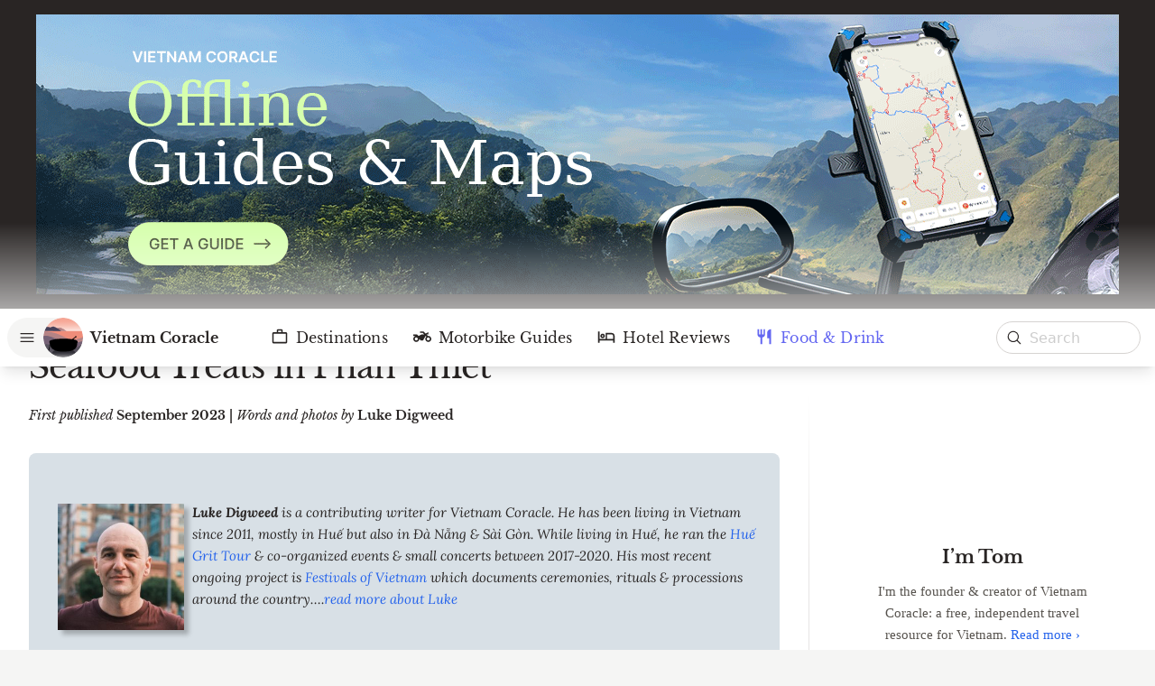

--- FILE ---
content_type: text/html; charset=utf-8
request_url: https://www.vietnamcoracle.com/seafood-treats-in-phan-thiet/?ref=food-and-drink
body_size: 34333
content:
<!DOCTYPE html><html lang="en"><head><meta charSet="utf-8"/><meta name="viewport" content="width=device-width, initial-scale=1"/><link rel="preload" as="image" imageSrcSet="/logo.svg 1x, /logo.svg 2x"/><link rel="preload" as="image" imageSrcSet="/_next/image/?url=https%3A%2F%2Fcms.vietnamcoracle.com%2Fwp-content%2Fuploads%2F2023%2F08%2FPhan-Thiet-Food-17-header-mobile-final.jpg&amp;w=640&amp;q=75 640w, /_next/image/?url=https%3A%2F%2Fcms.vietnamcoracle.com%2Fwp-content%2Fuploads%2F2023%2F08%2FPhan-Thiet-Food-17-header-mobile-final.jpg&amp;w=750&amp;q=75 750w, /_next/image/?url=https%3A%2F%2Fcms.vietnamcoracle.com%2Fwp-content%2Fuploads%2F2023%2F08%2FPhan-Thiet-Food-17-header-mobile-final.jpg&amp;w=828&amp;q=75 828w, /_next/image/?url=https%3A%2F%2Fcms.vietnamcoracle.com%2Fwp-content%2Fuploads%2F2023%2F08%2FPhan-Thiet-Food-17-header-mobile-final.jpg&amp;w=1080&amp;q=75 1080w, /_next/image/?url=https%3A%2F%2Fcms.vietnamcoracle.com%2Fwp-content%2Fuploads%2F2023%2F08%2FPhan-Thiet-Food-17-header-mobile-final.jpg&amp;w=1200&amp;q=75 1200w, /_next/image/?url=https%3A%2F%2Fcms.vietnamcoracle.com%2Fwp-content%2Fuploads%2F2023%2F08%2FPhan-Thiet-Food-17-header-mobile-final.jpg&amp;w=1920&amp;q=75 1920w, /_next/image/?url=https%3A%2F%2Fcms.vietnamcoracle.com%2Fwp-content%2Fuploads%2F2023%2F08%2FPhan-Thiet-Food-17-header-mobile-final.jpg&amp;w=2048&amp;q=75 2048w, /_next/image/?url=https%3A%2F%2Fcms.vietnamcoracle.com%2Fwp-content%2Fuploads%2F2023%2F08%2FPhan-Thiet-Food-17-header-mobile-final.jpg&amp;w=3840&amp;q=75 3840w" imageSizes="100vw"/><link rel="preload" as="image" imageSrcSet="/_next/image/?url=https%3A%2F%2Fcms.vietnamcoracle.com%2Fwp-content%2Fuploads%2F2023%2F08%2FPhan-Thiet-Food-17-header-desktop-final.jpg&amp;w=640&amp;q=75 640w, /_next/image/?url=https%3A%2F%2Fcms.vietnamcoracle.com%2Fwp-content%2Fuploads%2F2023%2F08%2FPhan-Thiet-Food-17-header-desktop-final.jpg&amp;w=750&amp;q=75 750w, /_next/image/?url=https%3A%2F%2Fcms.vietnamcoracle.com%2Fwp-content%2Fuploads%2F2023%2F08%2FPhan-Thiet-Food-17-header-desktop-final.jpg&amp;w=828&amp;q=75 828w, /_next/image/?url=https%3A%2F%2Fcms.vietnamcoracle.com%2Fwp-content%2Fuploads%2F2023%2F08%2FPhan-Thiet-Food-17-header-desktop-final.jpg&amp;w=1080&amp;q=75 1080w, /_next/image/?url=https%3A%2F%2Fcms.vietnamcoracle.com%2Fwp-content%2Fuploads%2F2023%2F08%2FPhan-Thiet-Food-17-header-desktop-final.jpg&amp;w=1200&amp;q=75 1200w, /_next/image/?url=https%3A%2F%2Fcms.vietnamcoracle.com%2Fwp-content%2Fuploads%2F2023%2F08%2FPhan-Thiet-Food-17-header-desktop-final.jpg&amp;w=1920&amp;q=75 1920w, /_next/image/?url=https%3A%2F%2Fcms.vietnamcoracle.com%2Fwp-content%2Fuploads%2F2023%2F08%2FPhan-Thiet-Food-17-header-desktop-final.jpg&amp;w=2048&amp;q=75 2048w, /_next/image/?url=https%3A%2F%2Fcms.vietnamcoracle.com%2Fwp-content%2Fuploads%2F2023%2F08%2FPhan-Thiet-Food-17-header-desktop-final.jpg&amp;w=3840&amp;q=75 3840w" imageSizes="100vw"/><link rel="stylesheet" href="/_next/static/css/aaedaedf950506fa.css" data-precedence="next"/><link rel="stylesheet" href="/_next/static/css/03789d6ce723b7c4.css" data-precedence="next"/><link rel="stylesheet" href="/_next/static/css/01b1b38dd91872e9.css" data-precedence="next"/><link rel="stylesheet" href="/_next/static/css/fdeec94633087e98.css" data-precedence="next"/><link rel="preload" as="script" fetchPriority="low" href="/_next/static/chunks/webpack-bc24f64ebe11830d.js"/><script src="/_next/static/chunks/4bd1b696-409494caf8c83275.js" async=""></script><script src="/_next/static/chunks/255-4ee5c8c2d41f4252.js" async=""></script><script src="/_next/static/chunks/main-app-f810cc9959894cd9.js" async=""></script><script src="/_next/static/chunks/390-a80765e1a411050e.js" async=""></script><script src="/_next/static/chunks/72-3b433a6edc01bf4b.js" async=""></script><script src="/_next/static/chunks/920-a4041f207c25d7a7.js" async=""></script><script src="/_next/static/chunks/app/layout-f81b9a16bc859659.js" async=""></script><script src="/_next/static/chunks/c16f53c3-586ea805d2f7b835.js" async=""></script><script src="/_next/static/chunks/684-0007d0b3378341f3.js" async=""></script><script src="/_next/static/chunks/907-506b36fdf72d109b.js" async=""></script><script src="/_next/static/chunks/865-d432409e830dedc7.js" async=""></script><script src="/_next/static/chunks/141-2386c9755ed26052.js" async=""></script><script src="/_next/static/chunks/28-05dffea6f31c2757.js" async=""></script><script src="/_next/static/chunks/903-dc2645b064aebaf7.js" async=""></script><script src="/_next/static/chunks/226-414bdb90d4a36d41.js" async=""></script><script src="/_next/static/chunks/327-c11bce3ce6fc3d5d.js" async=""></script><script src="/_next/static/chunks/245-04f7382fef3aa0c2.js" async=""></script><script src="/_next/static/chunks/app/%5Bslug%5D/page-abadace39fc6f712.js" async=""></script><script src="/_next/static/chunks/app/not-found-7ea3e8a7727e02b6.js" async=""></script><link rel="preload" href="https://www.googletagmanager.com/gtag/js?id=UA-32997848-1" as="script"/><title>Seafood Treats in Phan Thiet – Vietnam Coracle – Independent Travel Guides to Vietnam</title><meta name="description" content="A bustling fishing community, Phan Thiet is home to a vibrant streetside seafood scene on Vietnam&#x27;s south-central coast..."/><meta name="application-name" content="Vietnam Coracle"/><link rel="author" href="https://www.vietnamcoracle.com"/><meta name="author" content="Vietnam Coracle"/><meta name="msapplication-TileColor" content="#FFFFFF"/><meta name="msapplication-TileImage" content="/mstile-144x144.png"/><meta name="msapplication-square70x70logo" content="/mstile-70x70.png"/><meta name="msapplication-square150x150logo" content="/mstile-150x150.png"/><meta name="msapplication-wide310x150logo" content="/mstile-310x150.png"/><meta name="msapplication-square310x310logo" content="/mstile-310x310.png"/><link rel="canonical" href="https://www.vietnamcoracle.com/seafood-treats-in-phan-thiet/"/><meta property="og:title" content="Seafood Treats in Phan Thiet"/><meta property="og:description" content="A vibrant, local seafood scene on the south-central coast"/><meta property="og:url" content="https://www.vietnamcoracle.com/seafood-treats-in-phan-thiet/"/><meta property="og:site_name" content="Vietnam Coracle"/><meta property="og:image" content="https://cms.vietnamcoracle.com/wp-content/uploads/2023/08/Phan-Thiet-Food-56-FB-final.jpg"/><meta property="og:image:alt" content="Seafood in Phan Thiet, Vietnam"/><meta property="og:image:width" content="1200"/><meta property="og:image:height" content="630"/><meta property="og:image:type" content="image/jpeg"/><meta property="og:type" content="article"/><meta property="article:published_time" content="2023-09-14T07:26:14+00:00"/><meta property="article:modified_time" content="2024-09-29T06:07:32+00:00"/><meta name="twitter:card" content="summary_large_image"/><meta name="twitter:title" content="Seafood Treats in Phan Thiet"/><meta name="twitter:description" content="A vibrant, local seafood scene on the south-central coast"/><meta name="twitter:image" content="https://cms.vietnamcoracle.com/wp-content/uploads/2023/08/Phan-Thiet-Food-56-FB-final-1.jpg"/><meta name="twitter:image:alt" content="Seafood in Phan Thiet, Vietnam"/><meta name="twitter:image:width" content="1200"/><meta name="twitter:image:height" content="630"/><meta name="twitter:image:type" content="image/jpeg"/><link rel="icon" href="/favicon-16x16.png" sizes="16x16" type="image/png"/><link rel="icon" href="/favicon-32x32.png" sizes="32x32" type="image/png"/><link rel="icon" href="/favicon-96x96.png" sizes="96x96" type="image/png"/><link rel="icon" href="/favicon-128x128.png" sizes="128x128" type="image/png"/><link rel="icon" href="/favicon-196x196.png" sizes="196x196" type="image/png"/><link rel="apple-touch-icon-precomposed" href="/apple-touch-icon-57x57.png" sizes="57x57"/><link rel="apple-touch-icon-precomposed" href="/apple-touch-icon-114x114.png" sizes="114x114"/><link rel="apple-touch-icon-precomposed" href="/apple-touch-icon-72x72.png" sizes="72x72"/><link rel="apple-touch-icon-precomposed" href="/apple-touch-icon-144x144.png" sizes="144x144"/><link rel="apple-touch-icon-precomposed" href="/apple-touch-icon-60x60.png" sizes="60x60"/><link rel="apple-touch-icon-precomposed" href="/apple-touch-icon-120x120.png" sizes="120x120"/><link rel="apple-touch-icon-precomposed" href="/apple-touch-icon-76x76.png" sizes="76x76"/><link rel="apple-touch-icon-precomposed" href="/apple-touch-icon-152x152.png" sizes="152x152"/><script src="/_next/static/chunks/polyfills-42372ed130431b0a.js" noModule=""></script><style data-emotion="mui q7mezt 148agmb 1w0uwdk">.mui-q7mezt{-webkit-user-select:none;-moz-user-select:none;-ms-user-select:none;user-select:none;width:1em;height:1em;display:inline-block;-webkit-flex-shrink:0;-ms-flex-negative:0;flex-shrink:0;-webkit-transition:fill 200ms cubic-bezier(0.4, 0, 0.2, 1) 0ms;transition:fill 200ms cubic-bezier(0.4, 0, 0.2, 1) 0ms;fill:currentColor;font-size:1.5rem;}.mui-148agmb{z-index:1500;pointer-events:none;pointer-events:auto;pointer-events:none;}.mui-148agmb[data-popper-placement*="bottom"] .MuiTooltip-arrow{top:0;margin-top:-0.71em;}.mui-148agmb[data-popper-placement*="bottom"] .MuiTooltip-arrow::before{transform-origin:0 100%;}.mui-148agmb[data-popper-placement*="top"] .MuiTooltip-arrow{bottom:0;margin-bottom:-0.71em;}.mui-148agmb[data-popper-placement*="top"] .MuiTooltip-arrow::before{transform-origin:100% 0;}.mui-148agmb[data-popper-placement*="right"] .MuiTooltip-arrow{height:1em;width:0.71em;}.mui-148agmb[data-popper-placement*="right"] .MuiTooltip-arrow::before{transform-origin:100% 100%;}.mui-148agmb[data-popper-placement*="left"] .MuiTooltip-arrow{height:1em;width:0.71em;}.mui-148agmb[data-popper-placement*="left"] .MuiTooltip-arrow::before{transform-origin:0 0;}.mui-148agmb[data-popper-placement*="right"] .MuiTooltip-arrow{left:0;margin-left:-0.71em;}.mui-148agmb[data-popper-placement*="left"] .MuiTooltip-arrow{right:0;margin-right:-0.71em;}.mui-1w0uwdk{z-index:1500;pointer-events:none;pointer-events:auto;pointer-events:none;}.mui-1w0uwdk[data-popper-placement*="bottom"] .MuiTooltip-arrow{top:0;margin-top:-0.71em;}.mui-1w0uwdk[data-popper-placement*="bottom"] .MuiTooltip-arrow::before{transform-origin:0 100%;}.mui-1w0uwdk[data-popper-placement*="top"] .MuiTooltip-arrow{bottom:0;margin-bottom:-0.71em;}.mui-1w0uwdk[data-popper-placement*="top"] .MuiTooltip-arrow::before{transform-origin:100% 0;}.mui-1w0uwdk[data-popper-placement*="right"] .MuiTooltip-arrow{height:1em;width:0.71em;}.mui-1w0uwdk[data-popper-placement*="right"] .MuiTooltip-arrow::before{transform-origin:100% 100%;}.mui-1w0uwdk[data-popper-placement*="left"] .MuiTooltip-arrow{height:1em;width:0.71em;}.mui-1w0uwdk[data-popper-placement*="left"] .MuiTooltip-arrow::before{transform-origin:0 0;}.mui-1w0uwdk[data-popper-placement*="right"] .MuiTooltip-arrow{left:0;margin-left:-0.71em;}.mui-1w0uwdk[data-popper-placement*="left"] .MuiTooltip-arrow{right:0;margin-right:-0.71em;}</style></head><body><div hidden=""><!--$--><!--/$--></div><div class="force-light-theme text-gray-800"><div class="bg-gray-800 overflow-hidden"><div class="w-full h-full header-ad-container"><p><div class="a-single a-135"><a class="gofollow" data-track="MTM1LDAsMSwxMA==" href="https://www.vietnamcoracle.com/shop-offline-guides-maps/">
  <picture>
    <source 
      media="(orientation: landscape)"
      srcset="https://cms.vietnamcoracle.com/wp-content/uploads/2025/10/Banner-C_1200x310.gif">
    <img decoding="async" 
      src="https://cms.vietnamcoracle.com/wp-content/uploads/2025/10/Banner-C_1920x960.gif" 
      alt="Advertisement banner for Offline Motrobike Guides and Maps" />
  </picture>
</a></div></p>
</div></div><div class="relative bg-white dark:bg-gray-950 min-h-screen"><div role="banner"><div class="relative z-30 w-full headroom-wrapper"><div style="position:relative;top:0;left:0;right:0;z-index:1;-webkit-transform:translate3D(0, 0, 0);-ms-transform:translate3D(0, 0, 0);transform:translate3D(0, 0, 0)" class="headroom headroom--unfixed"><div class="bg-white dark:bg-gray-900"><div class="relative flex items-center justify-center h-14 lg:h-16"><div class="z-20 absolute top-0 left-0 flex items-center h-14 lg:h-16 px-1 sm:pl-2"><div data-headlessui-state=""><button class="scale-90 lg:scale-100 origin-left flex items-center justify-center h-11 min-w-[2.5rem] uppercase text-xs rounded-full bg-gray-100 dark:bg-gray-800 hover:bg-gray-200 dark:hover:bg-gray-700 active:bg-gray-300 dark:active:bg-gray-600 focus:outline-none focus-visible:bg-gray-200 dark:focus-visible:bg-gray-700" type="button" aria-expanded="false" data-headlessui-state=""><svg xmlns="http://www.w3.org/2000/svg" fill="none" viewBox="0 0 24 24" stroke-width="1.5" stroke="currentColor" aria-hidden="true" data-slot="icon" class="w-5 h-5 mx-3"><path stroke-linecap="round" stroke-linejoin="round" d="M3.75 6.75h16.5M3.75 12h16.5m-16.5 5.25h16.5"></path></svg><div class="flex -ml-1"><span style="box-sizing:border-box;display:inline-block;overflow:hidden;width:initial;height:initial;background:none;opacity:1;border:0;margin:0;padding:0;position:relative;max-width:100%"><span style="box-sizing:border-box;display:block;width:initial;height:initial;background:none;opacity:1;border:0;margin:0;padding:0;max-width:100%"><img style="display:block;max-width:100%;width:initial;height:initial;background:none;opacity:1;border:0;margin:0;padding:0" alt="" aria-hidden="true" src="data:image/svg+xml,%3csvg%20xmlns=%27http://www.w3.org/2000/svg%27%20version=%271.1%27%20width=%2744%27%20height=%2744%27/%3e"/></span><img alt="Vietnam Coracle logo" srcSet="/logo.svg 1x, /logo.svg 2x" src="/logo.svg" decoding="async" data-nimg="intrinsic" class="rounded-full" style="position:absolute;top:0;left:0;bottom:0;right:0;box-sizing:border-box;padding:0;border:none;margin:auto;display:block;width:0;height:0;min-width:100%;max-width:100%;min-height:100%;max-height:100%"/></span></div></button></div><span hidden="" style="position:fixed;top:1px;left:1px;width:1px;height:0;padding:0;margin:-1px;overflow:hidden;clip:rect(0, 0, 0, 0);white-space:nowrap;border-width:0;display:none"></span><a class="flex items-center hover:text-black dark:hover:text-white" href="/"><h1 class="lg:ml-2 font-semibold font-display" translate="no">Vietnam Coracle</h1></a></div><div class="z-30 absolute top-0 right-0 left-auto flex items-center h-14 lg:h-16 px-2 lg:px-4"><!--$?--><template id="B:0"></template><!--/$--></div><div class="hidden lg:block"><!--$?--><template id="B:1"></template><!--/$--></div></div></div></div></div><div class="nav-bar fixed lg:hidden bottom-0 z-20 w-full h-16 bg-gray-100 md:bg-white dark:bg-gray-900 md:dark:bg-gray-900"><!--$?--><template id="B:2"></template><!--/$--></div></div><div class="bg-gray-100 dark:bg-black"><div class="max-w-screen-2xl mx-auto bg-white dark:bg-gray-950"><div class="relative block aspect-square md:hidden md:aspect-[3/2]"><span style="box-sizing:border-box;display:block;overflow:hidden;width:initial;height:initial;background:none;opacity:1;border:0;margin:0;padding:0;position:absolute;top:0;left:0;bottom:0;right:0"><img alt="Seafood in Phan Thiet, Vietnam" sizes="100vw" srcSet="/_next/image/?url=https%3A%2F%2Fcms.vietnamcoracle.com%2Fwp-content%2Fuploads%2F2023%2F08%2FPhan-Thiet-Food-17-header-mobile-final.jpg&amp;w=640&amp;q=75 640w, /_next/image/?url=https%3A%2F%2Fcms.vietnamcoracle.com%2Fwp-content%2Fuploads%2F2023%2F08%2FPhan-Thiet-Food-17-header-mobile-final.jpg&amp;w=750&amp;q=75 750w, /_next/image/?url=https%3A%2F%2Fcms.vietnamcoracle.com%2Fwp-content%2Fuploads%2F2023%2F08%2FPhan-Thiet-Food-17-header-mobile-final.jpg&amp;w=828&amp;q=75 828w, /_next/image/?url=https%3A%2F%2Fcms.vietnamcoracle.com%2Fwp-content%2Fuploads%2F2023%2F08%2FPhan-Thiet-Food-17-header-mobile-final.jpg&amp;w=1080&amp;q=75 1080w, /_next/image/?url=https%3A%2F%2Fcms.vietnamcoracle.com%2Fwp-content%2Fuploads%2F2023%2F08%2FPhan-Thiet-Food-17-header-mobile-final.jpg&amp;w=1200&amp;q=75 1200w, /_next/image/?url=https%3A%2F%2Fcms.vietnamcoracle.com%2Fwp-content%2Fuploads%2F2023%2F08%2FPhan-Thiet-Food-17-header-mobile-final.jpg&amp;w=1920&amp;q=75 1920w, /_next/image/?url=https%3A%2F%2Fcms.vietnamcoracle.com%2Fwp-content%2Fuploads%2F2023%2F08%2FPhan-Thiet-Food-17-header-mobile-final.jpg&amp;w=2048&amp;q=75 2048w, /_next/image/?url=https%3A%2F%2Fcms.vietnamcoracle.com%2Fwp-content%2Fuploads%2F2023%2F08%2FPhan-Thiet-Food-17-header-mobile-final.jpg&amp;w=3840&amp;q=75 3840w" src="/_next/image/?url=https%3A%2F%2Fcms.vietnamcoracle.com%2Fwp-content%2Fuploads%2F2023%2F08%2FPhan-Thiet-Food-17-header-mobile-final.jpg&amp;w=3840&amp;q=75" decoding="async" data-nimg="fill" style="position:absolute;top:0;left:0;bottom:0;right:0;box-sizing:border-box;padding:0;border:none;margin:auto;display:block;width:0;height:0;min-width:100%;max-width:100%;min-height:100%;max-height:100%;object-fit:cover"/></span></div><div class="relative hidden md:block aspect-[1920/837] 2xl:aspect-[3/1]"><span style="box-sizing:border-box;display:block;overflow:hidden;width:initial;height:initial;background:none;opacity:1;border:0;margin:0;padding:0;position:absolute;top:0;left:0;bottom:0;right:0"><img alt="Seafood in Phan Thiet, Vietnam" sizes="100vw" srcSet="/_next/image/?url=https%3A%2F%2Fcms.vietnamcoracle.com%2Fwp-content%2Fuploads%2F2023%2F08%2FPhan-Thiet-Food-17-header-desktop-final.jpg&amp;w=640&amp;q=75 640w, /_next/image/?url=https%3A%2F%2Fcms.vietnamcoracle.com%2Fwp-content%2Fuploads%2F2023%2F08%2FPhan-Thiet-Food-17-header-desktop-final.jpg&amp;w=750&amp;q=75 750w, /_next/image/?url=https%3A%2F%2Fcms.vietnamcoracle.com%2Fwp-content%2Fuploads%2F2023%2F08%2FPhan-Thiet-Food-17-header-desktop-final.jpg&amp;w=828&amp;q=75 828w, /_next/image/?url=https%3A%2F%2Fcms.vietnamcoracle.com%2Fwp-content%2Fuploads%2F2023%2F08%2FPhan-Thiet-Food-17-header-desktop-final.jpg&amp;w=1080&amp;q=75 1080w, /_next/image/?url=https%3A%2F%2Fcms.vietnamcoracle.com%2Fwp-content%2Fuploads%2F2023%2F08%2FPhan-Thiet-Food-17-header-desktop-final.jpg&amp;w=1200&amp;q=75 1200w, /_next/image/?url=https%3A%2F%2Fcms.vietnamcoracle.com%2Fwp-content%2Fuploads%2F2023%2F08%2FPhan-Thiet-Food-17-header-desktop-final.jpg&amp;w=1920&amp;q=75 1920w, /_next/image/?url=https%3A%2F%2Fcms.vietnamcoracle.com%2Fwp-content%2Fuploads%2F2023%2F08%2FPhan-Thiet-Food-17-header-desktop-final.jpg&amp;w=2048&amp;q=75 2048w, /_next/image/?url=https%3A%2F%2Fcms.vietnamcoracle.com%2Fwp-content%2Fuploads%2F2023%2F08%2FPhan-Thiet-Food-17-header-desktop-final.jpg&amp;w=3840&amp;q=75 3840w" src="/_next/image/?url=https%3A%2F%2Fcms.vietnamcoracle.com%2Fwp-content%2Fuploads%2F2023%2F08%2FPhan-Thiet-Food-17-header-desktop-final.jpg&amp;w=3840&amp;q=75" decoding="async" data-nimg="fill" class="object-cover" style="position:absolute;top:0;left:0;bottom:0;right:0;box-sizing:border-box;padding:0;border:none;margin:auto;display:block;width:0;height:0;min-width:100%;max-width:100%;min-height:100%;max-height:100%"/></span></div><div class="relative md:pb-1 dark:pb-0 text-gray-800 dark:text-white"><div class="absolute bottom-full w-full h-52 md:h-48 xl:h-40 bg-gradient-to-t to-transparent pointer-events-none from-white via-white-25 dark:from-gray-950 dark:via-black-25"></div><div class="relative pointer-events-auto"><div class="grid grid-rows-[0.5fr] pt-0"><div class="min-h-0"><div class="-translate-y-1/2"><div class="mx-auto xl:flex"><div class="px-3 sm:px-4 md:px-8 xl:w-[70%] 2xl:w-auto 2xl:flex-auto"><div class="max-w-[52rem] mx-auto"><div class="xl:w-[120%]"><h1 class="text-3xl sm:text-4xl leading-tight xl:leading-tight font-display tracking-tight">Seafood Treats in Phan Thiet</h1></div></div></div><div class="xl:w-[30%] 2xl:w-[32rem] xl:flex xl:flex-col shrink-0"></div></div></div></div></div></div></div></div><div class="mx-auto xl:flex relative max-w-screen-2xl bg-white dark:bg-gray-950 pb-14 xl:pb-0"><div class="px-3 sm:px-4 md:px-8 text-lg xl:w-[70%] 2xl:w-auto 2xl:flex-auto"><div class="max-w-[52rem] mx-auto"><article class="post break-words py-px post-legacy">
<p class="!font-display text-sm !my-4 !m-0 !text-left"><em>First published </em><strong>September 2023 |&nbsp;</strong><em>Words and photos by </em><strong>Luke Digweed</strong></p><div class="mt-4 mb-8"><share-buttons data-title="Seafood Treats in Phan Thiet" data-link="https://www.vietnamcoracle.com/seafood-treats-in-phan-thiet/" data-image="https://cms.vietnamcoracle.com/wp-content/uploads/2023/08/Phan-Thiet-Food-56-thumb-final.jpg"></share-buttons></div>



<div class="wp-block-stackable-columns stk-block-columns stk-block stk-6bad271 stk-block-background" data-block-id="6bad271"><style>.stk-6bad271{background-color:#d8e0e6 !important;border-radius:8px !important;overflow:hidden !important}.stk-6bad271:before{background-color:#d8e0e6 !important}.stk-6bad271 > .stk-separator__top .stk-separator__wrapper{transform:scaleX(1) !important;height:100px !important}.stk-6bad271 > .stk-separator__top svg{filter:none !important}.stk-6bad271-column{--stk-column-gap:24px !important}@media screen and (max-width:1023px){.stk-6bad271-column{--stk-column-gap:24px !important}}@media screen and (max-width:767px){.stk-6bad271{margin-top:120px !important}}</style><div class="stk-row stk-inner-blocks stk-block-content stk-content-align stk-6bad271-column">
<div class="wp-block-stackable-column stk-block-column stk-column stk-block stk-7fb9875" data-v="4" data-block-id="7fb9875"><style>.stk-7fb9875-container{margin-top:0px !important;margin-right:0px !important;margin-bottom:0px !important;margin-left:0px !important}.stk-7fb9875-inner-blocks{justify-content:flex-start !important}@media screen and (min-width:768px){.stk-7fb9875{flex:var(--stk-flex-grow,1) 1 calc(20% - var(--stk-column-gap,0px) * 1 / 2 ) !important}}@media screen and (min-width:768px) and (max-width:1023px){.stk-7fb9875{flex:var(--stk-flex-grow,1) 1 calc(25% - var(--stk-column-gap,0px) * 1 / 2 ) !important}}@media screen and (max-width:767px){.stk-7fb9875{align-self:flex-end !important;margin-top:-120px !important;flex:var(--stk-flex-grow,1) 1 calc(100% - var(--stk-column-gap,0px) * 0 / 1 ) !important}}</style><div class="stk-column-wrapper stk-block-column__content stk-container stk-7fb9875-container stk--no-background stk--no-padding"><div class="has-text-align-left-mobile stk--column-flex stk-block-content stk-inner-blocks stk-7fb9875-inner-blocks">
<figure class="wp-block-image aligncenter size-thumbnail is-resized is-style-rounded"><a href="https://www.vietnamcoracle.com/contributing-writers/#luke" target="_blank" rel="noreferrer noopener"><img loading="lazy" decoding="async" width="250" height="250" src="https://cms.vietnamcoracle.com/wp-content/uploads/2023/12/Luke-Profile-Photo-New-crop-250x250.jpg" alt="Luke Digweed, Vietnam Coracle Staff Writer" class="wp-image-59853" style="width:140px;height:140px" srcset="https://cms.vietnamcoracle.com/wp-content/uploads/2023/12/Luke-Profile-Photo-New-crop-250x250.jpg 250w, https://cms.vietnamcoracle.com/wp-content/uploads/2023/12/Luke-Profile-Photo-New-crop-300x300.jpg 300w, https://cms.vietnamcoracle.com/wp-content/uploads/2023/12/Luke-Profile-Photo-New-crop-1024x1024.jpg 1024w, https://cms.vietnamcoracle.com/wp-content/uploads/2023/12/Luke-Profile-Photo-New-crop-768x768.jpg 768w, https://cms.vietnamcoracle.com/wp-content/uploads/2023/12/Luke-Profile-Photo-New-crop.jpg 1200w" sizes="auto, (max-width: 250px) 100vw, 250px"></a></figure>
</div></div></div>



<div class="wp-block-stackable-column stk-block-column stk-column stk-block stk-21a338b" data-v="4" data-block-id="21a338b"><style>.stk-21a338b-container{margin-top:0px !important;margin-right:0px !important;margin-bottom:0px !important;margin-left:0px !important}.stk-21a338b-inner-blocks{justify-content:flex-end !important}.stk-21a338b{border-radius:4px !important;overflow:hidden !important;align-items:center !important;display:flex !important}@media screen and (min-width:768px){.stk-21a338b{flex:var(--stk-flex-grow,1) 1 calc(80% - var(--stk-column-gap,0px) * 1 / 2 ) !important}}@media screen and (min-width:768px) and (max-width:1023px){.stk-21a338b{flex:var(--stk-flex-grow,1) 1 calc(70% - var(--stk-column-gap,0px) * 1 / 2 ) !important}}@media screen and (max-width:767px){.stk-21a338b{padding-top:12px !important;padding-right:0px !important;flex:var(--stk-flex-grow,1) 1 calc(100% - var(--stk-column-gap,0px) * 0 / 1 ) !important}}</style><div class="stk-column-wrapper stk-block-column__content stk-container stk-21a338b-container stk--no-background stk--no-padding"><div class="stk--column-flex stk-block-content stk-inner-blocks stk-21a338b-inner-blocks">
<p style="font-size:clamp(14px, 0.875rem + ((1vw - 3.2px) * 0.104), 15px);"><em><strong>Luke Digweed</strong> is a contributing writer for Vietnam Coracle. He has been living in Vietnam since 2011, mostly in Huế but also in Đà Nẵng &amp; Sài Gòn. While living in Huế, he ran the <a href="https://www.instagram.com/huegrit" target="_blank" rel="noreferrer noopener">Huế Grit Tour</a> &amp; co-organized events &amp; small concerts between 2017-2020. His most recent ongoing project is <a href="https://festivalsofvietnam.com" target="_blank" rel="noreferrer noopener">Festivals of Vietnam</a> which documents ceremonies, rituals &amp; processions around the country….<a href="https://www.vietnamcoracle.com/contributing-writers/#luke" target="_blank" rel="noreferrer noopener">read more about Luke</a></em></p>
</div></div></div>
</div></div>



<hr class="wp-block-separator has-css-opacity">



<p class="has-drop-cap">Phan Thiết is one of Vietnam’s biggest and busiest local fishing ports. During the day, hundreds of colourfully painted wooden boats fill the harbour; at night their lights form a constellation on the horizon out at sea. As you might expect, there’s some great seafood to be devoured from Phan Thiết’s fishing catch. But travellers to this coastal region tend to turn their back on the charms of Phan Thiết, preferring the resorts and restaurants of nearby Mũi Né. This is a great shame and I would encourage people to spend more time to get acquainted with Phan Thiết, especially its streetside seafood treats. While Mũi Né has the beaches and the resorts, Phan Thiết has the coastal culture and local dining scene.</p>



<figure class="wp-block-image size-full"><a href="https://cms.vietnamcoracle.com/wp-content/uploads/2023/08/Phan-Thiet-Food-56-title-final-scaled.jpg"><img loading="lazy" decoding="async" width="2560" height="1920" src="https://cms.vietnamcoracle.com/wp-content/uploads/2023/08/Phan-Thiet-Food-56-title-final-scaled.jpg" alt="Seafood in Phan Thiet, Vietnam" class="wp-image-57656" srcset="https://cms.vietnamcoracle.com/wp-content/uploads/2023/08/Phan-Thiet-Food-56-title-final-scaled.jpg 2560w, https://cms.vietnamcoracle.com/wp-content/uploads/2023/08/Phan-Thiet-Food-56-title-final-300x225.jpg 300w, https://cms.vietnamcoracle.com/wp-content/uploads/2023/08/Phan-Thiet-Food-56-title-final-1024x768.jpg 1024w, https://cms.vietnamcoracle.com/wp-content/uploads/2023/08/Phan-Thiet-Food-56-title-final-768x576.jpg 768w, https://cms.vietnamcoracle.com/wp-content/uploads/2023/08/Phan-Thiet-Food-56-title-final-1536x1152.jpg 1536w, https://cms.vietnamcoracle.com/wp-content/uploads/2023/08/Phan-Thiet-Food-56-title-final-2048x1536.jpg 2048w" sizes="auto, (max-width: 864px) 100vw, 864px"></a><figcaption class="wp-element-caption">Seafood is Phan Thiết is fresh &amp; fantastic</figcaption></figure>



<p>[<a href="#top">Back Top</a>]</p>



<hr class="wp-block-separator has-alpha-channel-opacity">



<h1 class="wp-block-heading has-text-align-center has-black-color has-text-color"><strong>SEAFOOD TREATS <span style="color: #999999;" class="stk-highlight">PHAN THIET</span></strong></h1>



<hr class="wp-block-separator has-css-opacity">



<p class="has-text-align-center"><strong>Streetside Dishes in a Bustling Fishing Community</strong></p>



<p class="has-drop-cap">In this guide, I introduce some of Phan Thiết’s delicious seafood speciality dishes, all of which are served on streetsides in an informal, local atmosphere at very cheap prices. I give a description of each dish and a recommended location for trying it – all marked on my map.</p>



<p class="has-text-align-center" id="contents"><strong><span style="text-decoration: underline;">CONTENTS</span>:</strong></p>



<p class="has-text-align-center has-medium-font-size"><a href="#map">Map</a></p>



<p class="has-text-align-center has-medium-font-size"><a href="#banhcan">Bánh Căn</a></p>



<p class="has-text-align-center has-medium-font-size"><a href="#bungoi">Bún Gỏi Cá Mai</a></p>



<p class="has-text-align-center has-medium-font-size"><a href="#chacuon">Chả Cuốn Cá Trích</a></p>



<p class="has-text-align-center has-medium-font-size"><a href="#chaoca">Cháo Cá</a></p>



<p class="has-text-align-center has-medium-font-size"><a href="#rangmuc">Răng Mực</a></p>



<p class="has-text-align-center has-medium-font-size"><a href="#seafood">Streetside Seafood</a></p>



<p class="has-text-align-center has-medium-font-size"><a href="#related">Related Guides</a></p>



<hr class="wp-block-separator has-alpha-channel-opacity">



<p class="has-text-align-center has-black-color has-text-color has-background has-medium-font-size" style="background-color:#e2e9ef"><strong><span style="color: #000000;" class="stk-highlight">Please</span> </strong><span><span style="font-weight: bold; color: rgb(227, 68, 68);" class="stk-highlight">Support</span><b> </b></span><span style="color: #000000;" class="stk-highlight"><strong>Vietnam Coracle</strong><br> <em><em>Make a <a href="https://www.vietnamcoracle.com/donations-page/" target="_blank" rel="noreferrer noopener">donation</a> or become a <a href="https://www.patreon.com/vietnamcoracle" target="_blank" rel="noreferrer noopener">patron</a></em> if you enjoy this website. Vietnam Coracle is totally free &amp; independent. I never receive payment for anything I write.<br> Thank you,</em> <strong>Tom</strong></span></p>



<hr class="wp-block-separator has-css-opacity">



<figure class="wp-block-image size-full"><a href="https://cms.vietnamcoracle.com/wp-content/uploads/2023/09/Phan-Thiet-Food-33-scaled.jpg"><img loading="lazy" decoding="async" width="2560" height="1707" src="https://cms.vietnamcoracle.com/wp-content/uploads/2023/09/Phan-Thiet-Food-33-scaled.jpg" alt="Cháo cá, Phan Thiết" class="wp-image-57731" srcset="https://cms.vietnamcoracle.com/wp-content/uploads/2023/09/Phan-Thiet-Food-33-scaled.jpg 2560w, https://cms.vietnamcoracle.com/wp-content/uploads/2023/09/Phan-Thiet-Food-33-300x200.jpg 300w, https://cms.vietnamcoracle.com/wp-content/uploads/2023/09/Phan-Thiet-Food-33-1024x683.jpg 1024w, https://cms.vietnamcoracle.com/wp-content/uploads/2023/09/Phan-Thiet-Food-33-768x512.jpg 768w, https://cms.vietnamcoracle.com/wp-content/uploads/2023/09/Phan-Thiet-Food-33-1536x1024.jpg 1536w, https://cms.vietnamcoracle.com/wp-content/uploads/2023/09/Phan-Thiet-Food-33-2048x1365.jpg 2048w" sizes="auto, (max-width: 864px) 100vw, 864px"></a><figcaption class="wp-element-caption">Seafood treats in Phan Thiết are served on the streetside at affordable prices</figcaption></figure>



<hr class="wp-block-separator has-alpha-channel-opacity" id="map">



<h1 class="wp-block-heading has-text-align-center"><strong>MAP<span style="color: #abb8c3;" class="stk-highlight">:</span></strong></h1>



<p class="has-text-align-center">Seafood Treats in Phan Thiết</p>



<p></p>



<map-overlay data-height="480" data-src="https://www.google.com/maps/d/embed?mid=1krrZ-cYX-TOi1yCBphrrrDnmRLITmm8&amp;ehbc=2E312F&amp;hl=en&amp;ehbc=57534e" data-title="" data-width="700" data-blockDescription="If you enjoy Vietnam Coracle, please support it. My website is free, independent &amp; there's no sponsored content." data-blockImage="https://cms.vietnamcoracle.com/wp-content/uploads/2020/09/20210819_112007-copy-blog-About-profile-crop-2-again-again.jpg" data-blockTitle="Support My Work"></map-overlay>



<p></p>



<p id="banhcan">[<a href="#contents">Back to Contents</a>]</p>



<hr class="wp-block-separator has-alpha-channel-opacity">



<p class="has-text-align-center has-cyan-bluish-gray-color has-text-color has-huge-font-size"><strong><span style="color: #000000;" class="stk-highlight">Bánh Căn</span>:</strong>&nbsp;</p>



<p class="has-text-align-center">Bánh Căn Lân Nguyệt: <em>8 Hải Thượng Lãn Ông</em> [<a href="https://www.google.com/maps/d/edit?mid=1krrZ-cYX-TOi1yCBphrrrDnmRLITmm8&amp;ll=10.930540041020052%2C108.09896525599694&amp;z=22" target="_blank" rel="noreferrer noopener">MAP</a>] <em>20,000-50,000vnd</em> | <em>11.00am-9.30pm</em></p>



<p class="has-drop-cap">The origin of <em>bánh căn</em> is unknown, but it’s often associated with the <a href="https://www.vietnamcoracle.com/the-cham-towers-ancient-citadel-of-vijaya/" target="_blank" rel="noreferrer noopener">Cham</a> people. <em>Bánh căn</em> can be found in a few different locations along the south-central coast, but Bình Thuận Province (of which Phan Thiết is the capital) claims to be its home. Cousin of Vũng Tàu favourite <em><a href="https://www.vietnamcoracle.com/eating-banh-khot-in-vung-tau/" target="_blank" rel="noreferrer noopener">bánh khọt</a></em>, while it is similar in shape and also made from rice flour, the cooking process differs in that the batter is exposed to intense levels of heat with less oil, resulting in a soft, puffy, cake-like texture. The <em>bánh căn</em> cakes only make up part of the dish which also includes accompaniments and condiments.</p>



<p><a href="https://www.google.com/maps/d/edit?mid=1krrZ-cYX-TOi1yCBphrrrDnmRLITmm8&amp;ll=10.930540041020052%2C108.09896525599694&amp;z=22" target="_blank" rel="noreferrer noopener">Bánh Căn Lân Nguyệt</a> is one of the most popular places for <em>bánh căn</em> in Phan Thiết. Their floorspace is populated by numerous staff cooking the <em>bánh căn</em> and pockets of guests rotating in and out of the red tables and chairs. The <em>bánh căn</em> cakes are served with mango and <em>xíu mại</em> dipping sauce (made from oil, chilli, eggs and fried breadcrumbs). Braised <em>cá nục</em> (mackerel) is an optional add-on but really ties all the flavours together. Split your <em>bánh căn</em> cakes in half then dunk and drown them in the different bowls of dipping sauces to enjoy the full spectrum of flavours on offer.</p>



<figure class="wp-block-image size-full"><a href="https://cms.vietnamcoracle.com/wp-content/uploads/2023/09/Phan-Thiet-Food-15-scaled.jpg"><img loading="lazy" decoding="async" width="2560" height="1707" src="https://cms.vietnamcoracle.com/wp-content/uploads/2023/09/Phan-Thiet-Food-15-scaled.jpg" alt="Bánh căn, Phan Thiết, Vietnam" class="wp-image-57723" srcset="https://cms.vietnamcoracle.com/wp-content/uploads/2023/09/Phan-Thiet-Food-15-scaled.jpg 2560w, https://cms.vietnamcoracle.com/wp-content/uploads/2023/09/Phan-Thiet-Food-15-300x200.jpg 300w, https://cms.vietnamcoracle.com/wp-content/uploads/2023/09/Phan-Thiet-Food-15-1024x683.jpg 1024w, https://cms.vietnamcoracle.com/wp-content/uploads/2023/09/Phan-Thiet-Food-15-768x512.jpg 768w, https://cms.vietnamcoracle.com/wp-content/uploads/2023/09/Phan-Thiet-Food-15-1536x1024.jpg 1536w, https://cms.vietnamcoracle.com/wp-content/uploads/2023/09/Phan-Thiet-Food-15-2048x1365.jpg 2048w" sizes="auto, (max-width: 864px) 100vw, 864px"></a><figcaption class="wp-element-caption">A delicious spread of <em>bánh căn</em> including dipping sauce &amp; braised fish</figcaption></figure>



<hr class="wp-block-separator has-alpha-channel-opacity">



<figure class="wp-block-image size-full"><a href="https://cms.vietnamcoracle.com/wp-content/uploads/2023/09/Phan-Thiet-Food-13-scaled.jpg"><img loading="lazy" decoding="async" width="2560" height="1707" src="https://cms.vietnamcoracle.com/wp-content/uploads/2023/09/Phan-Thiet-Food-13-scaled.jpg" alt="Bánh căn, Phan Thiết, Vietnam" class="wp-image-57722" srcset="https://cms.vietnamcoracle.com/wp-content/uploads/2023/09/Phan-Thiet-Food-13-scaled.jpg 2560w, https://cms.vietnamcoracle.com/wp-content/uploads/2023/09/Phan-Thiet-Food-13-300x200.jpg 300w, https://cms.vietnamcoracle.com/wp-content/uploads/2023/09/Phan-Thiet-Food-13-1024x683.jpg 1024w, https://cms.vietnamcoracle.com/wp-content/uploads/2023/09/Phan-Thiet-Food-13-768x512.jpg 768w, https://cms.vietnamcoracle.com/wp-content/uploads/2023/09/Phan-Thiet-Food-13-1536x1024.jpg 1536w, https://cms.vietnamcoracle.com/wp-content/uploads/2023/09/Phan-Thiet-Food-13-2048x1365.jpg 2048w" sizes="auto, (max-width: 864px) 100vw, 864px"></a><figcaption class="wp-element-caption"><em>Bánh căn</em> are served with many sides, condiments &amp; sauces</figcaption></figure>



<hr class="wp-block-separator has-alpha-channel-opacity">



<figure class="wp-block-image size-full"><a href="https://cms.vietnamcoracle.com/wp-content/uploads/2023/09/Phan-Thiet-Food-7-scaled.jpg"><img loading="lazy" decoding="async" width="2560" height="1707" src="https://cms.vietnamcoracle.com/wp-content/uploads/2023/09/Phan-Thiet-Food-7-scaled.jpg" alt="Bánh căn, Phan Thiết, Vietnam" class="wp-image-57720" srcset="https://cms.vietnamcoracle.com/wp-content/uploads/2023/09/Phan-Thiet-Food-7-scaled.jpg 2560w, https://cms.vietnamcoracle.com/wp-content/uploads/2023/09/Phan-Thiet-Food-7-300x200.jpg 300w, https://cms.vietnamcoracle.com/wp-content/uploads/2023/09/Phan-Thiet-Food-7-1024x683.jpg 1024w, https://cms.vietnamcoracle.com/wp-content/uploads/2023/09/Phan-Thiet-Food-7-768x512.jpg 768w, https://cms.vietnamcoracle.com/wp-content/uploads/2023/09/Phan-Thiet-Food-7-1536x1024.jpg 1536w, https://cms.vietnamcoracle.com/wp-content/uploads/2023/09/Phan-Thiet-Food-7-2048x1365.jpg 2048w" sizes="auto, (max-width: 864px) 100vw, 864px"></a><figcaption class="wp-element-caption">Exterior of Lân Nguyệt, famous for its <em>bánh căn</em></figcaption></figure>



<hr class="wp-block-separator has-alpha-channel-opacity">



<figure class="wp-block-image size-full"><a href="https://cms.vietnamcoracle.com/wp-content/uploads/2023/09/Phan-Thiet-Food-12-scaled.jpg"><img loading="lazy" decoding="async" width="2560" height="1707" src="https://cms.vietnamcoracle.com/wp-content/uploads/2023/09/Phan-Thiet-Food-12-scaled.jpg" alt="Bánh căn, Phan Thiết, Vietnam" class="wp-image-57721" srcset="https://cms.vietnamcoracle.com/wp-content/uploads/2023/09/Phan-Thiet-Food-12-scaled.jpg 2560w, https://cms.vietnamcoracle.com/wp-content/uploads/2023/09/Phan-Thiet-Food-12-300x200.jpg 300w, https://cms.vietnamcoracle.com/wp-content/uploads/2023/09/Phan-Thiet-Food-12-1024x683.jpg 1024w, https://cms.vietnamcoracle.com/wp-content/uploads/2023/09/Phan-Thiet-Food-12-768x512.jpg 768w, https://cms.vietnamcoracle.com/wp-content/uploads/2023/09/Phan-Thiet-Food-12-1536x1024.jpg 1536w, https://cms.vietnamcoracle.com/wp-content/uploads/2023/09/Phan-Thiet-Food-12-2048x1365.jpg 2048w" sizes="auto, (max-width: 864px) 100vw, 864px"></a><figcaption class="wp-element-caption"><em>Bánh căn</em> being cooked</figcaption></figure>



<p id="bungoi">[<a href="#contents">Back to Contents</a>]</p>



<hr class="wp-block-separator has-alpha-channel-opacity">



<p class="has-text-align-center has-cyan-bluish-gray-color has-text-color has-huge-font-size"><strong><span style="color: #000000;" class="stk-highlight">Bún Gỏi Cá Mai</span>:</strong></p>



<p class="has-text-align-center">Bún Gỏi Cá Mai: <em>21 Nguyễn Văn Cừ</em> [<a href="https://www.google.com/maps/d/edit?mid=1krrZ-cYX-TOi1yCBphrrrDnmRLITmm8&amp;ll=10.926271092136549%2C108.09474949774605&amp;z=22" target="_blank" rel="noreferrer noopener">MAP</a>] <em>35,000-100,000vnd</em> | <em>11.00am-5.00pm</em></p>



<p class="has-drop-cap">Ever since researching my <a href="https://www.vietnamcoracle.com/quy-nhon-food-guide/" target="_blank" rel="noreferrer noopener">Quy Nhơn Food Guide</a>, I have craved <em>cá mai</em>. Raw sardines isn’t a dish most people are enthusiastic about, but I recommend everyone try it at least once in Vietnam. Arriving in Phan Thiết, I quickly came across a new dish: <em>bún gỏi cá mai</em> (white sardine vermicelli noodles). “Only I sell this dish!” claimed the vendor. In fact, a few other locations do serve <em>bún gỏi cá mai</em> around Phan Thiết, but <a href="https://www.google.com/maps/d/edit?mid=1krrZ-cYX-TOi1yCBphrrrDnmRLITmm8&amp;ll=10.926271092136549%2C108.09474949774605&amp;z=22" target="_blank" rel="noreferrer noopener">this location</a> is the most revered.&nbsp;</p>



<p><a href="https://www.google.com/maps/d/edit?mid=1krrZ-cYX-TOi1yCBphrrrDnmRLITmm8&amp;ll=10.926271092136549%2C108.09474949774605&amp;z=22" target="_blank" rel="noreferrer noopener">Bún Gỏi Cá Mai</a> is split between two sidewalks on a narrow street deep in Phan Thiết’s fishing community. The vending station is on the south side of the street, while seating lines the sidewalk on the north side. This vendor sells two dishes: <em>bún cá mai</em> (white sardine noodles) and <em>gỏi cá mai</em> (white sardine salad). <em>Bún cá mai</em> is made with rice vermicelli noodles, shredded banana flower, a few shards of <em>bánh tráng</em> (rice cracker), shredded pig skin, thick tomato sauce, peanuts, chilli jam, fresh tomatoes, fermented pork rolls (<em>nem chua</em>) and white sardines. Similarly, the salad (<em>gỏi cá mai</em>) is made from peanuts, banana flower, <em>tía tô</em> (<a href="https://www.vietnamcoracle.com/fresh-herbs-spices-in-vietnamese-food-a-guide/#perilla" target="_blank" rel="noreferrer noopener">perilla leaf</a>) and more generous portions of raw white sardines. The salad is more expensive than the noodles because of the larger quantities of fish.&nbsp;Bún Gỏi Cá Mai is open from early lunch to early dinner: 11am-5pm. It’s a spicy, fresh, acidic dish.</p>



<figure class="wp-block-image size-full"><a href="https://cms.vietnamcoracle.com/wp-content/uploads/2023/09/Phan-Thiet-Food-5-scaled.jpg"><img loading="lazy" decoding="async" width="2560" height="1707" src="https://cms.vietnamcoracle.com/wp-content/uploads/2023/09/Phan-Thiet-Food-5-scaled.jpg" alt="Bún gỏi cá mai, Phan Thiết" class="wp-image-57719" srcset="https://cms.vietnamcoracle.com/wp-content/uploads/2023/09/Phan-Thiet-Food-5-scaled.jpg 2560w, https://cms.vietnamcoracle.com/wp-content/uploads/2023/09/Phan-Thiet-Food-5-300x200.jpg 300w, https://cms.vietnamcoracle.com/wp-content/uploads/2023/09/Phan-Thiet-Food-5-1024x683.jpg 1024w, https://cms.vietnamcoracle.com/wp-content/uploads/2023/09/Phan-Thiet-Food-5-768x512.jpg 768w, https://cms.vietnamcoracle.com/wp-content/uploads/2023/09/Phan-Thiet-Food-5-1536x1024.jpg 1536w, https://cms.vietnamcoracle.com/wp-content/uploads/2023/09/Phan-Thiet-Food-5-2048x1365.jpg 2048w" sizes="auto, (max-width: 864px) 100vw, 864px"></a><figcaption class="wp-element-caption">A bowl of <em>bún cá mai</em> in Phan Thiết</figcaption></figure>



<p id="chacuon">[<a href="#contents">Back to Contents</a>]</p>



<hr class="wp-block-separator has-alpha-channel-opacity">



<p class="has-text-align-center has-cyan-bluish-gray-color has-text-color has-huge-font-size"><strong><span style="color: #000000;" class="stk-highlight">Chả Cuốn Cá Trích</span>:</strong></p>



<p class="has-text-align-center">Chả Cuốn Cá Trích Dung: <em>104 Võ Thị Sáu</em> [<a href="https://www.google.com/maps/d/edit?mid=1krrZ-cYX-TOi1yCBphrrrDnmRLITmm8&amp;ll=10.925348901052093%2C108.10460501652565&amp;z=22" target="_blank" rel="noreferrer noopener">MAP</a>] <em>20,000-80,000vnd</em> | <em>10.00am-10.00pm</em></p>



<p class="has-drop-cap">Fried spring rolls (known in this context as <em>chả cuốn</em>) are one of the most famous dishes in East Asian cuisine. The Phan Thiết variety stand out due to their use of <em>cá trích</em> (commonly translated as herring or sardine) as a filling, hence the name <em>chả cuốn cá trích</em>.</p>



<p>For more than three decades, <a href="https://www.google.com/maps/d/edit?mid=1krrZ-cYX-TOi1yCBphrrrDnmRLITmm8&amp;ll=10.925348901052093%2C108.10460501652565&amp;z=22" target="_blank" rel="noreferrer noopener">Chả Cuốn Cá Trích Dung</a> has been a part of Phan Thiết’s culinary scene. The restaurant carefully sources herring from the nearby fishing harbour each morning. The restaurant’s reputation has grown steadily over time due to its excellent food but also thanks to its online presence, including a visit from Vietnamese food influencer ‘Color Man’.</p>



<p>The fried spring rolls are served with rice paper along with fermented meats, grilled pork skewers, and a combination of mango, cucumber, and boiled egg slices. This dining experience involves wrapping a mixture of these elements in the rice paper and using the dipping sauce to create your own ‘personalized’ roll.&nbsp;This dish makes for a delightful mid-afternoon snack or a late-night bite.&nbsp;<br></p>



<figure class="wp-block-image size-full"><a href="https://cms.vietnamcoracle.com/wp-content/uploads/2023/09/Phan-Thiet-Food-21-scaled.jpg"><img loading="lazy" decoding="async" width="2560" height="1707" src="https://cms.vietnamcoracle.com/wp-content/uploads/2023/09/Phan-Thiet-Food-21-scaled.jpg" alt="Chả cuốn cá trích, Phan Thiết" class="wp-image-57726" srcset="https://cms.vietnamcoracle.com/wp-content/uploads/2023/09/Phan-Thiet-Food-21-scaled.jpg 2560w, https://cms.vietnamcoracle.com/wp-content/uploads/2023/09/Phan-Thiet-Food-21-300x200.jpg 300w, https://cms.vietnamcoracle.com/wp-content/uploads/2023/09/Phan-Thiet-Food-21-1024x683.jpg 1024w, https://cms.vietnamcoracle.com/wp-content/uploads/2023/09/Phan-Thiet-Food-21-768x512.jpg 768w, https://cms.vietnamcoracle.com/wp-content/uploads/2023/09/Phan-Thiet-Food-21-1536x1024.jpg 1536w, https://cms.vietnamcoracle.com/wp-content/uploads/2023/09/Phan-Thiet-Food-21-2048x1365.jpg 2048w" sizes="auto, (max-width: 864px) 100vw, 864px"></a><figcaption class="wp-element-caption">Roll-it-yourself <em>chả cuốn cá trích</em></figcaption></figure>



<hr class="wp-block-separator has-alpha-channel-opacity">



<figure class="wp-block-image size-full"><a href="https://cms.vietnamcoracle.com/wp-content/uploads/2023/09/Phan-Thiet-Food-24-scaled.jpg"><img loading="lazy" decoding="async" width="2560" height="1707" src="https://cms.vietnamcoracle.com/wp-content/uploads/2023/09/Phan-Thiet-Food-24-scaled.jpg" alt="Chả cuốn cá trích, Phan Thiết" class="wp-image-57728" srcset="https://cms.vietnamcoracle.com/wp-content/uploads/2023/09/Phan-Thiet-Food-24-scaled.jpg 2560w, https://cms.vietnamcoracle.com/wp-content/uploads/2023/09/Phan-Thiet-Food-24-300x200.jpg 300w, https://cms.vietnamcoracle.com/wp-content/uploads/2023/09/Phan-Thiet-Food-24-1024x683.jpg 1024w, https://cms.vietnamcoracle.com/wp-content/uploads/2023/09/Phan-Thiet-Food-24-768x512.jpg 768w, https://cms.vietnamcoracle.com/wp-content/uploads/2023/09/Phan-Thiet-Food-24-1536x1024.jpg 1536w, https://cms.vietnamcoracle.com/wp-content/uploads/2023/09/Phan-Thiet-Food-24-2048x1365.jpg 2048w" sizes="auto, (max-width: 864px) 100vw, 864px"></a><figcaption class="wp-element-caption">Exterior of Chả Cuốn Cá Trích Dung: serving the dish for over three decades</figcaption></figure>



<hr class="wp-block-separator has-alpha-channel-opacity">



<figure class="wp-block-image size-full"><a href="https://cms.vietnamcoracle.com/wp-content/uploads/2023/09/Phan-Thiet-Food-25-scaled.jpg"><img loading="lazy" decoding="async" width="2560" height="1707" src="https://cms.vietnamcoracle.com/wp-content/uploads/2023/09/Phan-Thiet-Food-25-scaled.jpg" alt="Chả cuốn cá trích, Phan Thiết" class="wp-image-57729" srcset="https://cms.vietnamcoracle.com/wp-content/uploads/2023/09/Phan-Thiet-Food-25-scaled.jpg 2560w, https://cms.vietnamcoracle.com/wp-content/uploads/2023/09/Phan-Thiet-Food-25-300x200.jpg 300w, https://cms.vietnamcoracle.com/wp-content/uploads/2023/09/Phan-Thiet-Food-25-1024x683.jpg 1024w, https://cms.vietnamcoracle.com/wp-content/uploads/2023/09/Phan-Thiet-Food-25-768x512.jpg 768w, https://cms.vietnamcoracle.com/wp-content/uploads/2023/09/Phan-Thiet-Food-25-1536x1024.jpg 1536w, https://cms.vietnamcoracle.com/wp-content/uploads/2023/09/Phan-Thiet-Food-25-2048x1365.jpg 2048w" sizes="auto, (max-width: 864px) 100vw, 864px"></a><figcaption class="wp-element-caption"><em>Chả cuốn cá trích</em> is comprised of many different elements</figcaption></figure>



<hr class="wp-block-separator has-alpha-channel-opacity">



<figure class="wp-block-image size-full"><a href="https://cms.vietnamcoracle.com/wp-content/uploads/2023/09/Phan-Thiet-Food-23-scaled.jpg"><img loading="lazy" decoding="async" width="2560" height="1707" src="https://cms.vietnamcoracle.com/wp-content/uploads/2023/09/Phan-Thiet-Food-23-scaled.jpg" alt="Chả cuốn cá trích, Phan Thiết" class="wp-image-57727" srcset="https://cms.vietnamcoracle.com/wp-content/uploads/2023/09/Phan-Thiet-Food-23-scaled.jpg 2560w, https://cms.vietnamcoracle.com/wp-content/uploads/2023/09/Phan-Thiet-Food-23-300x200.jpg 300w, https://cms.vietnamcoracle.com/wp-content/uploads/2023/09/Phan-Thiet-Food-23-1024x683.jpg 1024w, https://cms.vietnamcoracle.com/wp-content/uploads/2023/09/Phan-Thiet-Food-23-768x512.jpg 768w, https://cms.vietnamcoracle.com/wp-content/uploads/2023/09/Phan-Thiet-Food-23-1536x1024.jpg 1536w, https://cms.vietnamcoracle.com/wp-content/uploads/2023/09/Phan-Thiet-Food-23-2048x1365.jpg 2048w" sizes="auto, (max-width: 864px) 100vw, 864px"></a><figcaption class="wp-element-caption">Social media food influencers have helped put Chả Cuốn Cá Trích Dung on the map!</figcaption></figure>



<p id="chaoca">[<a href="#contents">Back to Contents</a>]</p>



<hr class="wp-block-separator has-alpha-channel-opacity">



<p class="has-text-align-center has-cyan-bluish-gray-color has-text-color has-huge-font-size"><strong><span style="color: #000000;" class="stk-highlight">Cháo Cá</span>:</strong></p>



<p class="has-text-align-center">Cháo Cá Nga: <em>67 Phạm Văn Đồng</em> [<a href="https://www.google.com/maps/d/edit?mid=1krrZ-cYX-TOi1yCBphrrrDnmRLITmm8&amp;ll=10.92449923936212%2C108.10472581732957&amp;z=22" target="_blank" rel="noreferrer noopener">MAP</a>] <em>20,000vnd</em> | <em>6.00-9.30am</em></p>



<p class="has-drop-cap">The inlet of the Cà Ty River functions as a harbour for Phan Thiết’s fishing fleet and community. The roads running either side of the river (Phạm Văn Đồng and Trưng Trắc) serve the needs of boat workers before and after their time working the ocean. Phạm Văn Đồng Street in particular is a fascinating window into the lives of Phan Thiết’s fishing community: in the evenings, the street is lined with beer drinking restaurants; in the mornings, there’s a string of casual eateries offering hearty, cheap breakfasts. <a href="https://www.google.com/maps/d/edit?mid=1krrZ-cYX-TOi1yCBphrrrDnmRLITmm8&amp;ll=10.92449923936212%2C108.10472581732957&amp;z=22" target="_blank" rel="noreferrer noopener">Cháo Cá Nga</a> is one of the more popular places for breakfast here.</p>



<p>From 6.00am to 9:30am Ms. Nga, the restaurant owner, serves only one dish: <em>cháo cá</em> (fish rice porridge). The dish consists of a bowl of <em>cháo</em> (rice congee) and a bowl of <em>cá kho</em> (braised fish). The fish (either mackerel or tuna) is very tender thanks to a 15-hour cooking process which begins the previous day. The <em>cháo</em> is cooked with pandan leaves and green peas, giving it a light green colour. Stewed banana blossom is added to the braised fish to complete a unique, rich and flavoursome breakfast.</p>



<p>To eat <em>cháo cá</em> use chopsticks with the right hand and a spoon in your left hand. Take pieces of fish and banana blossom with the chopsticks and add it to the green rice congee. Some condiments are available but it’s unlikely you will need them as the dish is very well-balanced. <em>Cháo cá’s</em> simple appearance belies its depth of flavour, which is an interplay of the light, pandan-scented porridge and the rich, salty braised fish. Eating at Ms Nga’s was my favourite dining experience in Phan Thiết. The atmosphere is informal and unpretentious, and the dish is rooted in local tradition, using local ingredients.&nbsp;</p>



<figure class="wp-block-image size-full"><a href="https://cms.vietnamcoracle.com/wp-content/uploads/2023/09/Phan-Thiet-Food-30-scaled.jpg"><img loading="lazy" decoding="async" width="2560" height="1707" src="https://cms.vietnamcoracle.com/wp-content/uploads/2023/09/Phan-Thiet-Food-30-scaled.jpg" alt="Cháo cá, Phan Thiết" class="wp-image-57730" srcset="https://cms.vietnamcoracle.com/wp-content/uploads/2023/09/Phan-Thiet-Food-30-scaled.jpg 2560w, https://cms.vietnamcoracle.com/wp-content/uploads/2023/09/Phan-Thiet-Food-30-300x200.jpg 300w, https://cms.vietnamcoracle.com/wp-content/uploads/2023/09/Phan-Thiet-Food-30-1024x683.jpg 1024w, https://cms.vietnamcoracle.com/wp-content/uploads/2023/09/Phan-Thiet-Food-30-768x512.jpg 768w, https://cms.vietnamcoracle.com/wp-content/uploads/2023/09/Phan-Thiet-Food-30-1536x1024.jpg 1536w, https://cms.vietnamcoracle.com/wp-content/uploads/2023/09/Phan-Thiet-Food-30-2048x1365.jpg 2048w" sizes="auto, (max-width: 864px) 100vw, 864px"></a><figcaption class="wp-element-caption"><em>Cháo cá</em> is a rich, warming &amp; hearty breakfast</figcaption></figure>



<hr class="wp-block-separator has-alpha-channel-opacity">



<figure class="wp-block-image size-full"><a href="https://cms.vietnamcoracle.com/wp-content/uploads/2023/09/Phan-Thiet-Food-35-scaled.jpg"><img loading="lazy" decoding="async" width="2560" height="1707" src="https://cms.vietnamcoracle.com/wp-content/uploads/2023/09/Phan-Thiet-Food-35-scaled.jpg" alt="Cháo cá, Phan Thiết" class="wp-image-57732" srcset="https://cms.vietnamcoracle.com/wp-content/uploads/2023/09/Phan-Thiet-Food-35-scaled.jpg 2560w, https://cms.vietnamcoracle.com/wp-content/uploads/2023/09/Phan-Thiet-Food-35-300x200.jpg 300w, https://cms.vietnamcoracle.com/wp-content/uploads/2023/09/Phan-Thiet-Food-35-1024x683.jpg 1024w, https://cms.vietnamcoracle.com/wp-content/uploads/2023/09/Phan-Thiet-Food-35-768x512.jpg 768w, https://cms.vietnamcoracle.com/wp-content/uploads/2023/09/Phan-Thiet-Food-35-1536x1024.jpg 1536w, https://cms.vietnamcoracle.com/wp-content/uploads/2023/09/Phan-Thiet-Food-35-2048x1365.jpg 2048w" sizes="auto, (max-width: 864px) 100vw, 864px"></a><figcaption class="wp-element-caption">Ms. Nga serves breakfast to a hungry &amp; active fishing community</figcaption></figure>



<hr class="wp-block-separator has-alpha-channel-opacity">



<figure class="wp-block-image size-full"><a href="https://cms.vietnamcoracle.com/wp-content/uploads/2023/09/Phan-Thiet-Food-36-scaled.jpg"><img loading="lazy" decoding="async" width="2560" height="1707" src="https://cms.vietnamcoracle.com/wp-content/uploads/2023/09/Phan-Thiet-Food-36-scaled.jpg" alt="Cháo cá, Phan Thiết" class="wp-image-57733" srcset="https://cms.vietnamcoracle.com/wp-content/uploads/2023/09/Phan-Thiet-Food-36-scaled.jpg 2560w, https://cms.vietnamcoracle.com/wp-content/uploads/2023/09/Phan-Thiet-Food-36-300x200.jpg 300w, https://cms.vietnamcoracle.com/wp-content/uploads/2023/09/Phan-Thiet-Food-36-1024x683.jpg 1024w, https://cms.vietnamcoracle.com/wp-content/uploads/2023/09/Phan-Thiet-Food-36-768x512.jpg 768w, https://cms.vietnamcoracle.com/wp-content/uploads/2023/09/Phan-Thiet-Food-36-1536x1024.jpg 1536w, https://cms.vietnamcoracle.com/wp-content/uploads/2023/09/Phan-Thiet-Food-36-2048x1365.jpg 2048w" sizes="auto, (max-width: 864px) 100vw, 864px"></a><figcaption class="wp-element-caption">Cháo Cá Nga is open from 6.00-9.30am</figcaption></figure>



<p id="rangmuc">[<a href="#contents">Back to Contents</a>]</p>



<hr class="wp-block-separator has-alpha-channel-opacity">



<p class="has-text-align-center has-cyan-bluish-gray-color has-text-color has-huge-font-size"><strong><span style="color: #000000;" class="stk-highlight">Răng Mực</span>:</strong></p>



<p class="has-text-align-center">Răng Mực Loan: <em>202 Võ Thị Sáu</em> [<a href="https://www.google.com/maps/d/edit?mid=1krrZ-cYX-TOi1yCBphrrrDnmRLITmm8&amp;ll=10.922637215745256%2C108.10766961840264&amp;z=21" target="_blank" rel="noreferrer noopener">MAP</a>] <em>20,000vnd</em> | <em>2.00pm-9.00pm</em></p>



<p class="has-drop-cap">A unique Phan Thiết specialty, <em>răng mực</em> means ‘squid teeth’. Yes, that’s right, squid actually have teeth and, contrary to one’s expectations, they are remarkably tender little morsels, cooked is a variety of creative ways to make fun, grilled snacks.</p>



<p><a href="https://www.google.com/maps/d/edit?mid=1krrZ-cYX-TOi1yCBphrrrDnmRLITmm8&amp;ll=10.922637215745256%2C108.10766961840264&amp;z=21" target="_blank" rel="noreferrer noopener">Răng Mực Loan</a> is a streetside eatery serving up an assortment of squid teeth delights, ranging from steamed, grilled, stir-fried and battered. Given the petite portions, diners are encouraged to explore a variety of dishes rather than restricting themselves to just one or two. Presented on dainty silver plates with small metal forks, each dish is accompanied by various marinades, including butter, onions, pickles and chilli. The spread is complemented by <em>bánh tráng</em>, a rice cracker for dipping and adding crunch.</p>



<p>All the <em>răng mực</em> dishes are very cheap, so there’s no harm in ordering lots of different ones. I went for <em>chiên mực</em> (essentially squid nuggets), grilled squid teeth on a stick (<em>răng mực nướng</em>), and squid teeth sautéed with butter and garlic (<em>răng mực xào</em>). An intriguing addition to the feast was <em>trứng mực</em>, boiled squid eggs. All of these are unique and delicious.</p>



<p>The restaurant is often bustling with customers, resulting in occasional delays in service and the need for gentle reminders to staff. Răng Mực Loan is an excellent choice for a group of diners or solo travellers alike. However, securing a seat during weekend evenings might prove a bit challenging due to the substantial crowds. Nonetheless, it remains an outstanding opportunity to savour this distinctive Phan Thiết specialty.</p>



<figure class="wp-block-image size-full"><a href="https://cms.vietnamcoracle.com/wp-content/uploads/2023/09/Phan-Thiet-Food-43-scaled.jpg"><img loading="lazy" decoding="async" width="2560" height="1707" src="https://cms.vietnamcoracle.com/wp-content/uploads/2023/09/Phan-Thiet-Food-43-scaled.jpg" alt="Răng mực, Phan Thiết" class="wp-image-57736" srcset="https://cms.vietnamcoracle.com/wp-content/uploads/2023/09/Phan-Thiet-Food-43-scaled.jpg 2560w, https://cms.vietnamcoracle.com/wp-content/uploads/2023/09/Phan-Thiet-Food-43-300x200.jpg 300w, https://cms.vietnamcoracle.com/wp-content/uploads/2023/09/Phan-Thiet-Food-43-1024x683.jpg 1024w, https://cms.vietnamcoracle.com/wp-content/uploads/2023/09/Phan-Thiet-Food-43-768x512.jpg 768w, https://cms.vietnamcoracle.com/wp-content/uploads/2023/09/Phan-Thiet-Food-43-1536x1024.jpg 1536w, https://cms.vietnamcoracle.com/wp-content/uploads/2023/09/Phan-Thiet-Food-43-2048x1365.jpg 2048w" sizes="auto, (max-width: 864px) 100vw, 864px"></a><figcaption class="wp-element-caption"><em>Răng mực</em> = squid teeth: yes, squid have teeth &amp; they’re tender &amp; delicious!</figcaption></figure>



<hr class="wp-block-separator has-alpha-channel-opacity">



<figure class="wp-block-image size-full"><a href="https://cms.vietnamcoracle.com/wp-content/uploads/2023/09/Phan-Thiet-Food-39-scaled.jpg"><img loading="lazy" decoding="async" width="2560" height="1707" src="https://cms.vietnamcoracle.com/wp-content/uploads/2023/09/Phan-Thiet-Food-39-scaled.jpg" alt="Răng mực, Phan Thiết" class="wp-image-57735" srcset="https://cms.vietnamcoracle.com/wp-content/uploads/2023/09/Phan-Thiet-Food-39-scaled.jpg 2560w, https://cms.vietnamcoracle.com/wp-content/uploads/2023/09/Phan-Thiet-Food-39-300x200.jpg 300w, https://cms.vietnamcoracle.com/wp-content/uploads/2023/09/Phan-Thiet-Food-39-1024x683.jpg 1024w, https://cms.vietnamcoracle.com/wp-content/uploads/2023/09/Phan-Thiet-Food-39-768x512.jpg 768w, https://cms.vietnamcoracle.com/wp-content/uploads/2023/09/Phan-Thiet-Food-39-1536x1024.jpg 1536w, https://cms.vietnamcoracle.com/wp-content/uploads/2023/09/Phan-Thiet-Food-39-2048x1365.jpg 2048w" sizes="auto, (max-width: 864px) 100vw, 864px"></a><figcaption class="wp-element-caption">Would you like your squid teeth battered &amp; deep-fried?</figcaption></figure>



<hr class="wp-block-separator has-alpha-channel-opacity">



<figure class="wp-block-image size-full"><a href="https://cms.vietnamcoracle.com/wp-content/uploads/2023/09/Phan-Thiet-Food-37-scaled.jpg"><img loading="lazy" decoding="async" width="2560" height="1707" src="https://cms.vietnamcoracle.com/wp-content/uploads/2023/09/Phan-Thiet-Food-37-scaled.jpg" alt="Răng mực, Phan Thiết" class="wp-image-57734" srcset="https://cms.vietnamcoracle.com/wp-content/uploads/2023/09/Phan-Thiet-Food-37-scaled.jpg 2560w, https://cms.vietnamcoracle.com/wp-content/uploads/2023/09/Phan-Thiet-Food-37-300x200.jpg 300w, https://cms.vietnamcoracle.com/wp-content/uploads/2023/09/Phan-Thiet-Food-37-1024x683.jpg 1024w, https://cms.vietnamcoracle.com/wp-content/uploads/2023/09/Phan-Thiet-Food-37-768x512.jpg 768w, https://cms.vietnamcoracle.com/wp-content/uploads/2023/09/Phan-Thiet-Food-37-1536x1024.jpg 1536w, https://cms.vietnamcoracle.com/wp-content/uploads/2023/09/Phan-Thiet-Food-37-2048x1365.jpg 2048w" sizes="auto, (max-width: 864px) 100vw, 864px"></a><figcaption class="wp-element-caption">Răng Mục Loan is a bustling streetside eatery specializing in squid teeth</figcaption></figure>



<hr class="wp-block-separator has-alpha-channel-opacity">



<figure class="wp-block-image size-full"><a href="https://cms.vietnamcoracle.com/wp-content/uploads/2023/09/Phan-Thiet-Food-44-scaled.jpg"><img loading="lazy" decoding="async" width="2560" height="1707" src="https://cms.vietnamcoracle.com/wp-content/uploads/2023/09/Phan-Thiet-Food-44-scaled.jpg" alt="Răng mực, Phan Thiết" class="wp-image-57737" srcset="https://cms.vietnamcoracle.com/wp-content/uploads/2023/09/Phan-Thiet-Food-44-scaled.jpg 2560w, https://cms.vietnamcoracle.com/wp-content/uploads/2023/09/Phan-Thiet-Food-44-300x200.jpg 300w, https://cms.vietnamcoracle.com/wp-content/uploads/2023/09/Phan-Thiet-Food-44-1024x683.jpg 1024w, https://cms.vietnamcoracle.com/wp-content/uploads/2023/09/Phan-Thiet-Food-44-768x512.jpg 768w, https://cms.vietnamcoracle.com/wp-content/uploads/2023/09/Phan-Thiet-Food-44-1536x1024.jpg 1536w, https://cms.vietnamcoracle.com/wp-content/uploads/2023/09/Phan-Thiet-Food-44-2048x1365.jpg 2048w" sizes="auto, (max-width: 864px) 100vw, 864px"></a><figcaption class="wp-element-caption">Squid teeth are cooked &amp; served in many different ways: order as many dishes as you like</figcaption></figure>



<p id="seafood">[<a href="#contents">Back to Contents</a>]</p>



<hr class="wp-block-separator has-alpha-channel-opacity">



<p class="has-text-align-center has-cyan-bluish-gray-color has-text-color has-huge-font-size"><strong><span style="color: #000000;" class="stk-highlight">Streetside Seafood</span>:</strong></p>



<p class="has-text-align-center">Hải Sản Nướng Cô Mai: <em>32 Nguyễn Tất Thành</em> [<a href="https://www.google.com/maps/d/edit?mid=1krrZ-cYX-TOi1yCBphrrrDnmRLITmm8&amp;ll=10.926643694983401%2C108.11417026217872&amp;z=21" target="_blank" rel="noreferrer noopener">MAP</a>] <em>20,000-100,000vnd</em> | <em>7.00pm-til late</em></p>



<p class="has-drop-cap">Seafood is the lifeblood of Phan Thiết. Many people come all the way here from Hồ Chí Minh City just to buy and eat seafood. Restaurant owners and businesses capitalise on the waves of visitors who are looking for a fresh taste of the sea. The choice of restaurants is overwhelming and since most of them are targeting large groups of travelling diners, menus can be a little overpriced. While riding around Phan Thiết, I came across <a href="https://www.google.com/maps/d/edit?mid=1krrZ-cYX-TOi1yCBphrrrDnmRLITmm8&amp;ll=10.926643694918777%2C108.11417026217872&amp;z=21" target="_blank" rel="noreferrer noopener">Hải Sản Nướng Cô Mai</a>, a sidewalk seafood set-up, unlike the big touristy restaurants.&nbsp;</p>



<p>Ms. Mai and her family set up their stall with a pair of charcoal grills on the sidewalk, platters of fresh seafood propped up on polystyrene boxes, and clusters of plastic chairs and tables on the street. Diners approach, take their pick of the seafood on offer, and wait patiently for their food to arrive under the dim streetlighting of Nguyễn Tất Thành road.</p>



<p>There’s no permanent structure for Cô Mai’s streetside seafood eatery. Everything you see is transported by cart to the vending location everyday. “My address is my phone number!” Ms. Mai beams, with no certainty of when she will have to move to another location. The menu changes daily depending on what’s available, and prices and portions change accordingly. Ms. Mai’s contact number is: +84 368 892 140.</p>



<figure class="wp-block-image size-full"><a href="https://cms.vietnamcoracle.com/wp-content/uploads/2023/09/Phan-Thiet-Food-52-scaled.jpg"><img loading="lazy" decoding="async" width="2560" height="1707" src="https://cms.vietnamcoracle.com/wp-content/uploads/2023/09/Phan-Thiet-Food-52-scaled.jpg" alt="Streetside seafood, Phan Thiết" class="wp-image-57739" srcset="https://cms.vietnamcoracle.com/wp-content/uploads/2023/09/Phan-Thiet-Food-52-scaled.jpg 2560w, https://cms.vietnamcoracle.com/wp-content/uploads/2023/09/Phan-Thiet-Food-52-300x200.jpg 300w, https://cms.vietnamcoracle.com/wp-content/uploads/2023/09/Phan-Thiet-Food-52-1024x683.jpg 1024w, https://cms.vietnamcoracle.com/wp-content/uploads/2023/09/Phan-Thiet-Food-52-768x512.jpg 768w, https://cms.vietnamcoracle.com/wp-content/uploads/2023/09/Phan-Thiet-Food-52-1536x1024.jpg 1536w, https://cms.vietnamcoracle.com/wp-content/uploads/2023/09/Phan-Thiet-Food-52-2048x1365.jpg 2048w" sizes="auto, (max-width: 864px) 100vw, 864px"></a><figcaption class="wp-element-caption">Take a seat on the sidewalk &amp; order some fresh seafood at Hải Sản Nướng Cô Mai</figcaption></figure>



<hr class="wp-block-separator has-alpha-channel-opacity">



<figure class="wp-block-image size-full"><a href="https://cms.vietnamcoracle.com/wp-content/uploads/2023/09/Phan-Thiet-Food-53-scaled.jpg"><img loading="lazy" decoding="async" width="2560" height="1707" src="https://cms.vietnamcoracle.com/wp-content/uploads/2023/09/Phan-Thiet-Food-53-scaled.jpg" alt="Streetside seafood, Phan Thiết" class="wp-image-57740" srcset="https://cms.vietnamcoracle.com/wp-content/uploads/2023/09/Phan-Thiet-Food-53-scaled.jpg 2560w, https://cms.vietnamcoracle.com/wp-content/uploads/2023/09/Phan-Thiet-Food-53-300x200.jpg 300w, https://cms.vietnamcoracle.com/wp-content/uploads/2023/09/Phan-Thiet-Food-53-1024x683.jpg 1024w, https://cms.vietnamcoracle.com/wp-content/uploads/2023/09/Phan-Thiet-Food-53-768x512.jpg 768w, https://cms.vietnamcoracle.com/wp-content/uploads/2023/09/Phan-Thiet-Food-53-1536x1024.jpg 1536w, https://cms.vietnamcoracle.com/wp-content/uploads/2023/09/Phan-Thiet-Food-53-2048x1365.jpg 2048w" sizes="auto, (max-width: 864px) 100vw, 864px"></a><figcaption class="wp-element-caption">Shellfish, crustaceans, fish, snails: the menu changes daily depending on the catch</figcaption></figure>



<hr class="wp-block-separator has-alpha-channel-opacity">



<figure class="wp-block-image size-full"><a href="https://cms.vietnamcoracle.com/wp-content/uploads/2023/09/Phan-Thiet-Food-3-scaled.jpg"><img loading="lazy" decoding="async" width="2560" height="1707" src="https://cms.vietnamcoracle.com/wp-content/uploads/2023/09/Phan-Thiet-Food-3-scaled.jpg" alt="Streetside seafood, Phan Thiết" class="wp-image-57718" srcset="https://cms.vietnamcoracle.com/wp-content/uploads/2023/09/Phan-Thiet-Food-3-scaled.jpg 2560w, https://cms.vietnamcoracle.com/wp-content/uploads/2023/09/Phan-Thiet-Food-3-300x200.jpg 300w, https://cms.vietnamcoracle.com/wp-content/uploads/2023/09/Phan-Thiet-Food-3-1024x683.jpg 1024w, https://cms.vietnamcoracle.com/wp-content/uploads/2023/09/Phan-Thiet-Food-3-768x512.jpg 768w, https://cms.vietnamcoracle.com/wp-content/uploads/2023/09/Phan-Thiet-Food-3-1536x1024.jpg 1536w, https://cms.vietnamcoracle.com/wp-content/uploads/2023/09/Phan-Thiet-Food-3-2048x1365.jpg 2048w" sizes="auto, (max-width: 864px) 100vw, 864px"></a><figcaption class="wp-element-caption">Cheap, fresh &amp; delicious: Phan Thiết’s seafood scene is vibrant</figcaption></figure>



<hr class="wp-block-separator has-css-opacity">


<p><share-buttons app="”share_buttons”" id="”20754110″" data-title="Seafood Treats in Phan Thiet" data-link="https://www.vietnamcoracle.com/seafood-treats-in-phan-thiet/" data-image="https://cms.vietnamcoracle.com/wp-content/uploads/2023/08/Phan-Thiet-Food-56-thumb-final.jpg"></share-buttons></p>



<p class="has-background" style="background-color:#e2e9ef"><strong><span style="color: #e34444;" class="stk-highlight">*</span>Disclosure: </strong><em>Vietnam Coracle content is always free and independent. Luke has written this guide because he wants to: he likes Phan Thiết’s street food and he wants readers to know about it. For more details, see the <a href="https://www.vietnamcoracle.com/disclosure-disclaimer/" target="_blank" rel="noreferrer noopener">Disclosure &amp; Disclaimer</a> statements and my <a href="https://www.vietnamcoracle.com/about/" target="_blank" rel="noreferrer noopener">About Page</a></em></p>



<p id="related">[<a href="#contents">Back to Contents</a>]</p>



<h1 class="wp-block-heading has-text-align-center"><strong>RELATED POSTS</strong></h1>



<hr class="wp-block-separator has-css-opacity">
</article><div class="pb-8 grid gap-4 xl:gap-6 md:grid-cols-2 lg:grid-cols-2" id="related-posts"><a href="/thuan-phat-seafood-restaurant-phan-thiet/" class="postcard group relative overflow-hidden flex flex-col bg-gradient-to-b from-transparent via-gray-900 to-gray-900 shadow w-full rounded-lg dark:border dark:border-gray-700"><div class="relative overflow-hidden w-full aspect-square"><img alt="Thuan Phat Seafood Restaurant, Phan Thiet, Vietnam" loading="lazy" decoding="async" data-nimg="fill" class="ease-out duration-1000 pointer:origin-top group-hover:xl:scale-[1.02] group-hover:duration-[3s] group-hover:ease bg-gray-400 dark:bg-gray-700 object-cover" style="position:absolute;height:100%;width:100%;left:0;top:0;right:0;bottom:0;color:transparent" sizes="100vw" srcSet="/_next/image/?url=https%3A%2F%2Fcms.vietnamcoracle.com%2Fwp-content%2Fuploads%2F2017%2F03%2FIMG_5750-copy-blog-thumb1.jpg&amp;w=640&amp;q=75 640w, /_next/image/?url=https%3A%2F%2Fcms.vietnamcoracle.com%2Fwp-content%2Fuploads%2F2017%2F03%2FIMG_5750-copy-blog-thumb1.jpg&amp;w=750&amp;q=75 750w, /_next/image/?url=https%3A%2F%2Fcms.vietnamcoracle.com%2Fwp-content%2Fuploads%2F2017%2F03%2FIMG_5750-copy-blog-thumb1.jpg&amp;w=828&amp;q=75 828w, /_next/image/?url=https%3A%2F%2Fcms.vietnamcoracle.com%2Fwp-content%2Fuploads%2F2017%2F03%2FIMG_5750-copy-blog-thumb1.jpg&amp;w=1080&amp;q=75 1080w, /_next/image/?url=https%3A%2F%2Fcms.vietnamcoracle.com%2Fwp-content%2Fuploads%2F2017%2F03%2FIMG_5750-copy-blog-thumb1.jpg&amp;w=1200&amp;q=75 1200w, /_next/image/?url=https%3A%2F%2Fcms.vietnamcoracle.com%2Fwp-content%2Fuploads%2F2017%2F03%2FIMG_5750-copy-blog-thumb1.jpg&amp;w=1920&amp;q=75 1920w, /_next/image/?url=https%3A%2F%2Fcms.vietnamcoracle.com%2Fwp-content%2Fuploads%2F2017%2F03%2FIMG_5750-copy-blog-thumb1.jpg&amp;w=2048&amp;q=75 2048w, /_next/image/?url=https%3A%2F%2Fcms.vietnamcoracle.com%2Fwp-content%2Fuploads%2F2017%2F03%2FIMG_5750-copy-blog-thumb1.jpg&amp;w=3840&amp;q=75 3840w" src="/_next/image/?url=https%3A%2F%2Fcms.vietnamcoracle.com%2Fwp-content%2Fuploads%2F2017%2F03%2FIMG_5750-copy-blog-thumb1.jpg&amp;w=3840&amp;q=75"/></div><div class="absolute w-full pt-[101%] pointer-events-none"><div class="absolute inset-0 top-auto h-1/2 bg-gradient-to-t from-gray-900 via-black-50"></div></div><div class="relative flex-auto flex items-end p-1 px-4 md:px-5 py-4 xl:pb-5 font-medium rounded-b -mt-24"><div class="relative w-full"><h3 class="font-display text-gray-100 tracking-tightest lg:tracking-tight text-2xl">Thuan Phat Seafood Restaurant, Phan Thiet</h3><div class="postcard-excerpt leading-snug mt-2 font-serif text-sm 2xl:text-base text-white/60 block !line-clamp-3"><div><p>Venture out of Mui Ne & find better, cheaper seafood in nearby Phan Thiet. More specifically, at the string of seafood restaurants lining the bờ kè (riverfront) road, where hundreds of fishing boats lie at anchor. My favourite is Thuan Phat restaurant….</p>
</div></div></div></div></a><a href="/where-to-eat-seafood-on-phu-quoc-island/" class="postcard group relative overflow-hidden flex flex-col bg-gradient-to-b from-transparent via-gray-900 to-gray-900 shadow w-full rounded-lg dark:border dark:border-gray-700"><div class="relative overflow-hidden w-full aspect-square"><img alt="Where to Eat Seafood on Phu Quoc Island" loading="lazy" decoding="async" data-nimg="fill" class="ease-out duration-1000 pointer:origin-top group-hover:xl:scale-[1.02] group-hover:duration-[3s] group-hover:ease bg-gray-400 dark:bg-gray-700 object-cover" style="position:absolute;height:100%;width:100%;left:0;top:0;right:0;bottom:0;color:transparent" sizes="100vw" srcSet="/_next/image/?url=https%3A%2F%2Fcms.vietnamcoracle.com%2Fwp-content%2Fuploads%2F2022%2F04%2F20211210_143345-copy-blog-Thumb-2-1024x1024.jpg&amp;w=640&amp;q=75 640w, /_next/image/?url=https%3A%2F%2Fcms.vietnamcoracle.com%2Fwp-content%2Fuploads%2F2022%2F04%2F20211210_143345-copy-blog-Thumb-2-1024x1024.jpg&amp;w=750&amp;q=75 750w, /_next/image/?url=https%3A%2F%2Fcms.vietnamcoracle.com%2Fwp-content%2Fuploads%2F2022%2F04%2F20211210_143345-copy-blog-Thumb-2-1024x1024.jpg&amp;w=828&amp;q=75 828w, /_next/image/?url=https%3A%2F%2Fcms.vietnamcoracle.com%2Fwp-content%2Fuploads%2F2022%2F04%2F20211210_143345-copy-blog-Thumb-2-1024x1024.jpg&amp;w=1080&amp;q=75 1080w, /_next/image/?url=https%3A%2F%2Fcms.vietnamcoracle.com%2Fwp-content%2Fuploads%2F2022%2F04%2F20211210_143345-copy-blog-Thumb-2-1024x1024.jpg&amp;w=1200&amp;q=75 1200w, /_next/image/?url=https%3A%2F%2Fcms.vietnamcoracle.com%2Fwp-content%2Fuploads%2F2022%2F04%2F20211210_143345-copy-blog-Thumb-2-1024x1024.jpg&amp;w=1920&amp;q=75 1920w, /_next/image/?url=https%3A%2F%2Fcms.vietnamcoracle.com%2Fwp-content%2Fuploads%2F2022%2F04%2F20211210_143345-copy-blog-Thumb-2-1024x1024.jpg&amp;w=2048&amp;q=75 2048w, /_next/image/?url=https%3A%2F%2Fcms.vietnamcoracle.com%2Fwp-content%2Fuploads%2F2022%2F04%2F20211210_143345-copy-blog-Thumb-2-1024x1024.jpg&amp;w=3840&amp;q=75 3840w" src="/_next/image/?url=https%3A%2F%2Fcms.vietnamcoracle.com%2Fwp-content%2Fuploads%2F2022%2F04%2F20211210_143345-copy-blog-Thumb-2-1024x1024.jpg&amp;w=3840&amp;q=75"/></div><div class="absolute w-full pt-[101%] pointer-events-none"><div class="absolute inset-0 top-auto h-1/2 bg-gradient-to-t from-gray-900 via-black-50"></div></div><div class="relative flex-auto flex items-end p-1 px-4 md:px-5 py-4 xl:pb-5 font-medium rounded-b -mt-24"><div class="relative w-full"><h3 class="font-display text-gray-100 tracking-tightest lg:tracking-tight text-2xl">Where to Eat Seafood on Phu Quoc Island</h3><div class="postcard-excerpt leading-snug mt-2 font-serif text-sm 2xl:text-base text-white/60 block !line-clamp-3"><div><p>Away from the tourists & towns are several clusters of local, informal, atmospheric, reasonably priced, fresh, fun, friendly & scenically located seafood restaurants…</p>
</div></div></div></div></a><a href="/quy-nhon-food-guide/" class="postcard group relative overflow-hidden flex flex-col bg-gradient-to-b from-transparent via-gray-900 to-gray-900 shadow w-full rounded-lg dark:border dark:border-gray-700"><div class="relative overflow-hidden w-full aspect-square"><img alt="Quy Nhon Food Guide" loading="lazy" decoding="async" data-nimg="fill" class="ease-out duration-1000 pointer:origin-top group-hover:xl:scale-[1.02] group-hover:duration-[3s] group-hover:ease bg-gray-400 dark:bg-gray-700 object-cover" style="position:absolute;height:100%;width:100%;left:0;top:0;right:0;bottom:0;color:transparent" sizes="100vw" srcSet="/_next/image/?url=https%3A%2F%2Fcms.vietnamcoracle.com%2Fwp-content%2Fuploads%2F2022%2F09%2FQN-Food-18-thumb-new-1024x1024.jpg&amp;w=640&amp;q=75 640w, /_next/image/?url=https%3A%2F%2Fcms.vietnamcoracle.com%2Fwp-content%2Fuploads%2F2022%2F09%2FQN-Food-18-thumb-new-1024x1024.jpg&amp;w=750&amp;q=75 750w, /_next/image/?url=https%3A%2F%2Fcms.vietnamcoracle.com%2Fwp-content%2Fuploads%2F2022%2F09%2FQN-Food-18-thumb-new-1024x1024.jpg&amp;w=828&amp;q=75 828w, /_next/image/?url=https%3A%2F%2Fcms.vietnamcoracle.com%2Fwp-content%2Fuploads%2F2022%2F09%2FQN-Food-18-thumb-new-1024x1024.jpg&amp;w=1080&amp;q=75 1080w, /_next/image/?url=https%3A%2F%2Fcms.vietnamcoracle.com%2Fwp-content%2Fuploads%2F2022%2F09%2FQN-Food-18-thumb-new-1024x1024.jpg&amp;w=1200&amp;q=75 1200w, /_next/image/?url=https%3A%2F%2Fcms.vietnamcoracle.com%2Fwp-content%2Fuploads%2F2022%2F09%2FQN-Food-18-thumb-new-1024x1024.jpg&amp;w=1920&amp;q=75 1920w, /_next/image/?url=https%3A%2F%2Fcms.vietnamcoracle.com%2Fwp-content%2Fuploads%2F2022%2F09%2FQN-Food-18-thumb-new-1024x1024.jpg&amp;w=2048&amp;q=75 2048w, /_next/image/?url=https%3A%2F%2Fcms.vietnamcoracle.com%2Fwp-content%2Fuploads%2F2022%2F09%2FQN-Food-18-thumb-new-1024x1024.jpg&amp;w=3840&amp;q=75 3840w" src="/_next/image/?url=https%3A%2F%2Fcms.vietnamcoracle.com%2Fwp-content%2Fuploads%2F2022%2F09%2FQN-Food-18-thumb-new-1024x1024.jpg&amp;w=3840&amp;q=75"/></div><div class="absolute w-full pt-[101%] pointer-events-none"><div class="absolute inset-0 top-auto h-1/2 bg-gradient-to-t from-gray-900 via-black-50"></div></div><div class="relative flex-auto flex items-end p-1 px-4 md:px-5 py-4 xl:pb-5 font-medium rounded-b -mt-24"><div class="relative w-full"><h3 class="font-display text-gray-100 tracking-tightest lg:tracking-tight text-2xl">Quy Nhon Food Guide</h3><div class="postcard-excerpt leading-snug mt-2 font-serif text-sm 2xl:text-base text-white/60 block !line-clamp-3"><div><p>An up-and-coming beach city on the south-central coast, Quy Nhon has a vibrant dining scene, featuring fresh seafood & a host of local specialities…</p>
</div></div></div></div></a><a href="/island-broth-bun-ken/" class="postcard group relative overflow-hidden flex flex-col bg-gradient-to-b from-transparent via-gray-900 to-gray-900 shadow w-full rounded-lg dark:border dark:border-gray-700"><div class="relative overflow-hidden w-full aspect-square"><img alt="Bún Kèn noodle soup, Phu Quoc Island, Vietnam" loading="lazy" decoding="async" data-nimg="fill" class="ease-out duration-1000 pointer:origin-top group-hover:xl:scale-[1.02] group-hover:duration-[3s] group-hover:ease bg-gray-400 dark:bg-gray-700 object-cover" style="position:absolute;height:100%;width:100%;left:0;top:0;right:0;bottom:0;color:transparent" sizes="100vw" srcSet="/_next/image/?url=https%3A%2F%2Fcms.vietnamcoracle.com%2Fwp-content%2Fuploads%2F2014%2F03%2FIMG_7286-copy-thumb.jpg&amp;w=640&amp;q=75 640w, /_next/image/?url=https%3A%2F%2Fcms.vietnamcoracle.com%2Fwp-content%2Fuploads%2F2014%2F03%2FIMG_7286-copy-thumb.jpg&amp;w=750&amp;q=75 750w, /_next/image/?url=https%3A%2F%2Fcms.vietnamcoracle.com%2Fwp-content%2Fuploads%2F2014%2F03%2FIMG_7286-copy-thumb.jpg&amp;w=828&amp;q=75 828w, /_next/image/?url=https%3A%2F%2Fcms.vietnamcoracle.com%2Fwp-content%2Fuploads%2F2014%2F03%2FIMG_7286-copy-thumb.jpg&amp;w=1080&amp;q=75 1080w, /_next/image/?url=https%3A%2F%2Fcms.vietnamcoracle.com%2Fwp-content%2Fuploads%2F2014%2F03%2FIMG_7286-copy-thumb.jpg&amp;w=1200&amp;q=75 1200w, /_next/image/?url=https%3A%2F%2Fcms.vietnamcoracle.com%2Fwp-content%2Fuploads%2F2014%2F03%2FIMG_7286-copy-thumb.jpg&amp;w=1920&amp;q=75 1920w, /_next/image/?url=https%3A%2F%2Fcms.vietnamcoracle.com%2Fwp-content%2Fuploads%2F2014%2F03%2FIMG_7286-copy-thumb.jpg&amp;w=2048&amp;q=75 2048w, /_next/image/?url=https%3A%2F%2Fcms.vietnamcoracle.com%2Fwp-content%2Fuploads%2F2014%2F03%2FIMG_7286-copy-thumb.jpg&amp;w=3840&amp;q=75 3840w" src="/_next/image/?url=https%3A%2F%2Fcms.vietnamcoracle.com%2Fwp-content%2Fuploads%2F2014%2F03%2FIMG_7286-copy-thumb.jpg&amp;w=3840&amp;q=75"/></div><div class="absolute w-full pt-[101%] pointer-events-none"><div class="absolute inset-0 top-auto h-1/2 bg-gradient-to-t from-gray-900 via-black-50"></div></div><div class="relative flex-auto flex items-end p-1 px-4 md:px-5 py-4 xl:pb-5 font-medium rounded-b -mt-24"><div class="relative w-full"><h3 class="font-display text-gray-100 tracking-tightest lg:tracking-tight text-2xl">Bún Kèn Noodles | Island Broth</h3><div class="postcard-excerpt leading-snug mt-2 font-serif text-sm 2xl:text-base text-white/60 block !line-clamp-3"><div><p>A speciality of Phu Quoc Island, bún kèn is an underrated dish that deserves a place in the pantheon of Vietnamese noodle soups. Packed with fish, fruit & colour, it’s a tropical island in a bowl.</p>
</div></div></div></div></a><a href="/van-thanh-market-food-guide-sai-gon/" class="postcard group relative overflow-hidden flex flex-col bg-gradient-to-b from-transparent via-gray-900 to-gray-900 shadow w-full rounded-lg dark:border dark:border-gray-700"><div class="relative overflow-hidden w-full aspect-square"><img alt="Eating in Văn Thánh Market, Bình Thạnh District, Saigon, Ho Chi Minh City" loading="lazy" decoding="async" data-nimg="fill" class="ease-out duration-1000 pointer:origin-top group-hover:xl:scale-[1.02] group-hover:duration-[3s] group-hover:ease bg-gray-400 dark:bg-gray-700 object-cover" style="position:absolute;height:100%;width:100%;left:0;top:0;right:0;bottom:0;color:transparent" sizes="100vw" srcSet="/_next/image/?url=https%3A%2F%2Fcms.vietnamcoracle.com%2Fwp-content%2Fuploads%2F2022%2F05%2F20220329_084525-copy-blog-thumb-1024x1024.jpg&amp;w=640&amp;q=75 640w, /_next/image/?url=https%3A%2F%2Fcms.vietnamcoracle.com%2Fwp-content%2Fuploads%2F2022%2F05%2F20220329_084525-copy-blog-thumb-1024x1024.jpg&amp;w=750&amp;q=75 750w, /_next/image/?url=https%3A%2F%2Fcms.vietnamcoracle.com%2Fwp-content%2Fuploads%2F2022%2F05%2F20220329_084525-copy-blog-thumb-1024x1024.jpg&amp;w=828&amp;q=75 828w, /_next/image/?url=https%3A%2F%2Fcms.vietnamcoracle.com%2Fwp-content%2Fuploads%2F2022%2F05%2F20220329_084525-copy-blog-thumb-1024x1024.jpg&amp;w=1080&amp;q=75 1080w, /_next/image/?url=https%3A%2F%2Fcms.vietnamcoracle.com%2Fwp-content%2Fuploads%2F2022%2F05%2F20220329_084525-copy-blog-thumb-1024x1024.jpg&amp;w=1200&amp;q=75 1200w, /_next/image/?url=https%3A%2F%2Fcms.vietnamcoracle.com%2Fwp-content%2Fuploads%2F2022%2F05%2F20220329_084525-copy-blog-thumb-1024x1024.jpg&amp;w=1920&amp;q=75 1920w, /_next/image/?url=https%3A%2F%2Fcms.vietnamcoracle.com%2Fwp-content%2Fuploads%2F2022%2F05%2F20220329_084525-copy-blog-thumb-1024x1024.jpg&amp;w=2048&amp;q=75 2048w, /_next/image/?url=https%3A%2F%2Fcms.vietnamcoracle.com%2Fwp-content%2Fuploads%2F2022%2F05%2F20220329_084525-copy-blog-thumb-1024x1024.jpg&amp;w=3840&amp;q=75 3840w" src="/_next/image/?url=https%3A%2F%2Fcms.vietnamcoracle.com%2Fwp-content%2Fuploads%2F2022%2F05%2F20220329_084525-copy-blog-thumb-1024x1024.jpg&amp;w=3840&amp;q=75"/></div><div class="absolute w-full pt-[101%] pointer-events-none"><div class="absolute inset-0 top-auto h-1/2 bg-gradient-to-t from-gray-900 via-black-50"></div></div><div class="relative flex-auto flex items-end p-1 px-4 md:px-5 py-4 xl:pb-5 font-medium rounded-b -mt-24"><div class="relative w-full"><h3 class="font-display text-gray-100 tracking-tightest lg:tracking-tight text-2xl">Văn Thánh Market Food Guide | Sài Gòn</h3><div class="postcard-excerpt leading-snug mt-2 font-serif text-sm 2xl:text-base text-white/60 block !line-clamp-3"><div><p>Every Saigon neighbourhood has a local fresh produce market. Mine is Văn Thánh, where there are dozens of good, inexpensive street food vendors, cafes & juice stalls…</p>
</div></div></div></div></a><a href="/noodle-street-nguyen-quy-duc-district-2/" class="postcard group relative overflow-hidden flex flex-col bg-gradient-to-b from-transparent via-gray-900 to-gray-900 shadow w-full rounded-lg dark:border dark:border-gray-700"><div class="relative overflow-hidden w-full aspect-square"><img alt="Noodle Street: Nguyễn Qúy Đức, An Phú, District 2, Ho Chi Minh City, Vietnam" loading="lazy" decoding="async" data-nimg="fill" class="ease-out duration-1000 pointer:origin-top group-hover:xl:scale-[1.02] group-hover:duration-[3s] group-hover:ease bg-gray-400 dark:bg-gray-700 object-cover" style="position:absolute;height:100%;width:100%;left:0;top:0;right:0;bottom:0;color:transparent" sizes="100vw" srcSet="/_next/image/?url=https%3A%2F%2Fcms.vietnamcoracle.com%2Fwp-content%2Fuploads%2F2022%2F11%2F20221117_085225-thumb-1024x1024.jpg&amp;w=640&amp;q=75 640w, /_next/image/?url=https%3A%2F%2Fcms.vietnamcoracle.com%2Fwp-content%2Fuploads%2F2022%2F11%2F20221117_085225-thumb-1024x1024.jpg&amp;w=750&amp;q=75 750w, /_next/image/?url=https%3A%2F%2Fcms.vietnamcoracle.com%2Fwp-content%2Fuploads%2F2022%2F11%2F20221117_085225-thumb-1024x1024.jpg&amp;w=828&amp;q=75 828w, /_next/image/?url=https%3A%2F%2Fcms.vietnamcoracle.com%2Fwp-content%2Fuploads%2F2022%2F11%2F20221117_085225-thumb-1024x1024.jpg&amp;w=1080&amp;q=75 1080w, /_next/image/?url=https%3A%2F%2Fcms.vietnamcoracle.com%2Fwp-content%2Fuploads%2F2022%2F11%2F20221117_085225-thumb-1024x1024.jpg&amp;w=1200&amp;q=75 1200w, /_next/image/?url=https%3A%2F%2Fcms.vietnamcoracle.com%2Fwp-content%2Fuploads%2F2022%2F11%2F20221117_085225-thumb-1024x1024.jpg&amp;w=1920&amp;q=75 1920w, /_next/image/?url=https%3A%2F%2Fcms.vietnamcoracle.com%2Fwp-content%2Fuploads%2F2022%2F11%2F20221117_085225-thumb-1024x1024.jpg&amp;w=2048&amp;q=75 2048w, /_next/image/?url=https%3A%2F%2Fcms.vietnamcoracle.com%2Fwp-content%2Fuploads%2F2022%2F11%2F20221117_085225-thumb-1024x1024.jpg&amp;w=3840&amp;q=75 3840w" src="/_next/image/?url=https%3A%2F%2Fcms.vietnamcoracle.com%2Fwp-content%2Fuploads%2F2022%2F11%2F20221117_085225-thumb-1024x1024.jpg&amp;w=3840&amp;q=75"/></div><div class="absolute w-full pt-[101%] pointer-events-none"><div class="absolute inset-0 top-auto h-1/2 bg-gradient-to-t from-gray-900 via-black-50"></div></div><div class="relative flex-auto flex items-end p-1 px-4 md:px-5 py-4 xl:pb-5 font-medium rounded-b -mt-24"><div class="relative w-full"><h3 class="font-display text-gray-100 tracking-tightest lg:tracking-tight text-2xl">Noodle Street: Nguyễn Qúy Đức, District 2</h3><div class="postcard-excerpt leading-snug mt-2 font-serif text-sm 2xl:text-base text-white/60 block !line-clamp-3"><div><p>A wide variety of noodle dishes from across Vietnam all within a few steps of each other on a tree-lined street in District 2, Ho Chi Minh City…</p>
</div></div></div></div></a></div><div class="text-sm italic font-serif">Posted in<!-- --> <a class="link" href="/category/features-guides/food-and-drink/phan-thiet-food/">Phan Thiet</a>, <a class="link" href="/category/features-guides/food-and-drink/seafood-food-and-drink/">Seafood</a>, <a class="link" href="/category/features-guides/contributing-writers/luke-digweed/">Luke Digweed</a>, <a class="link" href="/category/features-guides/food-and-drink/compilations/">Compilations</a>, <a class="link" href="/category/features-guides/food-and-drink/street-food-food-and-drink/">Street Food</a>, <a class="link" href="/category/features-guides/contributing-writers/">Contributing Writers</a>, <a class="link" href="/category/features-guides/food-and-drink/">Food & Drink</a>.<!-- --> <!-- -->Tagged<!-- --> <a class="link" href="/tag/banh-can/">banh can</a>, <a class="link" href="/tag/cha-cuon/">cha cuon</a>, <a class="link" href="/tag/fish/">fish</a>, <a class="link" href="/tag/mui-ne/">Mui Ne</a>, <a class="link" href="/tag/phan-thiet/">phan thiet</a>, <a class="link" href="/tag/seafood/">seafood</a>, <a class="link" href="/tag/street-food/">street food</a></div><div class="page-heading mt-8 md:mt-12 mb-4">Leave a Comment</div><p class="mb-4 font-serif text-sm xl:text-base">Questions, updates and trip reports are all welcome. However, please keep comments polite and on-topic. See<!-- --> <a class="link" href="/updates-accuracy#howtohelp2">commenting etiquette</a> <!-- -->for details.</p><div class="mb-12"><form class="uppercase text-xs leading-loose rounded-lg" action="#"><label class="block py-1">Name<input required="" type="text" class="form-field w-full h-8 px-3 rounded text-sm" name="name" value=""/></label><label class="block py-1">Email<input required="" type="email" class="form-field w-full h-8 px-3 rounded text-sm" name="email" value=""/></label><label class="block py-2">Comment<textarea name="comment" required="" class="w-full p-3 form-field rounded h-32 text-sm"></textarea></label><label class="flex items-center select-none cursor-pointer"><input type="checkbox" class="mr-2 cursor-pointer" name="subscribe" value="false"/> <!-- -->Subscribe to the latest posts!</label><button class="btn mt-4" type="submit">Submit</button></form></div><div id="comments"></div></div></div><div class="xl:w-[30%] 2xl:w-[32rem] xl:flex xl:flex-col shrink-0 relative xl:border-l border-gray-200 dark:border-gray-800"><div class="hidden xl:block absolute top-0 -left-px w-px h-48 bg-gradient-to-b from-white dark:from-gray-950 to-transparent"></div><div class="lg:flex-auto lg:px-6 py-12 lg:py-0"><div class="hidden xl:block"></div><div class="flex-auto xl:sticky"><div class="py-10 xl:pt-0"><aside class="c-block text-center font-display"><div class="mb-6 flex justify-center"><a href="/about/"><span style="box-sizing:border-box;display:inline-block;overflow:hidden;width:140px;height:140px;background:none;opacity:1;border:0;margin:0;padding:0;position:relative"><img alt="" src="[data-uri]" decoding="async" data-nimg="fixed" class="h-full rounded-full object-cover" style="position:absolute;top:0;left:0;bottom:0;right:0;box-sizing:border-box;padding:0;border:none;margin:auto;display:block;width:0;height:0;min-width:100%;max-width:100%;min-height:100%;max-height:100%"/><noscript><img alt="" loading="lazy" decoding="async" data-nimg="fixed" style="position:absolute;top:0;left:0;bottom:0;right:0;box-sizing:border-box;padding:0;border:none;margin:auto;display:block;width:0;height:0;min-width:100%;max-width:100%;min-height:100%;max-height:100%" class="h-full rounded-full object-cover" srcSet="/_next/image/?url=https%3A%2F%2Fcms.vietnamcoracle.com%2Fwp-content%2Fuploads%2F2020%2F09%2F20210819_112007-copy-blog-About-profile-crop-2-again-again.jpg&amp;w=256&amp;q=75 1x, /_next/image/?url=https%3A%2F%2Fcms.vietnamcoracle.com%2Fwp-content%2Fuploads%2F2020%2F09%2F20210819_112007-copy-blog-About-profile-crop-2-again-again.jpg&amp;w=384&amp;q=75 2x" src="/_next/image/?url=https%3A%2F%2Fcms.vietnamcoracle.com%2Fwp-content%2Fuploads%2F2020%2F09%2F20210819_112007-copy-blog-About-profile-crop-2-again-again.jpg&amp;w=384&amp;q=75"/></noscript></span></a></div><h3 class="text-base font-bold xs:text-xl lg:text-2xl xl:text-xl 2xl:text-[22px] mb-3">I’m Tom</h3><div class="xl:max-w-[300px] mx-auto mb-8 px-4 max-w-sm lg:max-w-md text-sm sm:text-base xl:text-[15px] 2xl:text-base font-serif text-gray-600 dark:text-gray-400"><p>I&#x27;m the founder &amp; creator of Vietnam Coracle: a free, independent travel resource for Vietnam.<!-- --> <a class="link whitespace-nowrap" href="/about/">Read more ›</a></p></div></aside><aside class="c-block text-center font-display"><div class="mb-6 flex justify-center"><a href="/subscribe/"><img alt="" loading="lazy" width="80" height="80" decoding="async" data-nimg="1" class="rounded-full object-cover" style="color:transparent" srcSet="/_next/image/?url=https%3A%2F%2Fcms.vietnamcoracle.com%2Fwp-content%2Fuploads%2F2020%2F09%2FVietnam-Coracle-Vector-Logo-Final-Version-PNG.png&amp;w=96&amp;q=75 1x, /_next/image/?url=https%3A%2F%2Fcms.vietnamcoracle.com%2Fwp-content%2Fuploads%2F2020%2F09%2FVietnam-Coracle-Vector-Logo-Final-Version-PNG.png&amp;w=256&amp;q=75 2x" src="/_next/image/?url=https%3A%2F%2Fcms.vietnamcoracle.com%2Fwp-content%2Fuploads%2F2020%2F09%2FVietnam-Coracle-Vector-Logo-Final-Version-PNG.png&amp;w=256&amp;q=75"/></a></div><h3 class="text-base font-bold xs:text-xl lg:text-2xl xl:text-xl 2xl:text-[22px] mb-3">Subscribe to the Newsletter</h3><div class="xl:max-w-[340px] mx-auto mb-8 px-4 max-w-sm lg:max-w-md text-sm sm:text-base xl:text-[15px] 2xl:text-base font-serif text-gray-600 dark:text-gray-400"><p>Get notified when I publish new content. Enter your email below:</p></div><form class="flex justify-center max-w-xs mt-4 mb-8 mx-auto"><input class="form-field flex-auto h-8 mr-2 p-2 text-sm rounded" placeholder="Your Email" required="" type="email" value=""/><button class="btn" type="submit">Subscribe</button></form><div class="mt-12"><section><h1 class="text-sm uppsercase tracking-widest text-center font-display mb-4 font-light">Follow &amp; Connect</h1><div class="flex items-center justify-center text-gray-600 dark:text-gray-400"><a href="https://www.facebook.com/vietnamcoracle"><svg class="MuiSvgIcon-root !w-6 !h-6 MuiSvgIcon-fontSizeMedium mui-q7mezt" focusable="false" aria-hidden="true" viewBox="0 0 24 24" data-testid="FacebookIcon" aria-label="Vietnam Coracle on Facebook"><path d="M5 3h14a2 2 0 0 1 2 2v14a2 2 0 0 1-2 2H5a2 2 0 0 1-2-2V5a2 2 0 0 1 2-2m13 2h-2.5A3.5 3.5 0 0 0 12 8.5V11h-2v3h2v7h3v-7h3v-3h-3V9a1 1 0 0 1 1-1h2V5z"></path></svg></a><a class="ml-3" href="https://www.instagram.com/vietnamcoracle"><svg class="MuiSvgIcon-root !w-6 !h-6 MuiSvgIcon-fontSizeMedium mui-q7mezt" focusable="false" aria-hidden="true" viewBox="0 0 24 24" data-testid="InstagramIcon" aria-label="Vietnam Coracle on Instagram"><path d="M7.8 2h8.4C19.4 2 22 4.6 22 7.8v8.4a5.8 5.8 0 0 1-5.8 5.8H7.8C4.6 22 2 19.4 2 16.2V7.8A5.8 5.8 0 0 1 7.8 2m-.2 2A3.6 3.6 0 0 0 4 7.6v8.8C4 18.39 5.61 20 7.6 20h8.8a3.6 3.6 0 0 0 3.6-3.6V7.6C20 5.61 18.39 4 16.4 4H7.6m9.65 1.5a1.25 1.25 0 0 1 1.25 1.25A1.25 1.25 0 0 1 17.25 8 1.25 1.25 0 0 1 16 6.75a1.25 1.25 0 0 1 1.25-1.25M12 7a5 5 0 0 1 5 5 5 5 0 0 1-5 5 5 5 0 0 1-5-5 5 5 0 0 1 5-5m0 2a3 3 0 0 0-3 3 3 3 0 0 0 3 3 3 3 0 0 0 3-3 3 3 0 0 0-3-3z"></path></svg></a><a class="ml-3" href="https://twitter.com/VietnamCoracle"><svg class="MuiSvgIcon-root !w-6 !h-6 MuiSvgIcon-fontSizeMedium mui-q7mezt" focusable="false" aria-hidden="true" viewBox="0 0 24 24" data-testid="TwitterIcon" aria-label="Vietnam Coracle on Twitter"><path d="M22.46 6c-.77.35-1.6.58-2.46.69.88-.53 1.56-1.37 1.88-2.38-.83.5-1.75.85-2.72 1.05C18.37 4.5 17.26 4 16 4c-2.35 0-4.27 1.92-4.27 4.29 0 .34.04.67.11.98C8.28 9.09 5.11 7.38 3 4.79c-.37.63-.58 1.37-.58 2.15 0 1.49.75 2.81 1.91 3.56-.71 0-1.37-.2-1.95-.5v.03c0 2.08 1.48 3.82 3.44 4.21a4.22 4.22 0 0 1-1.93.07 4.28 4.28 0 0 0 4 2.98 8.521 8.521 0 0 1-5.33 1.84c-.34 0-.68-.02-1.02-.06C3.44 20.29 5.7 21 8.12 21 16 21 20.33 14.46 20.33 8.79c0-.19 0-.37-.01-.56.84-.6 1.56-1.36 2.14-2.23z"></path></svg></a><a class="ml-3" href="https://www.youtube.com/c/Vietnamcoracle"><svg class="MuiSvgIcon-root !w-6 !h-6 MuiSvgIcon-fontSizeMedium mui-q7mezt" focusable="false" aria-hidden="true" viewBox="0 0 24 24" data-testid="YouTubeIcon" aria-label="Vietnam Coracle on YouTube"><path d="M10 15l5.19-3L10 9v6m11.56-7.83c.13.47.22 1.1.28 1.9.07.8.1 1.49.1 2.09L22 12c0 2.19-.16 3.8-.44 4.83-.25.9-.83 1.48-1.73 1.73-.47.13-1.33.22-2.65.28-1.3.07-2.49.1-3.59.1L12 19c-4.19 0-6.8-.16-7.83-.44-.9-.25-1.48-.83-1.73-1.73-.13-.47-.22-1.1-.28-1.9-.07-.8-.1-1.49-.1-2.09L2 12c0-2.19.16-3.8.44-4.83.25-.9.83-1.48 1.73-1.73.47-.13 1.33-.22 2.65-.28 1.3-.07 2.49-.1 3.59-.1L12 5c4.19 0 6.8.16 7.83.44.9.25 1.48.83 1.73 1.73z"></path></svg></a><a class="ml-3" href="mailto:vietnamcoracle@gmail.com"><svg class="MuiSvgIcon-root !w-6 !h-6 MuiSvgIcon-fontSizeMedium mui-q7mezt" focusable="false" aria-hidden="true" viewBox="0 0 24 24" data-testid="AlternateEmailIcon" aria-label="Email Vietnam Coracle"><path d="M12 2C6.48 2 2 6.48 2 12s4.48 10 10 10h5v-2h-5c-4.34 0-8-3.66-8-8s3.66-8 8-8 8 3.66 8 8v1.43c0 .79-.71 1.57-1.5 1.57s-1.5-.78-1.5-1.57V12c0-2.76-2.24-5-5-5s-5 2.24-5 5 2.24 5 5 5c1.38 0 2.64-.56 3.54-1.47.65.89 1.77 1.47 2.96 1.47 1.97 0 3.5-1.6 3.5-3.57V12c0-5.52-4.48-10-10-10m0 13c-1.66 0-3-1.34-3-3s1.34-3 3-3 3 1.34 3 3-1.34 3-3 3"></path></svg></a><a class="ml-3" href="https://cms.vietnamcoracle.com/feed"><svg class="MuiSvgIcon-root !w-6 !h-6 MuiSvgIcon-fontSizeMedium mui-q7mezt" focusable="false" aria-hidden="true" viewBox="0 0 24 24" data-testid="RssFeedIcon" aria-label="RSS Feed"><circle cx="6.18" cy="17.82" r="2.18"></circle><path d="M4 4.44v2.83c7.03 0 12.73 5.7 12.73 12.73h2.83c0-8.59-6.97-15.56-15.56-15.56m0 5.66v2.83c3.9 0 7.07 3.17 7.07 7.07h2.83c0-5.47-4.43-9.9-9.9-9.9"></path></svg></a></div></section></div></aside><aside class="group c-block text-center font-display"><div class="flex justify-center mb-6"><a class="relative top-1 !w-14 !h-14 text-red-500" href="/donations-page/"><svg class="MuiSvgIcon-root MuiSvgIcon-fontSizeMedium !w-full !h-full absolute inset-0 mui-q7mezt" focusable="false" aria-hidden="true" viewBox="0 0 24 24"><linearGradient id="gradient" x1="0" x2="0" y1="0" y2="1"><stop offset="0%" stop-color="#fe5196"></stop><stop offset="100%" stop-color="#f77062"></stop></linearGradient><path d="M0 0h24v24H0z" fill="none"></path><path d="M16.5 3c-1.74 0-3.41.81-4.5 2.09C10.91 3.81 9.24 3 7.5 3 4.42 3 2 5.42 2 8.5c0 3.78 3.4 6.86 8.55 11.54L12 21.35l1.45-1.32C18.6 15.36 22 12.28 22 8.5 22 5.42 19.58 3 16.5 3zm-4.4 15.55l-.1.1-.1-.1C7.14 14.24 4 11.39 4 8.5 4 6.5 5.5 5 7.5 5c1.54 0 3.04.99 3.57 2.36h1.87C13.46 5.99 14.96 5 16.5 5c2 0 3.5 1.5 3.5 3.5 0 2.89-3.14 5.74-7.9 10.05z" fill="url(#gradient)"></path></svg><svg class="MuiSvgIcon-root MuiSvgIcon-fontSizeMedium !w-full !h-full absolute inset-0 xl:!hidden xl:group-hover:!block animate-ping opacity-60 mui-q7mezt" focusable="false" aria-hidden="true" viewBox="0 0 24 24"><linearGradient id="gradient" x1="0" x2="0" y1="0" y2="1"><stop offset="0%" stop-color="#fe5196"></stop><stop offset="100%" stop-color="#f77062"></stop></linearGradient><path d="M0 0h24v24H0z" fill="none"></path><path d="M16.5 3c-1.74 0-3.41.81-4.5 2.09C10.91 3.81 9.24 3 7.5 3 4.42 3 2 5.42 2 8.5c0 3.78 3.4 6.86 8.55 11.54L12 21.35l1.45-1.32C18.6 15.36 22 12.28 22 8.5 22 5.42 19.58 3 16.5 3zm-4.4 15.55l-.1.1-.1-.1C7.14 14.24 4 11.39 4 8.5 4 6.5 5.5 5 7.5 5c1.54 0 3.04.99 3.57 2.36h1.87C13.46 5.99 14.96 5 16.5 5c2 0 3.5 1.5 3.5 3.5 0 2.89-3.14 5.74-7.9 10.05z" fill="url(#gradient)"></path></svg></a></div><h3 class="text-base font-bold xs:text-xl lg:text-2xl xl:text-xl 2xl:text-[22px] mb-3">Support My Work</h3><div class="xl:max-w-[350px] mx-auto mb-8 px-4 max-w-sm lg:max-w-md text-sm sm:text-base xl:text-[15px] 2xl:text-base font-serif text-gray-600 dark:text-gray-400"><p>If you enjoy Vietnam Coracle, please support it. My website is free, independent &amp; there&#x27;s no sponsored content.<!-- --> <a class="link whitespace-nowrap" href="/support/">Read more ›</a></p></div><div class="max-w-xs mx-auto"><a class="btn flex mt-2 btn-primary h-12" href="/donations-page/"><svg xmlns="http://www.w3.org/2000/svg" fill="none" viewBox="0 0 24 24" stroke-width="1.5" stroke="currentColor" aria-hidden="true" data-slot="icon" class="w-6 h-6 mr-1"><path stroke-linecap="round" stroke-linejoin="round" d="M12 6v12m-3-2.818.879.659c1.171.879 3.07.879 4.242 0 1.172-.879 1.172-2.303 0-3.182C13.536 12.219 12.768 12 12 12c-.725 0-1.45-.22-2.003-.659-1.106-.879-1.106-2.303 0-3.182s2.9-.879 4.006 0l.415.33M21 12a9 9 0 1 1-18 0 9 9 0 0 1 18 0Z"></path></svg> <span class="pr-4">Donate</span></a><a class="btn flex mt-2 gap-2 btn-patreon border-white dark:border-black h-12" href="https://www.patreon.com/vietnamcoracle"><span style="box-sizing:border-box;display:inline-block;overflow:hidden;width:initial;height:initial;background:none;opacity:1;border:0;margin:0;padding:0;position:relative;max-width:100%"><span style="box-sizing:border-box;display:block;width:initial;height:initial;background:none;opacity:1;border:0;margin:0;padding:0;max-width:100%"><img style="display:block;max-width:100%;width:initial;height:initial;background:none;opacity:1;border:0;margin:0;padding:0" alt="" aria-hidden="true" src="data:image/svg+xml,%3csvg%20xmlns=%27http://www.w3.org/2000/svg%27%20version=%271.1%27%20width=%2716%27%20height=%2716%27/%3e"/></span><img alt="" src="[data-uri]" decoding="async" data-nimg="intrinsic" style="position:absolute;top:0;left:0;bottom:0;right:0;box-sizing:border-box;padding:0;border:none;margin:auto;display:block;width:0;height:0;min-width:100%;max-width:100%;min-height:100%;max-height:100%"/><noscript><img alt="" loading="lazy" decoding="async" data-nimg="intrinsic" style="position:absolute;top:0;left:0;bottom:0;right:0;box-sizing:border-box;padding:0;border:none;margin:auto;display:block;width:0;height:0;min-width:100%;max-width:100%;min-height:100%;max-height:100%" srcSet="/_next/image/?url=%2FDigital-Patreon-Logo_FieryCoral.png&amp;w=16&amp;q=75 1x, /_next/image/?url=%2FDigital-Patreon-Logo_FieryCoral.png&amp;w=32&amp;q=75 2x" src="/_next/image/?url=%2FDigital-Patreon-Logo_FieryCoral.png&amp;w=32&amp;q=75"/></noscript></span>Become a Patron</a><div class="flex text-xs"><a class="btn flex mt-2 border-white dark:border-black flex-auto hover:bg-blue-400 hover:bg-opacity-25 h-10" href="/book-your-accommodation/"><svg class="MuiSvgIcon-root MuiSvgIcon-fontSizeMedium !w-[14px] !h-[14px] mr-2 mui-q7mezt" focusable="false" aria-hidden="true" viewBox="0 0 24 24" data-testid="HotelIcon"><path d="M7 13c1.66 0 3-1.34 3-3S8.66 7 7 7s-3 1.34-3 3 1.34 3 3 3m12-6h-8v7H3V5H1v15h2v-3h18v3h2v-9c0-2.21-1.79-4-4-4"></path></svg>Book Hotels</a><a class="btn flex mt-2 border-white dark:border-black ml-1 flex-auto hover:bg-green-400 hover:bg-opacity-25 h-10" href="/book-your-transportation/"><svg class="MuiSvgIcon-root MuiSvgIcon-fontSizeMedium !w-[14px] !h-[14px] mr-2 mui-q7mezt" focusable="false" aria-hidden="true" viewBox="0 0 24 24" data-testid="FlightIcon"><path d="M21 16v-2l-8-5V3.5c0-.83-.67-1.5-1.5-1.5S10 2.67 10 3.5V9l-8 5v2l8-2.5V19l-2 1.5V22l3.5-1 3.5 1v-1.5L13 19v-5.5z"></path></svg>Book Transport</a></div></div></aside></div></div></div></div></div></div></div></div><!--$--><!--/$--><script>requestAnimationFrame(function(){$RT=performance.now()});</script><script src="/_next/static/chunks/webpack-bc24f64ebe11830d.js" id="_R_" async=""></script><div hidden id="S:0"><form class="relative flex-auto ring-2 ring-white md:ring-0 dark:ring-gray-900 w-28 xs:w-32 md:w-40" role="search"><div class="absolute top-0 left-0 bottom-0 w-10 flex items-center justify-center pointer-events-none"><svg xmlns="http://www.w3.org/2000/svg" viewBox="0 0 24 24" fill="currentColor" aria-hidden="true" data-slot="icon" class="w-[18px] h-[18px]"><path fill-rule="evenodd" d="M10.5 3.75a6.75 6.75 0 1 0 0 13.5 6.75 6.75 0 0 0 0-13.5ZM2.25 10.5a8.25 8.25 0 1 1 14.59 5.28l4.69 4.69a.75.75 0 1 1-1.06 1.06l-4.69-4.69A8.25 8.25 0 0 1 2.25 10.5Z" clip-rule="evenodd"></path></svg></div><input class="form-field w-full h-9 pl-9 pr-3 rounded-full placeholder:text-black/20 placeholder:dark:text-gray-600" placeholder="Search" type="search" value=""/></form></div><script>$RB=[];$RV=function(a){$RT=performance.now();for(var b=0;b<a.length;b+=2){var c=a[b],e=a[b+1];null!==e.parentNode&&e.parentNode.removeChild(e);var f=c.parentNode;if(f){var g=c.previousSibling,h=0;do{if(c&&8===c.nodeType){var d=c.data;if("/$"===d||"/&"===d)if(0===h)break;else h--;else"$"!==d&&"$?"!==d&&"$~"!==d&&"$!"!==d&&"&"!==d||h++}d=c.nextSibling;f.removeChild(c);c=d}while(c);for(;e.firstChild;)f.insertBefore(e.firstChild,c);g.data="$";g._reactRetry&&requestAnimationFrame(g._reactRetry)}}a.length=0};
$RC=function(a,b){if(b=document.getElementById(b))(a=document.getElementById(a))?(a.previousSibling.data="$~",$RB.push(a,b),2===$RB.length&&("number"!==typeof $RT?requestAnimationFrame($RV.bind(null,$RB)):(a=performance.now(),setTimeout($RV.bind(null,$RB),2300>a&&2E3<a?2300-a:$RT+300-a)))):b.parentNode.removeChild(b)};$RC("B:0","S:0")</script><div hidden id="S:1"><nav class="flex justify-around items-center flex-auto px-1 xl:px-16 font-sans font-medium tracking-wide lg:tracking-normal leading-tight ring-1 ring-gray-300 dark:ring-gray-700 lg:ring-0"><a class="min-w-[50px] md:w-24 lg:w-auto h-16 lg:h-9 mx-1 lg:mx-[2px] lg:px-3 flex flex-col lg:flex-row items-center justify-center text-center rounded-full font-display tracking-wide lg:hover:bg-gray-100 lg:hover:border-gray-100 lg:dark:hover:bg-transparent lg:dark:hover:text-white dark:text-gray-400 nav-link-home" href="/"><svg xmlns="http://www.w3.org/2000/svg" fill="none" viewBox="0 0 24 24" stroke-width="1.5" stroke="currentColor" aria-hidden="true" data-slot="icon" class="!w-5 !h-5 lg:mr-2 mb-1 lg:mb-[3px] shrink-0"><path stroke-linecap="round" stroke-linejoin="round" d="m2.25 12 8.954-8.955c.44-.439 1.152-.439 1.591 0L21.75 12M4.5 9.75v10.125c0 .621.504 1.125 1.125 1.125H9.75v-4.875c0-.621.504-1.125 1.125-1.125h2.25c.621 0 1.125.504 1.125 1.125V21h4.125c.621 0 1.125-.504 1.125-1.125V9.75M8.25 21h8.25"></path></svg><div class="w-full"><div class="xl:hidden text-xxxs xs:text-xxs lg:text-base">Home</div><div class="hidden xl:block">Home</div></div></a><a class="min-w-[50px] md:w-24 lg:w-auto h-16 lg:h-9 mx-1 lg:mx-[2px] lg:px-3 flex flex-col lg:flex-row items-center justify-center text-center rounded-full font-display tracking-wide lg:hover:bg-gray-100 lg:hover:border-gray-100 lg:dark:hover:bg-transparent lg:dark:hover:text-white dark:text-gray-400" href="/browse/destinations/"><svg class="MuiSvgIcon-root MuiSvgIcon-fontSizeMedium !w-5 !h-5 lg:mr-2 mb-1 lg:mb-[3px] shrink-0 mui-q7mezt" focusable="false" aria-hidden="true" viewBox="0 0 24 24" data-testid="WorkOutlineIcon"><path fill-rule="evenodd" d="M14 6V4h-4v2zM4 8v11h16V8zm16-2c1.11 0 2 .89 2 2v11c0 1.11-.89 2-2 2H4c-1.11 0-2-.89-2-2l.01-11c0-1.11.88-2 1.99-2h4V4c0-1.11.89-2 2-2h4c1.11 0 2 .89 2 2v2z"></path></svg><div class="w-full"><div class="xl:hidden text-xxxs xs:text-xxs lg:text-base">Destinations</div><div class="hidden xl:block">Destinations</div></div></a><a class="min-w-[50px] md:w-24 lg:w-auto h-16 lg:h-9 mx-1 lg:mx-[2px] lg:px-3 flex flex-col lg:flex-row items-center justify-center text-center rounded-full font-display tracking-wide lg:hover:bg-gray-100 lg:hover:border-gray-100 lg:dark:hover:bg-transparent lg:dark:hover:text-white dark:text-gray-400" href="/browse/motorbike-guides/"><svg class="MuiSvgIcon-root MuiSvgIcon-fontSizeMedium !w-5 !h-5 lg:mr-2 mb-1 lg:mb-[3px] shrink-0 mui-q7mezt" focusable="false" aria-hidden="true" viewBox="0 0 24 24" data-testid="TwoWheelerIcon"><path d="M20 11c-.18 0-.36.03-.53.05L17.41 9H20V6l-3.72 1.86L13.41 5H9v2h3.59l2 2H11l-4 2-2-2H0v2h4c-2.21 0-4 1.79-4 4s1.79 4 4 4 4-1.79 4-4l2 2h3l3.49-6.1 1.01 1.01c-.91.73-1.5 1.84-1.5 3.09 0 2.21 1.79 4 4 4s4-1.79 4-4-1.79-4-4-4M4 17c-1.1 0-2-.9-2-2s.9-2 2-2 2 .9 2 2-.9 2-2 2m16 0c-1.1 0-2-.9-2-2s.9-2 2-2 2 .9 2 2-.9 2-2 2"></path></svg><div class="w-full"><div class="xl:hidden text-xxxs xs:text-xxs lg:text-base">Motorbike</div><div class="hidden xl:block">Motorbike Guides</div></div></a><a class="min-w-[50px] md:w-24 lg:w-auto h-16 lg:h-9 mx-1 lg:mx-[2px] lg:px-3 flex flex-col lg:flex-row items-center justify-center text-center rounded-full font-display tracking-wide lg:hover:bg-gray-100 lg:hover:border-gray-100 lg:dark:hover:bg-transparent lg:dark:hover:text-white dark:text-gray-400" href="/browse/hotel-reviews/"><svg class="MuiSvgIcon-root MuiSvgIcon-fontSizeMedium !w-5 !h-5 lg:mr-2 mb-1 lg:mb-[3px] shrink-0 mui-q7mezt" focusable="false" aria-hidden="true" viewBox="0 0 24 24" data-testid="HotelOutlinedIcon"><path d="M7 14c1.66 0 3-1.34 3-3S8.66 8 7 8s-3 1.34-3 3 1.34 3 3 3m0-4c.55 0 1 .45 1 1s-.45 1-1 1-1-.45-1-1 .45-1 1-1m12-3h-8v8H3V5H1v15h2v-3h18v3h2v-9c0-2.21-1.79-4-4-4m2 8h-8V9h6c1.1 0 2 .9 2 2z"></path></svg><div class="w-full"><div class="xl:hidden text-xxxs xs:text-xxs lg:text-base">Hotels</div><div class="hidden xl:block">Hotel Reviews</div></div></a><a class="min-w-[50px] md:w-24 lg:w-auto h-16 lg:h-9 mx-1 lg:mx-[2px] lg:px-3 flex flex-col lg:flex-row items-center justify-center text-center rounded-full font-display tracking-wide lg:hover:bg-gray-100 lg:hover:border-gray-100 lg:dark:hover:bg-transparent lg:dark:hover:text-white text-primary-500 dark:text-white" href="/browse/food-and-drink/"><svg class="MuiSvgIcon-root MuiSvgIcon-fontSizeMedium !w-5 !h-5 lg:mr-2 mb-1 lg:mb-[3px] shrink-0 mui-q7mezt" focusable="false" aria-hidden="true" viewBox="0 0 24 24" data-testid="RestaurantIcon"><path d="M11 9H9V2H7v7H5V2H3v7c0 2.12 1.66 3.84 3.75 3.97V22h2.5v-9.03C11.34 12.84 13 11.12 13 9V2h-2zm5-3v8h2.5v8H21V2c-2.76 0-5 2.24-5 4"></path></svg><div class="w-full"><div class="xl:hidden text-xxxs xs:text-xxs lg:text-base">Food</div><div class="hidden xl:block">Food &amp; Drink</div></div></a></nav></div><script>$RC("B:1","S:1")</script><div hidden id="S:2"><nav class="flex justify-around items-center flex-auto px-1 xl:px-16 font-sans font-medium tracking-wide lg:tracking-normal leading-tight ring-1 ring-gray-300 dark:ring-gray-700 lg:ring-0"><a class="min-w-[50px] md:w-24 lg:w-auto h-16 lg:h-9 mx-1 lg:mx-[2px] lg:px-3 flex flex-col lg:flex-row items-center justify-center text-center rounded-full font-display tracking-wide lg:hover:bg-gray-100 lg:hover:border-gray-100 lg:dark:hover:bg-transparent lg:dark:hover:text-white dark:text-gray-400 nav-link-home" href="/"><svg xmlns="http://www.w3.org/2000/svg" fill="none" viewBox="0 0 24 24" stroke-width="1.5" stroke="currentColor" aria-hidden="true" data-slot="icon" class="!w-5 !h-5 lg:mr-2 mb-1 lg:mb-[3px] shrink-0"><path stroke-linecap="round" stroke-linejoin="round" d="m2.25 12 8.954-8.955c.44-.439 1.152-.439 1.591 0L21.75 12M4.5 9.75v10.125c0 .621.504 1.125 1.125 1.125H9.75v-4.875c0-.621.504-1.125 1.125-1.125h2.25c.621 0 1.125.504 1.125 1.125V21h4.125c.621 0 1.125-.504 1.125-1.125V9.75M8.25 21h8.25"></path></svg><div class="w-full"><div class="xl:hidden text-xxxs xs:text-xxs lg:text-base">Home</div><div class="hidden xl:block">Home</div></div></a><a class="min-w-[50px] md:w-24 lg:w-auto h-16 lg:h-9 mx-1 lg:mx-[2px] lg:px-3 flex flex-col lg:flex-row items-center justify-center text-center rounded-full font-display tracking-wide lg:hover:bg-gray-100 lg:hover:border-gray-100 lg:dark:hover:bg-transparent lg:dark:hover:text-white dark:text-gray-400" href="/browse/destinations/"><svg class="MuiSvgIcon-root MuiSvgIcon-fontSizeMedium !w-5 !h-5 lg:mr-2 mb-1 lg:mb-[3px] shrink-0 mui-q7mezt" focusable="false" aria-hidden="true" viewBox="0 0 24 24" data-testid="WorkOutlineIcon"><path fill-rule="evenodd" d="M14 6V4h-4v2zM4 8v11h16V8zm16-2c1.11 0 2 .89 2 2v11c0 1.11-.89 2-2 2H4c-1.11 0-2-.89-2-2l.01-11c0-1.11.88-2 1.99-2h4V4c0-1.11.89-2 2-2h4c1.11 0 2 .89 2 2v2z"></path></svg><div class="w-full"><div class="xl:hidden text-xxxs xs:text-xxs lg:text-base">Destinations</div><div class="hidden xl:block">Destinations</div></div></a><a class="min-w-[50px] md:w-24 lg:w-auto h-16 lg:h-9 mx-1 lg:mx-[2px] lg:px-3 flex flex-col lg:flex-row items-center justify-center text-center rounded-full font-display tracking-wide lg:hover:bg-gray-100 lg:hover:border-gray-100 lg:dark:hover:bg-transparent lg:dark:hover:text-white dark:text-gray-400" href="/browse/motorbike-guides/"><svg class="MuiSvgIcon-root MuiSvgIcon-fontSizeMedium !w-5 !h-5 lg:mr-2 mb-1 lg:mb-[3px] shrink-0 mui-q7mezt" focusable="false" aria-hidden="true" viewBox="0 0 24 24" data-testid="TwoWheelerIcon"><path d="M20 11c-.18 0-.36.03-.53.05L17.41 9H20V6l-3.72 1.86L13.41 5H9v2h3.59l2 2H11l-4 2-2-2H0v2h4c-2.21 0-4 1.79-4 4s1.79 4 4 4 4-1.79 4-4l2 2h3l3.49-6.1 1.01 1.01c-.91.73-1.5 1.84-1.5 3.09 0 2.21 1.79 4 4 4s4-1.79 4-4-1.79-4-4-4M4 17c-1.1 0-2-.9-2-2s.9-2 2-2 2 .9 2 2-.9 2-2 2m16 0c-1.1 0-2-.9-2-2s.9-2 2-2 2 .9 2 2-.9 2-2 2"></path></svg><div class="w-full"><div class="xl:hidden text-xxxs xs:text-xxs lg:text-base">Motorbike</div><div class="hidden xl:block">Motorbike Guides</div></div></a><a class="min-w-[50px] md:w-24 lg:w-auto h-16 lg:h-9 mx-1 lg:mx-[2px] lg:px-3 flex flex-col lg:flex-row items-center justify-center text-center rounded-full font-display tracking-wide lg:hover:bg-gray-100 lg:hover:border-gray-100 lg:dark:hover:bg-transparent lg:dark:hover:text-white dark:text-gray-400" href="/browse/hotel-reviews/"><svg class="MuiSvgIcon-root MuiSvgIcon-fontSizeMedium !w-5 !h-5 lg:mr-2 mb-1 lg:mb-[3px] shrink-0 mui-q7mezt" focusable="false" aria-hidden="true" viewBox="0 0 24 24" data-testid="HotelOutlinedIcon"><path d="M7 14c1.66 0 3-1.34 3-3S8.66 8 7 8s-3 1.34-3 3 1.34 3 3 3m0-4c.55 0 1 .45 1 1s-.45 1-1 1-1-.45-1-1 .45-1 1-1m12-3h-8v8H3V5H1v15h2v-3h18v3h2v-9c0-2.21-1.79-4-4-4m2 8h-8V9h6c1.1 0 2 .9 2 2z"></path></svg><div class="w-full"><div class="xl:hidden text-xxxs xs:text-xxs lg:text-base">Hotels</div><div class="hidden xl:block">Hotel Reviews</div></div></a><a class="min-w-[50px] md:w-24 lg:w-auto h-16 lg:h-9 mx-1 lg:mx-[2px] lg:px-3 flex flex-col lg:flex-row items-center justify-center text-center rounded-full font-display tracking-wide lg:hover:bg-gray-100 lg:hover:border-gray-100 lg:dark:hover:bg-transparent lg:dark:hover:text-white text-primary-500 dark:text-white" href="/browse/food-and-drink/"><svg class="MuiSvgIcon-root MuiSvgIcon-fontSizeMedium !w-5 !h-5 lg:mr-2 mb-1 lg:mb-[3px] shrink-0 mui-q7mezt" focusable="false" aria-hidden="true" viewBox="0 0 24 24" data-testid="RestaurantIcon"><path d="M11 9H9V2H7v7H5V2H3v7c0 2.12 1.66 3.84 3.75 3.97V22h2.5v-9.03C11.34 12.84 13 11.12 13 9V2h-2zm5-3v8h2.5v8H21V2c-2.76 0-5 2.24-5 4"></path></svg><div class="w-full"><div class="xl:hidden text-xxxs xs:text-xxs lg:text-base">Food</div><div class="hidden xl:block">Food &amp; Drink</div></div></a></nav></div><script>$RC("B:2","S:2")</script><script>(self.__next_f=self.__next_f||[]).push([0])</script><script>self.__next_f.push([1,"1:\"$Sreact.fragment\"\n3:I[9766,[],\"\"]\n4:I[98924,[],\"\"]\n6:I[24431,[],\"OutletBoundary\"]\n8:I[15278,[],\"AsyncMetadataOutlet\"]\na:I[24431,[],\"ViewportBoundary\"]\nc:I[24431,[],\"MetadataBoundary\"]\nd:\"$Sreact.suspense\"\nf:I[57150,[],\"\"]\n:HL[\"/_next/static/css/aaedaedf950506fa.css\",\"style\"]\n:HL[\"/_next/static/css/03789d6ce723b7c4.css\",\"style\"]\n:HL[\"/_next/static/css/01b1b38dd91872e9.css\",\"style\"]\n:HL[\"/_next/static/css/fdeec94633087e98.css\",\"style\"]\n"])</script><script>self.__next_f.push([1,"0:{\"P\":null,\"b\":\"XRh2GjLoJ4K4UTFr2p_rJ\",\"p\":\"\",\"c\":[\"\",\"seafood-treats-in-phan-thiet\"],\"i\":false,\"f\":[[[\"\",{\"children\":[[\"slug\",\"seafood-treats-in-phan-thiet\",\"d\"],{\"children\":[\"__PAGE__\",{}]}]},\"$undefined\",\"$undefined\",true],[\"\",[\"$\",\"$1\",\"c\",{\"children\":[[[\"$\",\"link\",\"0\",{\"rel\":\"stylesheet\",\"href\":\"/_next/static/css/aaedaedf950506fa.css\",\"precedence\":\"next\",\"crossOrigin\":\"$undefined\",\"nonce\":\"$undefined\"}],[\"$\",\"link\",\"1\",{\"rel\":\"stylesheet\",\"href\":\"/_next/static/css/03789d6ce723b7c4.css\",\"precedence\":\"next\",\"crossOrigin\":\"$undefined\",\"nonce\":\"$undefined\"}]],\"$L2\"]}],{\"children\":[[\"slug\",\"seafood-treats-in-phan-thiet\",\"d\"],[\"$\",\"$1\",\"c\",{\"children\":[null,[\"$\",\"$L3\",null,{\"parallelRouterKey\":\"children\",\"error\":\"$undefined\",\"errorStyles\":\"$undefined\",\"errorScripts\":\"$undefined\",\"template\":[\"$\",\"$L4\",null,{}],\"templateStyles\":\"$undefined\",\"templateScripts\":\"$undefined\",\"notFound\":\"$undefined\",\"forbidden\":\"$undefined\",\"unauthorized\":\"$undefined\"}]]}],{\"children\":[\"__PAGE__\",[\"$\",\"$1\",\"c\",{\"children\":[\"$L5\",[[\"$\",\"link\",\"0\",{\"rel\":\"stylesheet\",\"href\":\"/_next/static/css/01b1b38dd91872e9.css\",\"precedence\":\"next\",\"crossOrigin\":\"$undefined\",\"nonce\":\"$undefined\"}],[\"$\",\"link\",\"1\",{\"rel\":\"stylesheet\",\"href\":\"/_next/static/css/fdeec94633087e98.css\",\"precedence\":\"next\",\"crossOrigin\":\"$undefined\",\"nonce\":\"$undefined\"}]],[\"$\",\"$L6\",null,{\"children\":[\"$L7\",[\"$\",\"$L8\",null,{\"promise\":\"$@9\"}]]}]]}],{},null,false]},null,false]},null,false],[\"$\",\"$1\",\"h\",{\"children\":[null,[[\"$\",\"$La\",null,{\"children\":\"$Lb\"}],null],[\"$\",\"$Lc\",null,{\"children\":[\"$\",\"div\",null,{\"hidden\":true,\"children\":[\"$\",\"$d\",null,{\"fallback\":null,\"children\":\"$Le\"}]}]}]]}],false]],\"m\":\"$undefined\",\"G\":[\"$f\",[]],\"s\":false,\"S\":true}\n"])</script><script>self.__next_f.push([1,"10:I[41402,[\"390\",\"static/chunks/390-a80765e1a411050e.js\",\"72\",\"static/chunks/72-3b433a6edc01bf4b.js\",\"920\",\"static/chunks/920-a4041f207c25d7a7.js\",\"177\",\"static/chunks/app/layout-f81b9a16bc859659.js\"],\"\"]\n11:I[99554,[\"390\",\"static/chunks/390-a80765e1a411050e.js\",\"72\",\"static/chunks/72-3b433a6edc01bf4b.js\",\"920\",\"static/chunks/920-a4041f207c25d7a7.js\",\"177\",\"static/chunks/app/layout-f81b9a16bc859659.js\"],\"default\"]\n12:I[90223,[\"390\",\"static/chunks/390-a80765e1a411050e.js\",\"72\",\"static/chunks/72-3b433a6edc01bf4b.js\",\"920\",\"static/chunks/920-a4041f207c25d7a7.js\",\"177\",\"static/chunks/app/layout-f81b9a16bc859659.js\"],\"default\"]\n13:I[27915,[\"390\",\"static/chunks/390-a80765e1a411050e.js\",\"72\",\"static/chunks/72-3b433a6edc01bf4b.js\",\"920\",\"static/chunks/920-a4041f207c25d7a7.js\",\"177\",\"static/chunks/app/layout-f81b9a16bc859659.js\"],\"default\"]\n15:I[68332,[\"390\",\"static/chunks/390-a80765e1a411050e.js\",\"72\",\"static/chunks/72-3b433a6edc01bf4b.js\",\"920\",\"static/chunks/920-a4041f207c25d7a7.js\",\"177\",\"static/chunks/app/layout-f81b9a16bc859659.js\"],\"GoogleAnalytics\"]\n"])</script><script>self.__next_f.push([1,"2:[\"$\",\"html\",null,{\"lang\":\"en\",\"children\":[[\"$\",\"head\",null,{\"children\":[[\"$\",\"$L10\",null,{\"data-goatcounter\":\"https://coracle.goatcounter.com/count\",\"src\":\"//gc.zgo.at/count.js\",\"strategy\":\"lazyOnload\"}],[\"$\",\"$L10\",null,{\"src\":\"https://cms.vietnamcoracle.com/wp-content/plugins/stackable-ultimate-gutenberg-blocks/dist/frontend_blocks.js\",\"strategy\":\"lazyOnload\"}]]}],[\"$\",\"body\",null,{\"children\":[[\"$\",\"$L11\",null,{}],[\"$\",\"$L12\",null,{}],[\"$\",\"$L13\",null,{\"children\":[\"$\",\"$L3\",null,{\"parallelRouterKey\":\"children\",\"error\":\"$undefined\",\"errorStyles\":\"$undefined\",\"errorScripts\":\"$undefined\",\"template\":[\"$\",\"$L4\",null,{}],\"templateStyles\":\"$undefined\",\"templateScripts\":\"$undefined\",\"notFound\":[\"$L14\",[]],\"forbidden\":\"$undefined\",\"unauthorized\":\"$undefined\"}]}]]}],[\"$\",\"$L15\",null,{\"gaId\":\"UA-32997848-1\"}]]}]\n"])</script><script>self.__next_f.push([1,"b:[[\"$\",\"meta\",\"0\",{\"charSet\":\"utf-8\"}],[\"$\",\"meta\",\"1\",{\"name\":\"viewport\",\"content\":\"width=device-width, initial-scale=1\"}]]\n7:null\n"])</script><script>self.__next_f.push([1,"9:{\"metadata\":[[\"$\",\"title\",\"0\",{\"children\":\"Seafood Treats in Phan Thiet – Vietnam Coracle – Independent Travel Guides to Vietnam\"}],[\"$\",\"meta\",\"1\",{\"name\":\"description\",\"content\":\"A bustling fishing community, Phan Thiet is home to a vibrant streetside seafood scene on Vietnam's south-central coast...\"}],[\"$\",\"meta\",\"2\",{\"name\":\"application-name\",\"content\":\"Vietnam Coracle\"}],[\"$\",\"link\",\"3\",{\"rel\":\"author\",\"href\":\"https://www.vietnamcoracle.com\"}],[\"$\",\"meta\",\"4\",{\"name\":\"author\",\"content\":\"Vietnam Coracle\"}],[\"$\",\"meta\",\"5\",{\"name\":\"msapplication-TileColor\",\"content\":\"#FFFFFF\"}],[\"$\",\"meta\",\"6\",{\"name\":\"msapplication-TileImage\",\"content\":\"/mstile-144x144.png\"}],[\"$\",\"meta\",\"7\",{\"name\":\"msapplication-square70x70logo\",\"content\":\"/mstile-70x70.png\"}],[\"$\",\"meta\",\"8\",{\"name\":\"msapplication-square150x150logo\",\"content\":\"/mstile-150x150.png\"}],[\"$\",\"meta\",\"9\",{\"name\":\"msapplication-wide310x150logo\",\"content\":\"/mstile-310x150.png\"}],[\"$\",\"meta\",\"10\",{\"name\":\"msapplication-square310x310logo\",\"content\":\"/mstile-310x310.png\"}],[\"$\",\"link\",\"11\",{\"rel\":\"canonical\",\"href\":\"https://www.vietnamcoracle.com/seafood-treats-in-phan-thiet/\"}],[\"$\",\"meta\",\"12\",{\"property\":\"og:title\",\"content\":\"Seafood Treats in Phan Thiet\"}],[\"$\",\"meta\",\"13\",{\"property\":\"og:description\",\"content\":\"A vibrant, local seafood scene on the south-central coast\"}],[\"$\",\"meta\",\"14\",{\"property\":\"og:url\",\"content\":\"https://www.vietnamcoracle.com/seafood-treats-in-phan-thiet/\"}],[\"$\",\"meta\",\"15\",{\"property\":\"og:site_name\",\"content\":\"Vietnam Coracle\"}],[\"$\",\"meta\",\"16\",{\"property\":\"og:image\",\"content\":\"https://cms.vietnamcoracle.com/wp-content/uploads/2023/08/Phan-Thiet-Food-56-FB-final.jpg\"}],[\"$\",\"meta\",\"17\",{\"property\":\"og:image:alt\",\"content\":\"Seafood in Phan Thiet, Vietnam\"}],[\"$\",\"meta\",\"18\",{\"property\":\"og:image:width\",\"content\":\"1200\"}],[\"$\",\"meta\",\"19\",{\"property\":\"og:image:height\",\"content\":\"630\"}],[\"$\",\"meta\",\"20\",{\"property\":\"og:image:type\",\"content\":\"image/jpeg\"}],[\"$\",\"meta\",\"21\",{\"property\":\"og:type\",\"content\":\"article\"}],[\"$\",\"meta\",\"22\",{\"property\":\"article:published_time\",\"content\":\"2023-09-14T07:26:14+00:00\"}],[\"$\",\"meta\",\"23\",{\"property\":\"article:modified_time\",\"content\":\"2024-09-29T06:07:32+00:00\"}],[\"$\",\"meta\",\"24\",{\"name\":\"twitter:card\",\"content\":\"summary_large_image\"}],[\"$\",\"meta\",\"25\",{\"name\":\"twitter:title\",\"content\":\"Seafood Treats in Phan Thiet\"}],[\"$\",\"meta\",\"26\",{\"name\":\"twitter:description\",\"content\":\"A vibrant, local seafood scene on the south-central coast\"}],[\"$\",\"meta\",\"27\",{\"name\":\"twitter:image\",\"content\":\"https://cms.vietnamcoracle.com/wp-content/uploads/2023/08/Phan-Thiet-Food-56-FB-final-1.jpg\"}],[\"$\",\"meta\",\"28\",{\"name\":\"twitter:image:alt\",\"content\":\"Seafood in Phan Thiet, Vietnam\"}],[\"$\",\"meta\",\"29\",{\"name\":\"twitter:image:width\",\"content\":\"1200\"}],[\"$\",\"meta\",\"30\",{\"name\":\"twitter:image:height\",\"content\":\"630\"}],[\"$\",\"meta\",\"31\",{\"name\":\"twitter:image:type\",\"content\":\"image/jpeg\"}],[\"$\",\"link\",\"32\",{\"rel\":\"icon\",\"href\":\"/favicon-16x16.png\",\"sizes\":\"16x16\",\"type\":\"image/png\"}],[\"$\",\"link\",\"33\",{\"rel\":\"icon\",\"href\":\"/favicon-32x32.png\",\"sizes\":\"32x32\",\"type\":\"image/png\"}],[\"$\",\"link\",\"34\",{\"rel\":\"icon\",\"href\":\"/favicon-96x96.png\",\"sizes\":\"96x96\",\"type\":\"image/png\"}],[\"$\",\"link\",\"35\",{\"rel\":\"icon\",\"href\":\"/favicon-128x128.png\",\"sizes\":\"128x128\",\"type\":\"image/png\"}],[\"$\",\"link\",\"36\",{\"rel\":\"icon\",\"href\":\"/favicon-196x196.png\",\"sizes\":\"196x196\",\"type\":\"image/png\"}],[\"$\",\"link\",\"37\",{\"rel\":\"apple-touch-icon-precomposed\",\"href\":\"/apple-touch-icon-57x57.png\",\"sizes\":\"57x57\"}],[\"$\",\"link\",\"38\",{\"rel\":\"apple-touch-icon-precomposed\",\"href\":\"/apple-touch-icon-114x114.png\",\"sizes\":\"114x114\"}],[\"$\",\"link\",\"39\",{\"rel\":\"apple-touch-icon-precomposed\",\"href\":\"/apple-touch-icon-72x72.png\",\"sizes\":\"72x72\"}],[\"$\",\"link\",\"40\",{\"rel\":\"apple-touch-icon-precomposed\",\"href\":\"/apple-touch-icon-144x144.png\",\"sizes\":\"144x144\"}],[\"$\",\"link\",\"41\",{\"rel\":\"apple-touch-icon-precomposed\",\"href\":\"/apple-touch-icon-60x60.png\",\"sizes\":\"60x60\"}],[\"$\",\"link\",\"42\",{\"rel\":\"apple-touch-icon-precomposed\",\"href\":\"/apple-touch-icon-120x120.png\",\"sizes\":\"120x120\"}],[\"$\",\"link\",\"43\",{\"rel\":\"apple-touch-icon-precomposed\",\"href\":\"/apple-touch-icon-76x76.png\",\"sizes\":\"76x76\"}],\"$L16\",\"$L17\"],\"error\":null,\"digest\":\"$undefined\"}\n"])</script><script>self.__next_f.push([1,"e:\"$9:metadata\"\n"])</script><script>self.__next_f.push([1,"18:I[80622,[],\"IconMark\"]\n16:[\"$\",\"link\",\"44\",{\"rel\":\"apple-touch-icon-precomposed\",\"href\":\"/apple-touch-icon-152x152.png\",\"sizes\":\"152x152\"}]\n17:[\"$\",\"$L18\",\"45\",{}]\n"])</script><script>self.__next_f.push([1,"19:I[87360,[\"545\",\"static/chunks/c16f53c3-586ea805d2f7b835.js\",\"390\",\"static/chunks/390-a80765e1a411050e.js\",\"684\",\"static/chunks/684-0007d0b3378341f3.js\",\"907\",\"static/chunks/907-506b36fdf72d109b.js\",\"72\",\"static/chunks/72-3b433a6edc01bf4b.js\",\"865\",\"static/chunks/865-d432409e830dedc7.js\",\"141\",\"static/chunks/141-2386c9755ed26052.js\",\"28\",\"static/chunks/28-05dffea6f31c2757.js\",\"903\",\"static/chunks/903-dc2645b064aebaf7.js\",\"226\",\"static/chunks/226-414bdb90d4a36d41.js\",\"327\",\"static/chunks/327-c11bce3ce6fc3d5d.js\",\"245\",\"static/chunks/245-04f7382fef3aa0c2.js\",\"182\",\"static/chunks/app/%5Bslug%5D/page-abadace39fc6f712.js\"],\"default\"]\n1a:I[73164,[\"545\",\"static/chunks/c16f53c3-586ea805d2f7b835.js\",\"390\",\"static/chunks/390-a80765e1a411050e.js\",\"684\",\"static/chunks/684-0007d0b3378341f3.js\",\"907\",\"static/chunks/907-506b36fdf72d109b.js\",\"72\",\"static/chunks/72-3b433a6edc01bf4b.js\",\"865\",\"static/chunks/865-d432409e830dedc7.js\",\"141\",\"static/chunks/141-2386c9755ed26052.js\",\"28\",\"static/chunks/28-05dffea6f31c2757.js\",\"903\",\"static/chunks/903-dc2645b064aebaf7.js\",\"226\",\"static/chunks/226-414bdb90d4a36d41.js\",\"327\",\"static/chunks/327-c11bce3ce6fc3d5d.js\",\"245\",\"static/chunks/245-04f7382fef3aa0c2.js\",\"182\",\"static/chunks/app/%5Bslug%5D/page-abadace39fc6f712.js\"],\"default\"]\n"])</script><script>self.__next_f.push([1,"14:[[\"$\",\"$L19\",null,{\"menu\":[\"$\",\"$L1a\",null,{\"data\":{\"menuItems\":{\"nodes\":[{\"id\":\"cG9zdDo0MzQ0MA==\",\"label\":\"Home\",\"parentId\":null,\"path\":\"/\",\"url\":\"https://cms.vietnamcoracle.com/\"},{\"id\":\"cG9zdDo0MTcyMA==\",\"label\":\"Destinations\",\"parentId\":null,\"path\":\"/category/features-guides/destinations/\",\"url\":\"https://cms.vietnamcoracle.com/category/features-guides/destinations/\"},{\"id\":\"cG9zdDo0MTcyMQ==\",\"label\":\"Destinations Home\",\"parentId\":\"cG9zdDo0MTcyMA==\",\"path\":\"/browse/destinations\",\"url\":\"https://cms.vietnamcoracle.com/browse/destinations\"},{\"id\":\"cG9zdDo0MzY4NQ==\",\"label\":\"Regions\",\"parentId\":\"cG9zdDo0MTcyMA==\",\"path\":\"/\",\"url\":\"/\"},{\"id\":\"cG9zdDo0MTcyMg==\",\"label\":\"The South\",\"parentId\":\"cG9zdDo0MzY4NQ==\",\"path\":\"/category/features-guides/destinations/south-destinations/\",\"url\":\"https://cms.vietnamcoracle.com/category/features-guides/destinations/south-destinations/\"},{\"id\":\"cG9zdDo0MTcyNQ==\",\"label\":\"The Centre\",\"parentId\":\"cG9zdDo0MzY4NQ==\",\"path\":\"/category/features-guides/destinations/central-destinations/\",\"url\":\"https://cms.vietnamcoracle.com/category/features-guides/destinations/central-destinations/\"},{\"id\":\"cG9zdDo0MTcyNA==\",\"label\":\"The North\",\"parentId\":\"cG9zdDo0MzY4NQ==\",\"path\":\"/category/features-guides/destinations/north-destinations/\",\"url\":\"https://cms.vietnamcoracle.com/category/features-guides/destinations/north-destinations/\"},{\"id\":\"cG9zdDo0MzU2NA==\",\"label\":\"The Northwest\",\"parentId\":\"cG9zdDo0MzY4NQ==\",\"path\":\"/category/features-guides/destinations/northwest-destinations/\",\"url\":\"https://cms.vietnamcoracle.com/category/features-guides/destinations/northwest-destinations/\"},{\"id\":\"cG9zdDo0MzU2Mw==\",\"label\":\"The Northeast\",\"parentId\":\"cG9zdDo0MzY4NQ==\",\"path\":\"/category/features-guides/destinations/northeast-destinations/\",\"url\":\"https://cms.vietnamcoracle.com/category/features-guides/destinations/northeast-destinations/\"},{\"id\":\"cG9zdDo0MTcyNg==\",\"label\":\"Central Highlands\",\"parentId\":\"cG9zdDo0MzY4NQ==\",\"path\":\"/category/features-guides/destinations/central-highlands-destinations/\",\"url\":\"https://cms.vietnamcoracle.com/category/features-guides/destinations/central-highlands-destinations/\"},{\"id\":\"cG9zdDo0MzU2Nw==\",\"label\":\"Mekong Delta\",\"parentId\":\"cG9zdDo0MzY4NQ==\",\"path\":\"/category/features-guides/destinations/mekong-delta/\",\"url\":\"https://cms.vietnamcoracle.com/category/features-guides/destinations/mekong-delta/\"},{\"id\":\"cG9zdDo0MzY4OQ==\",\"label\":\"Locations\",\"parentId\":\"cG9zdDo0MTcyMA==\",\"path\":\"/\",\"url\":\"/\"},{\"id\":\"cG9zdDo0MzU3Mg==\",\"label\":\"Saigon\",\"parentId\":\"cG9zdDo0MzY4OQ==\",\"path\":\"/category/features-guides/destinations/saigon/\",\"url\":\"https://cms.vietnamcoracle.com/category/features-guides/destinations/saigon/\"},{\"id\":\"cG9zdDo2MTgyNA==\",\"label\":\"Hanoi\",\"parentId\":\"cG9zdDo0MzY4OQ==\",\"path\":\"/category/features-guides/destinations/hanoi-destinations/\",\"url\":\"https://cms.vietnamcoracle.com/category/features-guides/destinations/hanoi-destinations/\"},{\"id\":\"cG9zdDo0MzU3NA==\",\"label\":\"Near Saigon\",\"parentId\":\"cG9zdDo0MzY4OQ==\",\"path\":\"/category/features-guides/destinations/near-saigon/\",\"url\":\"https://cms.vietnamcoracle.com/category/features-guides/destinations/near-saigon/\"},{\"id\":\"cG9zdDo0MzU4NQ==\",\"label\":\"Near Hanoi\",\"parentId\":\"cG9zdDo0MzY4OQ==\",\"path\":\"/category/features-guides/destinations/near-hanoi-travel/\",\"url\":\"https://cms.vietnamcoracle.com/category/features-guides/destinations/near-hanoi-travel/\"},{\"id\":\"cG9zdDo0MzU3MQ==\",\"label\":\"Phu Quoc\",\"parentId\":\"cG9zdDo0MzY4OQ==\",\"path\":\"/category/features-guides/destinations/phu-quoc/\",\"url\":\"https://cms.vietnamcoracle.com/category/features-guides/destinations/phu-quoc/\"},{\"id\":\"cG9zdDo0MzU2OQ==\",\"label\":\"Con Dao\",\"parentId\":\"cG9zdDo0MzY4OQ==\",\"path\":\"/category/features-guides/destinations/con-dao/\",\"url\":\"https://cms.vietnamcoracle.com/category/features-guides/destinations/con-dao/\"},{\"id\":\"cG9zdDo0MzU3NQ==\",\"label\":\"Quy Nhon\",\"parentId\":\"cG9zdDo0MzY4OQ==\",\"path\":\"/category/features-guides/destinations/quy-nhon/\",\"url\":\"https://cms.vietnamcoracle.com/category/features-guides/destinations/quy-nhon/\"},{\"id\":\"cG9zdDo1NDI1Mg==\",\"label\":\"Hue\",\"parentId\":\"cG9zdDo0MzY4OQ==\",\"path\":\"/category/features-guides/destinations/hue-destinations/\",\"url\":\"https://cms.vietnamcoracle.com/category/features-guides/destinations/hue-destinations/\"},{\"id\":\"cG9zdDo0MzU4NA==\",\"label\":\"Ha Long Bay\",\"parentId\":\"cG9zdDo0MzY4OQ==\",\"path\":\"/category/features-guides/destinations/ha-long-bay/\",\"url\":\"https://cms.vietnamcoracle.com/category/features-guides/destinations/ha-long-bay/\"},{\"id\":\"cG9zdDo0NjA0NQ==\",\"label\":\"Ha Giang\",\"parentId\":\"cG9zdDo0MzY4OQ==\",\"path\":\"/category/features-guides/destinations/ha-giang/\",\"url\":\"https://cms.vietnamcoracle.com/category/features-guides/destinations/ha-giang/\"},{\"id\":\"cG9zdDo0MzU3MA==\",\"label\":\"Dalat\",\"parentId\":\"cG9zdDo0MzY4OQ==\",\"path\":\"/category/features-guides/destinations/dalat/\",\"url\":\"https://cms.vietnamcoracle.com/category/features-guides/destinations/dalat/\"},{\"id\":\"cG9zdDo0MzU2Mg==\",\"label\":\"Sapa\",\"parentId\":\"cG9zdDo0MzY4OQ==\",\"path\":\"/category/features-guides/destinations/sapa-destinations/\",\"url\":\"https://cms.vietnamcoracle.com/category/features-guides/destinations/sapa-destinations/\"},{\"id\":\"cG9zdDo0MzU3Mw==\",\"label\":\"Hoi An\",\"parentId\":\"cG9zdDo0MzY4OQ==\",\"path\":\"/category/features-guides/destinations/hoi-an/\",\"url\":\"https://cms.vietnamcoracle.com/category/features-guides/destinations/hoi-an/\"},{\"id\":\"cG9zdDo0MTczNw==\",\"label\":\"Off the Beaten Path\",\"parentId\":\"cG9zdDo0MzY4OQ==\",\"path\":\"/category/features-guides/destinations/off-beaten-path/\",\"url\":\"https://cms.vietnamcoracle.com/category/features-guides/destinations/off-beaten-path/\"},{\"id\":\"cG9zdDo0MzY4Nw==\",\"label\":\"Scenery\",\"parentId\":\"cG9zdDo0MTcyMA==\",\"path\":\"/\",\"url\":\"/\"},{\"id\":\"cG9zdDo0MTczMg==\",\"label\":\"Beaches\",\"parentId\":\"cG9zdDo0MzY4Nw==\",\"path\":\"/category/features-guides/destinations/beaches-destinations/\",\"url\":\"https://cms.vietnamcoracle.com/category/features-guides/destinations/beaches-destinations/\"},{\"id\":\"cG9zdDo0MTczMw==\",\"label\":\"Islands\",\"parentId\":\"cG9zdDo0MzY4Nw==\",\"path\":\"/category/features-guides/destinations/islands-destinations/\",\"url\":\"https://cms.vietnamcoracle.com/category/features-guides/destinations/islands-destinations/\"},{\"id\":\"cG9zdDo0MzU2NQ==\",\"label\":\"Waterfalls\",\"parentId\":\"cG9zdDo0MzY4Nw==\",\"path\":\"/category/features-guides/destinations/waterfalls-destinations/\",\"url\":\"https://cms.vietnamcoracle.com/category/features-guides/destinations/waterfalls-destinations/\"},{\"id\":\"cG9zdDo0MTczNA==\",\"label\":\"Mountains\",\"parentId\":\"cG9zdDo0MzY4Nw==\",\"path\":\"/category/features-guides/destinations/mountains-destinations/\",\"url\":\"https://cms.vietnamcoracle.com/category/features-guides/destinations/mountains-destinations/\"},{\"id\":\"cG9zdDo0MzU3Ng==\",\"label\":\"Forests\",\"parentId\":\"cG9zdDo0MzY4Nw==\",\"path\":\"/category/features-guides/destinations/forests/\",\"url\":\"https://cms.vietnamcoracle.com/category/features-guides/destinations/forests/\"},{\"id\":\"cG9zdDo0NDAwMA==\",\"label\":\"More\",\"parentId\":\"cG9zdDo0MTcyMA==\",\"path\":\"/\",\"url\":\"/\"},{\"id\":\"cG9zdDo0MTcyNw==\",\"label\":\"Transport \u0026 Walking\",\"parentId\":\"cG9zdDo0NDAwMA==\",\"path\":\"/category/features-guides/destinations/transportation-destinations/\",\"url\":\"https://cms.vietnamcoracle.com/category/features-guides/destinations/transportation-destinations/\"},{\"id\":\"cG9zdDo0MzU2MA==\",\"label\":\"History \u0026 Culture\",\"parentId\":\"cG9zdDo0NDAwMA==\",\"path\":\"/category/features-guides/destinations/cultural-destinations/\",\"url\":\"https://cms.vietnamcoracle.com/category/features-guides/destinations/cultural-destinations/\"},{\"id\":\"cG9zdDo0MzU2MQ==\",\"label\":\"Nature \u0026 Environment\",\"parentId\":\"cG9zdDo0NDAwMA==\",\"path\":\"/category/features-guides/destinations/environment-destinations/\",\"url\":\"https://cms.vietnamcoracle.com/category/features-guides/destinations/environment-destinations/\"},{\"id\":\"cG9zdDo0MzU2Ng==\",\"label\":\"Interviews \u0026 People\",\"parentId\":\"cG9zdDo0NDAwMA==\",\"path\":\"/category/features-guides/destinations/interviews-people/\",\"url\":\"https://cms.vietnamcoracle.com/category/features-guides/destinations/interviews-people/\"},{\"id\":\"cG9zdDo0MzU2OA==\",\"label\":\"Articles \u0026 Writing\",\"parentId\":\"cG9zdDo0NDAwMA==\",\"path\":\"/category/features-guides/destinations/articles-writing/\",\"url\":\"https://cms.vietnamcoracle.com/category/features-guides/destinations/articles-writing/\"},{\"id\":\"cG9zdDo0MzU3Nw==\",\"label\":\"Covid-19 Pandemic\",\"parentId\":\"cG9zdDo0NDAwMA==\",\"path\":\"/category/features-guides/destinations/covid-19-pandemic/\",\"url\":\"https://cms.vietnamcoracle.com/category/features-guides/destinations/covid-19-pandemic/\"},{\"id\":\"cG9zdDo0MzU4Nw==\",\"label\":\"Compilations\",\"parentId\":\"cG9zdDo0NDAwMA==\",\"path\":\"/category/features-guides/destinations/compilations-destinations/\",\"url\":\"https://cms.vietnamcoracle.com/category/features-guides/destinations/compilations-destinations/\"},{\"id\":\"cG9zdDo0MTczOA==\",\"label\":\"Resources\",\"parentId\":\"cG9zdDo0NDAwMA==\",\"path\":\"/category/features-guides/destinations/resources-destinations/\",\"url\":\"https://cms.vietnamcoracle.com/category/features-guides/destinations/resources-destinations/\"},{\"id\":\"cG9zdDo1MTA5Mw==\",\"label\":\"Contributing Writers\",\"parentId\":\"cG9zdDo0NDAwMA==\",\"path\":\"/category/features-guides/contributing-writers/\",\"url\":\"https://cms.vietnamcoracle.com/category/features-guides/contributing-writers/\"},{\"id\":\"cG9zdDo1MTEwMg==\",\"label\":\"Contributing Writers Home\",\"parentId\":\"cG9zdDo1MTA5Mw==\",\"path\":\"https://www.vietnamcoracle.com/browse/contributing-writers/\",\"url\":\"https://www.vietnamcoracle.com/browse/contributing-writers/\"},{\"id\":\"cG9zdDo1MTEwMQ==\",\"label\":\"Meet the Writers\",\"parentId\":\"cG9zdDo1MTA5Mw==\",\"path\":\"https://www.vietnamcoracle.com/contributing-writers/\",\"url\":\"https://www.vietnamcoracle.com/contributing-writers/\"},{\"id\":\"cG9zdDo1MTA5NA==\",\"label\":\"Luke Digweed\",\"parentId\":\"cG9zdDo1MTA5Mw==\",\"path\":\"/category/features-guides/contributing-writers/luke-digweed/\",\"url\":\"https://cms.vietnamcoracle.com/category/features-guides/contributing-writers/luke-digweed/\"},{\"id\":\"cG9zdDo1MTA5OQ==\",\"label\":\"Joshua Zukas\",\"parentId\":\"cG9zdDo1MTA5Mw==\",\"path\":\"/category/features-guides/contributing-writers/josh-zukas/\",\"url\":\"https://cms.vietnamcoracle.com/category/features-guides/contributing-writers/josh-zukas/\"},{\"id\":\"cG9zdDo1MTA5Nw==\",\"label\":\"Thao Phan\",\"parentId\":\"cG9zdDo1MTA5Mw==\",\"path\":\"/category/features-guides/contributing-writers/thao-phan/\",\"url\":\"https://cms.vietnamcoracle.com/category/features-guides/contributing-writers/thao-phan/\"},{\"id\":\"cG9zdDo2NDg4MA==\",\"label\":\"Phuong Le\",\"parentId\":\"cG9zdDo1MTA5Mw==\",\"path\":\"/category/features-guides/contributing-writers/phuong-le/\",\"url\":\"https://cms.vietnamcoracle.com/category/features-guides/contributing-writers/phuong-le/\"},{\"id\":\"cG9zdDo2NDk5MA==\",\"label\":\"Martin Misiak\",\"parentId\":\"cG9zdDo1MTA5Mw==\",\"path\":\"/category/features-guides/contributing-writers/martin-misiak/\",\"url\":\"https://cms.vietnamcoracle.com/category/features-guides/contributing-writers/martin-misiak/\"},{\"id\":\"cG9zdDo1MTA5OA==\",\"label\":\"Patrick Scott\",\"parentId\":\"cG9zdDo1MTA5Mw==\",\"path\":\"/category/features-guides/contributing-writers/patrick-scott/\",\"url\":\"https://cms.vietnamcoracle.com/category/features-guides/contributing-writers/patrick-scott/\"},{\"id\":\"cG9zdDo1MTA5Ng==\",\"label\":\"Bien Nguyen\",\"parentId\":\"cG9zdDo1MTA5Mw==\",\"path\":\"/category/features-guides/contributing-writers/bien-nguyen/\",\"url\":\"https://cms.vietnamcoracle.com/category/features-guides/contributing-writers/bien-nguyen/\"},{\"id\":\"cG9zdDo1MTA5NQ==\",\"label\":\"Ben Knight\",\"parentId\":\"cG9zdDo1MTA5Mw==\",\"path\":\"/category/features-guides/contributing-writers/ben-knight/\",\"url\":\"https://cms.vietnamcoracle.com/category/features-guides/contributing-writers/ben-knight/\"},{\"id\":\"cG9zdDo0MTY3Ng==\",\"label\":\"Motorbike Guides\",\"parentId\":null,\"path\":\"/category/features-guides/motorbike-guides/\",\"url\":\"https://cms.vietnamcoracle.com/category/features-guides/motorbike-guides/\"},{\"id\":\"cG9zdDo0MTY3Nw==\",\"label\":\"Motorbike Guides Home\",\"parentId\":\"cG9zdDo0MTY3Ng==\",\"path\":\"/category/motorbike-guides/\",\"url\":\"https://cms.vietnamcoracle.com/category/motorbike-guides/\"},{\"id\":\"cG9zdDo0MzY3NA==\",\"label\":\"Regions\",\"parentId\":\"cG9zdDo0MTY3Ng==\",\"path\":\"/\",\"url\":\"/\"},{\"id\":\"cG9zdDo0MTY3OA==\",\"label\":\"South to North\",\"parentId\":\"cG9zdDo0MzY3NA==\",\"path\":\"/category/features-guides/motorbike-guides/south-to-north/\",\"url\":\"https://cms.vietnamcoracle.com/category/features-guides/motorbike-guides/south-to-north/\"},{\"id\":\"cG9zdDo0MTY4MA==\",\"label\":\"The South\",\"parentId\":\"cG9zdDo0MzY3NA==\",\"path\":\"/category/features-guides/motorbike-guides/south/\",\"url\":\"https://cms.vietnamcoracle.com/category/features-guides/motorbike-guides/south/\"},{\"id\":\"cG9zdDo0MTY4MQ==\",\"label\":\"The Centre\",\"parentId\":\"cG9zdDo0MzY3NA==\",\"path\":\"/category/features-guides/motorbike-guides/central/\",\"url\":\"https://cms.vietnamcoracle.com/category/features-guides/motorbike-guides/central/\"},{\"id\":\"cG9zdDo0MTY3OQ==\",\"label\":\"The North\",\"parentId\":\"cG9zdDo0MzY3NA==\",\"path\":\"/category/features-guides/motorbike-guides/north-motorbike-guides/\",\"url\":\"https://cms.vietnamcoracle.com/category/features-guides/motorbike-guides/north-motorbike-guides/\"},{\"id\":\"cG9zdDo0MzQ0OA==\",\"label\":\"The Northwest\",\"parentId\":\"cG9zdDo0MzY3NA==\",\"path\":\"/category/features-guides/motorbike-guides/northwest-motorbike-routes/\",\"url\":\"https://cms.vietnamcoracle.com/category/features-guides/motorbike-guides/northwest-motorbike-routes/\"},{\"id\":\"cG9zdDo0MzQ0Nw==\",\"label\":\"The Northeast\",\"parentId\":\"cG9zdDo0MzY3NA==\",\"path\":\"/category/features-guides/motorbike-guides/northeast-motorbike-routes/\",\"url\":\"https://cms.vietnamcoracle.com/category/features-guides/motorbike-guides/northeast-motorbike-routes/\"},{\"id\":\"cG9zdDo0MzQ1NA==\",\"label\":\"Central Highlands\",\"parentId\":\"cG9zdDo0MzY3NA==\",\"path\":\"/category/features-guides/motorbike-guides/central-highlands-routes/\",\"url\":\"https://cms.vietnamcoracle.com/category/features-guides/motorbike-guides/central-highlands-routes/\"},{\"id\":\"cG9zdDo0MTY4Mg==\",\"label\":\"Mekong Delta\",\"parentId\":\"cG9zdDo0MzY3NA==\",\"path\":\"/category/features-guides/motorbike-guides/mekong-delta-motorbike-routes/\",\"url\":\"https://cms.vietnamcoracle.com/category/features-guides/motorbike-guides/mekong-delta-motorbike-routes/\"},{\"id\":\"cG9zdDo0MzY3NQ==\",\"label\":\"Locations\",\"parentId\":\"cG9zdDo0MTY3Ng==\",\"path\":\"/\",\"url\":\"/\"},{\"id\":\"cG9zdDo0MzQ0Ng==\",\"label\":\"Ha Giang\",\"parentId\":\"cG9zdDo0MzY3NQ==\",\"path\":\"/category/features-guides/motorbike-guides/ha-giang-motorbike-routes/\",\"url\":\"https://cms.vietnamcoracle.com/category/features-guides/motorbike-guides/ha-giang-motorbike-routes/\"},{\"id\":\"cG9zdDo0MzQ1NQ==\",\"label\":\"Sapa\",\"parentId\":\"cG9zdDo0MzY3NQ==\",\"path\":\"/category/features-guides/motorbike-guides/sapa-routes/\",\"url\":\"https://cms.vietnamcoracle.com/category/features-guides/motorbike-guides/sapa-routes/\"},{\"id\":\"cG9zdDo0MzQ0OQ==\",\"label\":\"Phong Nha\",\"parentId\":\"cG9zdDo0MzY3NQ==\",\"path\":\"/category/features-guides/motorbike-guides/phong-nha-motorbike-routes/\",\"url\":\"https://cms.vietnamcoracle.com/category/features-guides/motorbike-guides/phong-nha-motorbike-routes/\"},{\"id\":\"cG9zdDo0MzQ1Mw==\",\"label\":\"Hoi An, Danang, Hue\",\"parentId\":\"cG9zdDo0MzY3NQ==\",\"path\":\"/category/features-guides/motorbike-guides/hoi-an-danang-hue/\",\"url\":\"https://cms.vietnamcoracle.com/category/features-guides/motorbike-guides/hoi-an-danang-hue/\"},{\"id\":\"cG9zdDo0MzQ0NQ==\",\"label\":\"Dalat\",\"parentId\":\"cG9zdDo0MzY3NQ==\",\"path\":\"/category/features-guides/motorbike-guides/dalat-motorbike-routes/\",\"url\":\"https://cms.vietnamcoracle.com/category/features-guides/motorbike-guides/dalat-motorbike-routes/\"},{\"id\":\"cG9zdDo0MzQ1MA==\",\"label\":\"Saigon\",\"parentId\":\"cG9zdDo0MzY3NQ==\",\"path\":\"/category/features-guides/motorbike-guides/saigon-motorbike-routes/\",\"url\":\"https://cms.vietnamcoracle.com/category/features-guides/motorbike-guides/saigon-motorbike-routes/\"},{\"id\":\"cG9zdDo0MzQ1MQ==\",\"label\":\"Near Saigon\",\"parentId\":\"cG9zdDo0MzY3NQ==\",\"path\":\"/category/features-guides/motorbike-guides/near-saigon-ho-chi-minh-city/\",\"url\":\"https://cms.vietnamcoracle.com/category/features-guides/motorbike-guides/near-saigon-ho-chi-minh-city/\"},{\"id\":\"cG9zdDo0MzQ1Mg==\",\"label\":\"Near Hanoi\",\"parentId\":\"cG9zdDo0MzY3NQ==\",\"path\":\"/category/features-guides/motorbike-guides/motorbike-routes-near-hanoi/\",\"url\":\"https://cms.vietnamcoracle.com/category/features-guides/motorbike-guides/motorbike-routes-near-hanoi/\"},{\"id\":\"cG9zdDo0MzY3Ng==\",\"label\":\"Scenery\",\"parentId\":\"cG9zdDo0MTY3Ng==\",\"path\":\"/\",\"url\":\"/\"},{\"id\":\"cG9zdDo0MTY4NA==\",\"label\":\"Mountains\",\"parentId\":\"cG9zdDo0MzY3Ng==\",\"path\":\"/category/features-guides/motorbike-guides/highlands/\",\"url\":\"https://cms.vietnamcoracle.com/category/features-guides/motorbike-guides/highlands/\"},{\"id\":\"cG9zdDo0MTY4Mw==\",\"label\":\"Coastal\",\"parentId\":\"cG9zdDo0MzY3Ng==\",\"path\":\"/category/features-guides/motorbike-guides/coast/\",\"url\":\"https://cms.vietnamcoracle.com/category/features-guides/motorbike-guides/coast/\"},{\"id\":\"cG9zdDo0MzYxNw==\",\"label\":\"Urban\",\"parentId\":\"cG9zdDo0MzY3Ng==\",\"path\":\"/category/features-guides/motorbike-guides/urban-routes/\",\"url\":\"https://cms.vietnamcoracle.com/category/features-guides/motorbike-guides/urban-routes/\"},{\"id\":\"cG9zdDo0NDAwMQ==\",\"label\":\"More\",\"parentId\":\"cG9zdDo0MTY3Ng==\",\"path\":\"/\",\"url\":\"/\"},{\"id\":\"cG9zdDo0MzU4Ng==\",\"label\":\"Compilations\",\"parentId\":\"cG9zdDo0NDAwMQ==\",\"path\":\"/category/features-guides/motorbike-guides/compilations-motorbike-guides/\",\"url\":\"https://cms.vietnamcoracle.com/category/features-guides/motorbike-guides/compilations-motorbike-guides/\"},{\"id\":\"cG9zdDo0MTY4NQ==\",\"label\":\"Resources\",\"parentId\":\"cG9zdDo0NDAwMQ==\",\"path\":\"/category/features-guides/motorbike-guides/resources/\",\"url\":\"https://cms.vietnamcoracle.com/category/features-guides/motorbike-guides/resources/\"},{\"id\":\"cG9zdDo0MTY4Ng==\",\"label\":\"Hotel Reviews\",\"parentId\":null,\"path\":\"/category/features-guides/hotel-reviews/\",\"url\":\"https://cms.vietnamcoracle.com/category/features-guides/hotel-reviews/\"},{\"id\":\"cG9zdDo0MTY4Nw==\",\"label\":\"Hotel Reviews Home\",\"parentId\":\"cG9zdDo0MTY4Ng==\",\"path\":\"/category/hotel-reviews/\",\"url\":\"https://cms.vietnamcoracle.com/category/hotel-reviews/\"},{\"id\":\"cG9zdDo0MzY5MA==\",\"label\":\"Locations\",\"parentId\":\"cG9zdDo0MTY4Ng==\",\"path\":\"/\",\"url\":\"/\"},{\"id\":\"cG9zdDo0MTY4OA==\",\"label\":\"Saigon\",\"parentId\":\"cG9zdDo0MzY5MA==\",\"path\":\"/category/features-guides/hotel-reviews/saigon-hotels/\",\"url\":\"https://cms.vietnamcoracle.com/category/features-guides/hotel-reviews/saigon-hotels/\"},{\"id\":\"cG9zdDo0MTY4OQ==\",\"label\":\"Hanoi\",\"parentId\":\"cG9zdDo0MzY5MA==\",\"path\":\"/category/features-guides/hotel-reviews/hanoi-hotels/\",\"url\":\"https://cms.vietnamcoracle.com/category/features-guides/hotel-reviews/hanoi-hotels/\"},{\"id\":\"cG9zdDo0MTY5MA==\",\"label\":\"Phu Quoc\",\"parentId\":\"cG9zdDo0MzY5MA==\",\"path\":\"/category/features-guides/hotel-reviews/phu-quoc-hotels/\",\"url\":\"https://cms.vietnamcoracle.com/category/features-guides/hotel-reviews/phu-quoc-hotels/\"},{\"id\":\"cG9zdDo0MTY5NA==\",\"label\":\"Nha Trang\",\"parentId\":\"cG9zdDo0MzY5MA==\",\"path\":\"/category/features-guides/hotel-reviews/nha-trang-hotels/\",\"url\":\"https://cms.vietnamcoracle.com/category/features-guides/hotel-reviews/nha-trang-hotels/\"},{\"id\":\"cG9zdDo1Mjc1OQ==\",\"label\":\"Con Dao\",\"parentId\":\"cG9zdDo0MzY5MA==\",\"path\":\"/category/features-guides/hotel-reviews/con-dao-hotels/\",\"url\":\"https://cms.vietnamcoracle.com/category/features-guides/hotel-reviews/con-dao-hotels/\"},{\"id\":\"cG9zdDo0MTY5MQ==\",\"label\":\"Hoi An\",\"parentId\":\"cG9zdDo0MzY5MA==\",\"path\":\"/category/features-guides/hotel-reviews/hoi-an-hotels/\",\"url\":\"https://cms.vietnamcoracle.com/category/features-guides/hotel-reviews/hoi-an-hotels/\"},{\"id\":\"cG9zdDo0MTY5Ng==\",\"label\":\"Dalat\",\"parentId\":\"cG9zdDo0MzY5MA==\",\"path\":\"/category/features-guides/hotel-reviews/dalat-hotels/\",\"url\":\"https://cms.vietnamcoracle.com/category/features-guides/hotel-reviews/dalat-hotels/\"},{\"id\":\"cG9zdDo1NDM2Ng==\",\"label\":\"Quy Nhon\",\"parentId\":\"cG9zdDo0MzY5MA==\",\"path\":\"/category/features-guides/hotel-reviews/quy-nhon-hotels/\",\"url\":\"https://cms.vietnamcoracle.com/category/features-guides/hotel-reviews/quy-nhon-hotels/\"},{\"id\":\"cG9zdDo0MTY5Nw==\",\"label\":\"Phong Nha\",\"parentId\":\"cG9zdDo0MzY5MA==\",\"path\":\"/category/features-guides/hotel-reviews/phong-nha-hotels/\",\"url\":\"https://cms.vietnamcoracle.com/category/features-guides/hotel-reviews/phong-nha-hotels/\"},{\"id\":\"cG9zdDo0MTY5OQ==\",\"label\":\"Vung Tau\",\"parentId\":\"cG9zdDo0MzY5MA==\",\"path\":\"/category/features-guides/hotel-reviews/vung-tau-hotels/\",\"url\":\"https://cms.vietnamcoracle.com/category/features-guides/hotel-reviews/vung-tau-hotels/\"},{\"id\":\"cG9zdDo0MTY5OA==\",\"label\":\"Mekong Delta\",\"parentId\":\"cG9zdDo0MzY5MA==\",\"path\":\"/category/features-guides/hotel-reviews/mekong-hotels/\",\"url\":\"https://cms.vietnamcoracle.com/category/features-guides/hotel-reviews/mekong-hotels/\"},{\"id\":\"cG9zdDo0MTcwMQ==\",\"label\":\"Ha Giang\",\"parentId\":\"cG9zdDo0MzY5MA==\",\"path\":\"/category/features-guides/hotel-reviews/ha-giang-hotels-hotel-reviews/\",\"url\":\"https://cms.vietnamcoracle.com/category/features-guides/hotel-reviews/ha-giang-hotels-hotel-reviews/\"},{\"id\":\"cG9zdDo0MTcwMA==\",\"label\":\"Ho Tram\",\"parentId\":\"cG9zdDo0MzY5MA==\",\"path\":\"/category/features-guides/hotel-reviews/ho-tram-hotels/\",\"url\":\"https://cms.vietnamcoracle.com/category/features-guides/hotel-reviews/ho-tram-hotels/\"},{\"id\":\"cG9zdDo0MTY5NQ==\",\"label\":\"Sapa\",\"parentId\":\"cG9zdDo0MzY5MA==\",\"path\":\"/category/features-guides/hotel-reviews/sapa-hotels/\",\"url\":\"https://cms.vietnamcoracle.com/category/features-guides/hotel-reviews/sapa-hotels/\"},{\"id\":\"cG9zdDo0MTY5Mw==\",\"label\":\"Mui Ne\",\"parentId\":\"cG9zdDo0MzY5MA==\",\"path\":\"/category/features-guides/hotel-reviews/mui-ne-hotels/\",\"url\":\"https://cms.vietnamcoracle.com/category/features-guides/hotel-reviews/mui-ne-hotels/\"},{\"id\":\"cG9zdDo0MTY5Mg==\",\"label\":\"Hue\",\"parentId\":\"cG9zdDo0MzY5MA==\",\"path\":\"/category/features-guides/hotel-reviews/hue-hotels/\",\"url\":\"https://cms.vietnamcoracle.com/category/features-guides/hotel-reviews/hue-hotels/\"},{\"id\":\"cG9zdDo0MzU4OQ==\",\"label\":\"Cat Tien\",\"parentId\":\"cG9zdDo0MzY5MA==\",\"path\":\"/category/features-guides/hotel-reviews/cat-tien/\",\"url\":\"https://cms.vietnamcoracle.com/category/features-guides/hotel-reviews/cat-tien/\"},{\"id\":\"cG9zdDo0MzY5Mg==\",\"label\":\"Types of Hotel\",\"parentId\":\"cG9zdDo0MTY4Ng==\",\"path\":\"/\",\"url\":\"/\"},{\"id\":\"cG9zdDo0MzUyOQ==\",\"label\":\"Beach Resorts\",\"parentId\":\"cG9zdDo0MzY5Mg==\",\"path\":\"/category/features-guides/hotel-reviews/beach-resorts/\",\"url\":\"https://cms.vietnamcoracle.com/category/features-guides/hotel-reviews/beach-resorts/\"},{\"id\":\"cG9zdDo0MzUyOA==\",\"label\":\"Mountain Retreats\",\"parentId\":\"cG9zdDo0MzY5Mg==\",\"path\":\"/category/features-guides/hotel-reviews/mountain-retreats/\",\"url\":\"https://cms.vietnamcoracle.com/category/features-guides/hotel-reviews/mountain-retreats/\"},{\"id\":\"cG9zdDo0MzUzMw==\",\"label\":\"Boutique Hotels\",\"parentId\":\"cG9zdDo0MzY5Mg==\",\"path\":\"/category/features-guides/hotel-reviews/boutique/\",\"url\":\"https://cms.vietnamcoracle.com/category/features-guides/hotel-reviews/boutique/\"},{\"id\":\"cG9zdDo0MzUyNw==\",\"label\":\"Heritage Hotels\",\"parentId\":\"cG9zdDo0MzY5Mg==\",\"path\":\"/category/features-guides/hotel-reviews/heritage-hotels/\",\"url\":\"https://cms.vietnamcoracle.com/category/features-guides/hotel-reviews/heritage-hotels/\"},{\"id\":\"cG9zdDo0MTcwMg==\",\"label\":\"Camping\",\"parentId\":\"cG9zdDo0MzY5Mg==\",\"path\":\"/category/features-guides/hotel-reviews/camping-hotel-reviews/\",\"url\":\"https://cms.vietnamcoracle.com/category/features-guides/hotel-reviews/camping-hotel-reviews/\"},{\"id\":\"cG9zdDo0MTcwNA==\",\"label\":\"Home Stays\",\"parentId\":\"cG9zdDo0MzY5Mg==\",\"path\":\"/category/features-guides/hotel-reviews/home-stays/\",\"url\":\"https://cms.vietnamcoracle.com/category/features-guides/hotel-reviews/home-stays/\"},{\"id\":\"cG9zdDo0MTcwNQ==\",\"label\":\"Guest Houses\",\"parentId\":\"cG9zdDo0MzY5Mg==\",\"path\":\"/category/features-guides/hotel-reviews/guest-houses/\",\"url\":\"https://cms.vietnamcoracle.com/category/features-guides/hotel-reviews/guest-houses/\"},{\"id\":\"cG9zdDo0MTcwMw==\",\"label\":\"National Parks\",\"parentId\":\"cG9zdDo0MzY5Mg==\",\"path\":\"/category/features-guides/hotel-reviews/national-parks/\",\"url\":\"https://cms.vietnamcoracle.com/category/features-guides/hotel-reviews/national-parks/\"},{\"id\":\"cG9zdDo0MzY5NA==\",\"label\":\"Price Range\",\"parentId\":\"cG9zdDo0MTY4Ng==\",\"path\":\"/\",\"url\":\"/\"},{\"id\":\"cG9zdDo0MzUzMQ==\",\"label\":\"Budget\",\"parentId\":\"cG9zdDo0MzY5NA==\",\"path\":\"/category/features-guides/hotel-reviews/budget/\",\"url\":\"https://cms.vietnamcoracle.com/category/features-guides/hotel-reviews/budget/\"},{\"id\":\"cG9zdDo0MzUzMA==\",\"label\":\"Mid-Range\",\"parentId\":\"cG9zdDo0MzY5NA==\",\"path\":\"/category/features-guides/hotel-reviews/mid-range/\",\"url\":\"https://cms.vietnamcoracle.com/category/features-guides/hotel-reviews/mid-range/\"},{\"id\":\"cG9zdDo0MzUzMg==\",\"label\":\"Luxury\",\"parentId\":\"cG9zdDo0MzY5NA==\",\"path\":\"/category/features-guides/hotel-reviews/luxury/\",\"url\":\"https://cms.vietnamcoracle.com/category/features-guides/hotel-reviews/luxury/\"},{\"id\":\"cG9zdDo0MTcwNg==\",\"label\":\"Food \u0026 Drink\",\"parentId\":null,\"path\":\"/category/features-guides/food-and-drink/\",\"url\":\"https://cms.vietnamcoracle.com/category/features-guides/food-and-drink/\"},{\"id\":\"cG9zdDo0MTcwNw==\",\"label\":\"Food \u0026 Drink Home\",\"parentId\":\"cG9zdDo0MTcwNg==\",\"path\":\"/category/food-and-drink/\",\"url\":\"https://cms.vietnamcoracle.com/category/food-and-drink/\"},{\"id\":\"cG9zdDo0MzY5Mw==\",\"label\":\"Types of Food\",\"parentId\":\"cG9zdDo0MTcwNg==\",\"path\":\"/\",\"url\":\"/\"},{\"id\":\"cG9zdDo0MTcxNg==\",\"label\":\"Street Food\",\"parentId\":\"cG9zdDo0MzY5Mw==\",\"path\":\"/category/features-guides/food-and-drink/street-food-food-and-drink/\",\"url\":\"https://cms.vietnamcoracle.com/category/features-guides/food-and-drink/street-food-food-and-drink/\"},{\"id\":\"cG9zdDo0MTcxMA==\",\"label\":\"Noodles\",\"parentId\":\"cG9zdDo0MzY5Mw==\",\"path\":\"/category/features-guides/food-and-drink/noodles-food-and-drink/\",\"url\":\"https://cms.vietnamcoracle.com/category/features-guides/food-and-drink/noodles-food-and-drink/\"},{\"id\":\"cG9zdDo0MTcwOQ==\",\"label\":\"Soups\",\"parentId\":\"cG9zdDo0MzY5Mw==\",\"path\":\"/category/features-guides/food-and-drink/soups/\",\"url\":\"https://cms.vietnamcoracle.com/category/features-guides/food-and-drink/soups/\"},{\"id\":\"cG9zdDo0MTcxMg==\",\"label\":\"Rice\",\"parentId\":\"cG9zdDo0MzY5Mw==\",\"path\":\"/category/features-guides/food-and-drink/rice-food-and-drink/\",\"url\":\"https://cms.vietnamcoracle.com/category/features-guides/food-and-drink/rice-food-and-drink/\"},{\"id\":\"cG9zdDo0MTcxNA==\",\"label\":\"Seafood\",\"parentId\":\"cG9zdDo0MzY5Mw==\",\"path\":\"/category/features-guides/food-and-drink/seafood-food-and-drink/\",\"url\":\"https://cms.vietnamcoracle.com/category/features-guides/food-and-drink/seafood-food-and-drink/\"},{\"id\":\"cG9zdDo0MTcxNQ==\",\"label\":\"Meat\",\"parentId\":\"cG9zdDo0MzY5Mw==\",\"path\":\"/category/features-guides/food-and-drink/meat-food-and-drink/\",\"url\":\"https://cms.vietnamcoracle.com/category/features-guides/food-and-drink/meat-food-and-drink/\"},{\"id\":\"cG9zdDo0MTcxMw==\",\"label\":\"Vegetarian\",\"parentId\":\"cG9zdDo0MzY5Mw==\",\"path\":\"/category/features-guides/food-and-drink/vegetarian-food/\",\"url\":\"https://cms.vietnamcoracle.com/category/features-guides/food-and-drink/vegetarian-food/\"},{\"id\":\"cG9zdDo0MTcxMQ==\",\"label\":\"Desserts\",\"parentId\":\"cG9zdDo0MzY5Mw==\",\"path\":\"/category/features-guides/food-and-drink/desserts/\",\"url\":\"https://cms.vietnamcoracle.com/category/features-guides/food-and-drink/desserts/\"},{\"id\":\"cG9zdDo0MTcwOA==\",\"label\":\"Cafes, Bars, Drinks\",\"parentId\":\"cG9zdDo0MzY5Mw==\",\"path\":\"/category/features-guides/food-and-drink/cafes-food-and-drink/\",\"url\":\"https://cms.vietnamcoracle.com/category/features-guides/food-and-drink/cafes-food-and-drink/\"},{\"id\":\"cG9zdDo0MzY5MQ==\",\"label\":\"Locations\",\"parentId\":\"cG9zdDo0MTcwNg==\",\"path\":\"/\",\"url\":\"/\"},{\"id\":\"cG9zdDo0MzQ0NA==\",\"label\":\"Saigon\",\"parentId\":\"cG9zdDo0MzY5MQ==\",\"path\":\"/category/features-guides/food-and-drink/saigon-food-drink/\",\"url\":\"https://cms.vietnamcoracle.com/category/features-guides/food-and-drink/saigon-food-drink/\"},{\"id\":\"cG9zdDo0OTcwNA==\",\"label\":\"Hue\",\"parentId\":\"cG9zdDo0MzY5MQ==\",\"path\":\"/category/features-guides/food-and-drink/hue-food-drink/\",\"url\":\"https://cms.vietnamcoracle.com/category/features-guides/food-and-drink/hue-food-drink/\"},{\"id\":\"cG9zdDo2MDk5MA==\",\"label\":\"Hoi An\",\"parentId\":\"cG9zdDo0MzY5MQ==\",\"path\":\"/category/features-guides/food-and-drink/hoi-an-food/\",\"url\":\"https://cms.vietnamcoracle.com/category/features-guides/food-and-drink/hoi-an-food/\"},{\"id\":\"cG9zdDo0MzU1Mg==\",\"label\":\"Phu Quoc\",\"parentId\":\"cG9zdDo0MzY5MQ==\",\"path\":\"/category/features-guides/food-and-drink/phu-quoc-food/\",\"url\":\"https://cms.vietnamcoracle.com/category/features-guides/food-and-drink/phu-quoc-food/\"},{\"id\":\"cG9zdDo1MzEzMw==\",\"label\":\"Quy Nhon\",\"parentId\":\"cG9zdDo0MzY5MQ==\",\"path\":\"/category/features-guides/food-and-drink/quy-nhon-food-drink/\",\"url\":\"https://cms.vietnamcoracle.com/category/features-guides/food-and-drink/quy-nhon-food-drink/\"},{\"id\":\"cG9zdDo0MzU1NQ==\",\"label\":\"Vung Tau\",\"parentId\":\"cG9zdDo0MzY5MQ==\",\"path\":\"/category/features-guides/food-and-drink/vung-tau-food/\",\"url\":\"https://cms.vietnamcoracle.com/category/features-guides/food-and-drink/vung-tau-food/\"},{\"id\":\"cG9zdDo1MDYyNQ==\",\"label\":\"Danang\",\"parentId\":\"cG9zdDo0MzY5MQ==\",\"path\":\"/category/features-guides/food-and-drink/danang-food-and-drink/\",\"url\":\"https://cms.vietnamcoracle.com/category/features-guides/food-and-drink/danang-food-and-drink/\"},{\"id\":\"cG9zdDo0MzU1NA==\",\"label\":\"Phong Nha\",\"parentId\":\"cG9zdDo0MzY5MQ==\",\"path\":\"/category/features-guides/food-and-drink/phong-nha-food/\",\"url\":\"https://cms.vietnamcoracle.com/category/features-guides/food-and-drink/phong-nha-food/\"},{\"id\":\"cG9zdDo0MzU1Ng==\",\"label\":\"Phan Thiet\",\"parentId\":\"cG9zdDo0MzY5MQ==\",\"path\":\"/category/features-guides/food-and-drink/phan-thiet-food/\",\"url\":\"https://cms.vietnamcoracle.com/category/features-guides/food-and-drink/phan-thiet-food/\"},{\"id\":\"cG9zdDo0MzU1Nw==\",\"label\":\"Ha Giang\",\"parentId\":\"cG9zdDo0MzY5MQ==\",\"path\":\"/category/features-guides/food-and-drink/ha-giang-food-drink/\",\"url\":\"https://cms.vietnamcoracle.com/category/features-guides/food-and-drink/ha-giang-food-drink/\"},{\"id\":\"cG9zdDo0MzU1Mw==\",\"label\":\"Dalat\",\"parentId\":\"cG9zdDo0MzY5MQ==\",\"path\":\"/category/features-guides/food-and-drink/dalat-food/\",\"url\":\"https://cms.vietnamcoracle.com/category/features-guides/food-and-drink/dalat-food/\"},{\"id\":\"cG9zdDo0NDAwMg==\",\"label\":\"More\",\"parentId\":\"cG9zdDo0MTcwNg==\",\"path\":\"/\",\"url\":\"/\"},{\"id\":\"cG9zdDo0MTcxOA==\",\"label\":\"Food Weeks\",\"parentId\":\"cG9zdDo0NDAwMg==\",\"path\":\"/category/features-guides/food-and-drink/food-weeks/\",\"url\":\"https://cms.vietnamcoracle.com/category/features-guides/food-and-drink/food-weeks/\"},{\"id\":\"cG9zdDo0MTcxNw==\",\"label\":\"Strange Food\",\"parentId\":\"cG9zdDo0NDAwMg==\",\"path\":\"/category/features-guides/food-and-drink/weird-food/\",\"url\":\"https://cms.vietnamcoracle.com/category/features-guides/food-and-drink/weird-food/\"},{\"id\":\"cG9zdDo0MzU4OA==\",\"label\":\"Compilations\",\"parentId\":\"cG9zdDo0NDAwMg==\",\"path\":\"/category/features-guides/food-and-drink/compilations/\",\"url\":\"https://cms.vietnamcoracle.com/category/features-guides/food-and-drink/compilations/\"},{\"id\":\"cG9zdDo0MTcxOQ==\",\"label\":\"Resources\",\"parentId\":\"cG9zdDo0NDAwMg==\",\"path\":\"/category/features-guides/food-and-drink/resources-food-and-drink/\",\"url\":\"https://cms.vietnamcoracle.com/category/features-guides/food-and-drink/resources-food-and-drink/\"},{\"id\":\"cG9zdDo0MjI4OQ==\",\"label\":\"Videos\",\"parentId\":null,\"path\":\"/vietnam-coracle-video-library/\",\"url\":\"https://cms.vietnamcoracle.com/vietnam-coracle-video-library/\"},{\"id\":\"cG9zdDo0MTY2OQ==\",\"label\":\"About\",\"parentId\":null,\"path\":\"/about/\",\"url\":\"https://cms.vietnamcoracle.com/about/\"},{\"id\":\"cG9zdDo0MTc0MQ==\",\"label\":\"Support\",\"parentId\":null,\"path\":\"/support/\",\"url\":\"https://cms.vietnamcoracle.com/support/\"},{\"id\":\"cG9zdDo0MTc0MA==\",\"label\":\"Contact \u0026 Follow\",\"parentId\":null,\"path\":\"/contact/\",\"url\":\"https://cms.vietnamcoracle.com/contact/\"}]}},\"fullWidth\":true}],\"fullWidth\":true}],\"$L1b\"]\n"])</script><script>self.__next_f.push([1,"1c:I[65104,[\"545\",\"static/chunks/c16f53c3-586ea805d2f7b835.js\",\"390\",\"static/chunks/390-a80765e1a411050e.js\",\"684\",\"static/chunks/684-0007d0b3378341f3.js\",\"907\",\"static/chunks/907-506b36fdf72d109b.js\",\"72\",\"static/chunks/72-3b433a6edc01bf4b.js\",\"865\",\"static/chunks/865-d432409e830dedc7.js\",\"327\",\"static/chunks/327-c11bce3ce6fc3d5d.js\",\"345\",\"static/chunks/app/not-found-7ea3e8a7727e02b6.js\"],\"default\"]\n1b:[\"$\",\"$L1c\",null,{}]\n"])</script><script>self.__next_f.push([1,"5:[\"$\",\"div\",null,{\"className\":\"force-light-theme text-gray-800\",\"children\":[[\"$\",\"div\",null,{\"className\":\"bg-gray-800 overflow-hidden\",\"children\":[\"$\",\"div\",null,{\"className\":\"w-full h-full header-ad-container\",\"dangerouslySetInnerHTML\":{\"__html\":\"\u003cp\u003e\u003cdiv class=\\\"a-single a-135\\\"\u003e\u003ca class=\\\"gofollow\\\" data-track=\\\"MTM1LDAsMSwxMA==\\\" href=\\\"https://www.vietnamcoracle.com/shop-offline-guides-maps/\\\"\u003e\\r\\n  \u003cpicture\u003e\\r\\n    \u003csource \\r\\n      media=\\\"(orientation: landscape)\\\"\\r\\n      srcset=\\\"https://cms.vietnamcoracle.com/wp-content/uploads/2025/10/Banner-C_1200x310.gif\\\"\u003e\\r\\n    \u003cimg decoding=\\\"async\\\" \\r\\n      src=\\\"https://cms.vietnamcoracle.com/wp-content/uploads/2025/10/Banner-C_1920x960.gif\\\" \\r\\n      alt=\\\"Advertisement banner for Offline Motrobike Guides and Maps\\\" /\u003e\\r\\n  \u003c/picture\u003e\\r\\n\u003c/a\u003e\u003c/div\u003e\u003c/p\u003e\\n\"}}]}],[\"$\",\"div\",null,{\"className\":\"relative bg-white dark:bg-gray-950 min-h-screen\",\"children\":[[\"$\",\"$L19\",null,{\"menu\":[\"$\",\"$L1a\",null,{\"data\":{\"menuItems\":{\"nodes\":[{\"id\":\"cG9zdDo0MzQ0MA==\",\"label\":\"Home\",\"parentId\":null,\"path\":\"/\",\"url\":\"https://cms.vietnamcoracle.com/\"},{\"id\":\"cG9zdDo0MTcyMA==\",\"label\":\"Destinations\",\"parentId\":null,\"path\":\"/category/features-guides/destinations/\",\"url\":\"https://cms.vietnamcoracle.com/category/features-guides/destinations/\"},{\"id\":\"cG9zdDo0MTcyMQ==\",\"label\":\"Destinations Home\",\"parentId\":\"cG9zdDo0MTcyMA==\",\"path\":\"/browse/destinations\",\"url\":\"https://cms.vietnamcoracle.com/browse/destinations\"},{\"id\":\"cG9zdDo0MzY4NQ==\",\"label\":\"Regions\",\"parentId\":\"cG9zdDo0MTcyMA==\",\"path\":\"/\",\"url\":\"/\"},{\"id\":\"cG9zdDo0MTcyMg==\",\"label\":\"The South\",\"parentId\":\"cG9zdDo0MzY4NQ==\",\"path\":\"/category/features-guides/destinations/south-destinations/\",\"url\":\"https://cms.vietnamcoracle.com/category/features-guides/destinations/south-destinations/\"},{\"id\":\"cG9zdDo0MTcyNQ==\",\"label\":\"The Centre\",\"parentId\":\"cG9zdDo0MzY4NQ==\",\"path\":\"/category/features-guides/destinations/central-destinations/\",\"url\":\"https://cms.vietnamcoracle.com/category/features-guides/destinations/central-destinations/\"},{\"id\":\"cG9zdDo0MTcyNA==\",\"label\":\"The North\",\"parentId\":\"cG9zdDo0MzY4NQ==\",\"path\":\"/category/features-guides/destinations/north-destinations/\",\"url\":\"https://cms.vietnamcoracle.com/category/features-guides/destinations/north-destinations/\"},{\"id\":\"cG9zdDo0MzU2NA==\",\"label\":\"The Northwest\",\"parentId\":\"cG9zdDo0MzY4NQ==\",\"path\":\"/category/features-guides/destinations/northwest-destinations/\",\"url\":\"https://cms.vietnamcoracle.com/category/features-guides/destinations/northwest-destinations/\"},{\"id\":\"cG9zdDo0MzU2Mw==\",\"label\":\"The Northeast\",\"parentId\":\"cG9zdDo0MzY4NQ==\",\"path\":\"/category/features-guides/destinations/northeast-destinations/\",\"url\":\"https://cms.vietnamcoracle.com/category/features-guides/destinations/northeast-destinations/\"},{\"id\":\"cG9zdDo0MTcyNg==\",\"label\":\"Central Highlands\",\"parentId\":\"cG9zdDo0MzY4NQ==\",\"path\":\"/category/features-guides/destinations/central-highlands-destinations/\",\"url\":\"https://cms.vietnamcoracle.com/category/features-guides/destinations/central-highlands-destinations/\"},{\"id\":\"cG9zdDo0MzU2Nw==\",\"label\":\"Mekong Delta\",\"parentId\":\"cG9zdDo0MzY4NQ==\",\"path\":\"/category/features-guides/destinations/mekong-delta/\",\"url\":\"https://cms.vietnamcoracle.com/category/features-guides/destinations/mekong-delta/\"},{\"id\":\"cG9zdDo0MzY4OQ==\",\"label\":\"Locations\",\"parentId\":\"cG9zdDo0MTcyMA==\",\"path\":\"/\",\"url\":\"/\"},{\"id\":\"cG9zdDo0MzU3Mg==\",\"label\":\"Saigon\",\"parentId\":\"cG9zdDo0MzY4OQ==\",\"path\":\"/category/features-guides/destinations/saigon/\",\"url\":\"https://cms.vietnamcoracle.com/category/features-guides/destinations/saigon/\"},{\"id\":\"cG9zdDo2MTgyNA==\",\"label\":\"Hanoi\",\"parentId\":\"cG9zdDo0MzY4OQ==\",\"path\":\"/category/features-guides/destinations/hanoi-destinations/\",\"url\":\"https://cms.vietnamcoracle.com/category/features-guides/destinations/hanoi-destinations/\"},{\"id\":\"cG9zdDo0MzU3NA==\",\"label\":\"Near Saigon\",\"parentId\":\"cG9zdDo0MzY4OQ==\",\"path\":\"/category/features-guides/destinations/near-saigon/\",\"url\":\"https://cms.vietnamcoracle.com/category/features-guides/destinations/near-saigon/\"},{\"id\":\"cG9zdDo0MzU4NQ==\",\"label\":\"Near Hanoi\",\"parentId\":\"cG9zdDo0MzY4OQ==\",\"path\":\"/category/features-guides/destinations/near-hanoi-travel/\",\"url\":\"https://cms.vietnamcoracle.com/category/features-guides/destinations/near-hanoi-travel/\"},{\"id\":\"cG9zdDo0MzU3MQ==\",\"label\":\"Phu Quoc\",\"parentId\":\"cG9zdDo0MzY4OQ==\",\"path\":\"/category/features-guides/destinations/phu-quoc/\",\"url\":\"https://cms.vietnamcoracle.com/category/features-guides/destinations/phu-quoc/\"},{\"id\":\"cG9zdDo0MzU2OQ==\",\"label\":\"Con Dao\",\"parentId\":\"cG9zdDo0MzY4OQ==\",\"path\":\"/category/features-guides/destinations/con-dao/\",\"url\":\"https://cms.vietnamcoracle.com/category/features-guides/destinations/con-dao/\"},{\"id\":\"cG9zdDo0MzU3NQ==\",\"label\":\"Quy Nhon\",\"parentId\":\"cG9zdDo0MzY4OQ==\",\"path\":\"/category/features-guides/destinations/quy-nhon/\",\"url\":\"https://cms.vietnamcoracle.com/category/features-guides/destinations/quy-nhon/\"},{\"id\":\"cG9zdDo1NDI1Mg==\",\"label\":\"Hue\",\"parentId\":\"cG9zdDo0MzY4OQ==\",\"path\":\"/category/features-guides/destinations/hue-destinations/\",\"url\":\"https://cms.vietnamcoracle.com/category/features-guides/destinations/hue-destinations/\"},{\"id\":\"cG9zdDo0MzU4NA==\",\"label\":\"Ha Long Bay\",\"parentId\":\"cG9zdDo0MzY4OQ==\",\"path\":\"/category/features-guides/destinations/ha-long-bay/\",\"url\":\"https://cms.vietnamcoracle.com/category/features-guides/destinations/ha-long-bay/\"},{\"id\":\"cG9zdDo0NjA0NQ==\",\"label\":\"Ha Giang\",\"parentId\":\"cG9zdDo0MzY4OQ==\",\"path\":\"/category/features-guides/destinations/ha-giang/\",\"url\":\"https://cms.vietnamcoracle.com/category/features-guides/destinations/ha-giang/\"},{\"id\":\"cG9zdDo0MzU3MA==\",\"label\":\"Dalat\",\"parentId\":\"cG9zdDo0MzY4OQ==\",\"path\":\"/category/features-guides/destinations/dalat/\",\"url\":\"https://cms.vietnamcoracle.com/category/features-guides/destinations/dalat/\"},{\"id\":\"cG9zdDo0MzU2Mg==\",\"label\":\"Sapa\",\"parentId\":\"cG9zdDo0MzY4OQ==\",\"path\":\"/category/features-guides/destinations/sapa-destinations/\",\"url\":\"https://cms.vietnamcoracle.com/category/features-guides/destinations/sapa-destinations/\"},{\"id\":\"cG9zdDo0MzU3Mw==\",\"label\":\"Hoi An\",\"parentId\":\"cG9zdDo0MzY4OQ==\",\"path\":\"/category/features-guides/destinations/hoi-an/\",\"url\":\"https://cms.vietnamcoracle.com/category/features-guides/destinations/hoi-an/\"},{\"id\":\"cG9zdDo0MTczNw==\",\"label\":\"Off the Beaten Path\",\"parentId\":\"cG9zdDo0MzY4OQ==\",\"path\":\"/category/features-guides/destinations/off-beaten-path/\",\"url\":\"https://cms.vietnamcoracle.com/category/features-guides/destinations/off-beaten-path/\"},{\"id\":\"cG9zdDo0MzY4Nw==\",\"label\":\"Scenery\",\"parentId\":\"cG9zdDo0MTcyMA==\",\"path\":\"/\",\"url\":\"/\"},{\"id\":\"cG9zdDo0MTczMg==\",\"label\":\"Beaches\",\"parentId\":\"cG9zdDo0MzY4Nw==\",\"path\":\"/category/features-guides/destinations/beaches-destinations/\",\"url\":\"https://cms.vietnamcoracle.com/category/features-guides/destinations/beaches-destinations/\"},{\"id\":\"cG9zdDo0MTczMw==\",\"label\":\"Islands\",\"parentId\":\"cG9zdDo0MzY4Nw==\",\"path\":\"/category/features-guides/destinations/islands-destinations/\",\"url\":\"https://cms.vietnamcoracle.com/category/features-guides/destinations/islands-destinations/\"},{\"id\":\"cG9zdDo0MzU2NQ==\",\"label\":\"Waterfalls\",\"parentId\":\"cG9zdDo0MzY4Nw==\",\"path\":\"/category/features-guides/destinations/waterfalls-destinations/\",\"url\":\"https://cms.vietnamcoracle.com/category/features-guides/destinations/waterfalls-destinations/\"},{\"id\":\"cG9zdDo0MTczNA==\",\"label\":\"Mountains\",\"parentId\":\"cG9zdDo0MzY4Nw==\",\"path\":\"/category/features-guides/destinations/mountains-destinations/\",\"url\":\"https://cms.vietnamcoracle.com/category/features-guides/destinations/mountains-destinations/\"},{\"id\":\"cG9zdDo0MzU3Ng==\",\"label\":\"Forests\",\"parentId\":\"cG9zdDo0MzY4Nw==\",\"path\":\"/category/features-guides/destinations/forests/\",\"url\":\"https://cms.vietnamcoracle.com/category/features-guides/destinations/forests/\"},{\"id\":\"cG9zdDo0NDAwMA==\",\"label\":\"More\",\"parentId\":\"cG9zdDo0MTcyMA==\",\"path\":\"/\",\"url\":\"/\"},{\"id\":\"cG9zdDo0MTcyNw==\",\"label\":\"Transport \u0026 Walking\",\"parentId\":\"cG9zdDo0NDAwMA==\",\"path\":\"/category/features-guides/destinations/transportation-destinations/\",\"url\":\"https://cms.vietnamcoracle.com/category/features-guides/destinations/transportation-destinations/\"},{\"id\":\"cG9zdDo0MzU2MA==\",\"label\":\"History \u0026 Culture\",\"parentId\":\"cG9zdDo0NDAwMA==\",\"path\":\"/category/features-guides/destinations/cultural-destinations/\",\"url\":\"https://cms.vietnamcoracle.com/category/features-guides/destinations/cultural-destinations/\"},{\"id\":\"cG9zdDo0MzU2MQ==\",\"label\":\"Nature \u0026 Environment\",\"parentId\":\"cG9zdDo0NDAwMA==\",\"path\":\"/category/features-guides/destinations/environment-destinations/\",\"url\":\"https://cms.vietnamcoracle.com/category/features-guides/destinations/environment-destinations/\"},{\"id\":\"cG9zdDo0MzU2Ng==\",\"label\":\"Interviews \u0026 People\",\"parentId\":\"cG9zdDo0NDAwMA==\",\"path\":\"/category/features-guides/destinations/interviews-people/\",\"url\":\"https://cms.vietnamcoracle.com/category/features-guides/destinations/interviews-people/\"},{\"id\":\"cG9zdDo0MzU2OA==\",\"label\":\"Articles \u0026 Writing\",\"parentId\":\"cG9zdDo0NDAwMA==\",\"path\":\"/category/features-guides/destinations/articles-writing/\",\"url\":\"https://cms.vietnamcoracle.com/category/features-guides/destinations/articles-writing/\"},{\"id\":\"cG9zdDo0MzU3Nw==\",\"label\":\"Covid-19 Pandemic\",\"parentId\":\"cG9zdDo0NDAwMA==\",\"path\":\"/category/features-guides/destinations/covid-19-pandemic/\",\"url\":\"https://cms.vietnamcoracle.com/category/features-guides/destinations/covid-19-pandemic/\"},{\"id\":\"cG9zdDo0MzU4Nw==\",\"label\":\"Compilations\",\"parentId\":\"cG9zdDo0NDAwMA==\",\"path\":\"/category/features-guides/destinations/compilations-destinations/\",\"url\":\"https://cms.vietnamcoracle.com/category/features-guides/destinations/compilations-destinations/\"},{\"id\":\"cG9zdDo0MTczOA==\",\"label\":\"Resources\",\"parentId\":\"cG9zdDo0NDAwMA==\",\"path\":\"/category/features-guides/destinations/resources-destinations/\",\"url\":\"https://cms.vietnamcoracle.com/category/features-guides/destinations/resources-destinations/\"},{\"id\":\"cG9zdDo1MTA5Mw==\",\"label\":\"Contributing Writers\",\"parentId\":\"cG9zdDo0NDAwMA==\",\"path\":\"/category/features-guides/contributing-writers/\",\"url\":\"https://cms.vietnamcoracle.com/category/features-guides/contributing-writers/\"},{\"id\":\"cG9zdDo1MTEwMg==\",\"label\":\"Contributing Writers Home\",\"parentId\":\"cG9zdDo1MTA5Mw==\",\"path\":\"https://www.vietnamcoracle.com/browse/contributing-writers/\",\"url\":\"https://www.vietnamcoracle.com/browse/contributing-writers/\"},{\"id\":\"cG9zdDo1MTEwMQ==\",\"label\":\"Meet the Writers\",\"parentId\":\"cG9zdDo1MTA5Mw==\",\"path\":\"https://www.vietnamcoracle.com/contributing-writers/\",\"url\":\"https://www.vietnamcoracle.com/contributing-writers/\"},{\"id\":\"cG9zdDo1MTA5NA==\",\"label\":\"Luke Digweed\",\"parentId\":\"cG9zdDo1MTA5Mw==\",\"path\":\"/category/features-guides/contributing-writers/luke-digweed/\",\"url\":\"https://cms.vietnamcoracle.com/category/features-guides/contributing-writers/luke-digweed/\"},{\"id\":\"cG9zdDo1MTA5OQ==\",\"label\":\"Joshua Zukas\",\"parentId\":\"cG9zdDo1MTA5Mw==\",\"path\":\"/category/features-guides/contributing-writers/josh-zukas/\",\"url\":\"https://cms.vietnamcoracle.com/category/features-guides/contributing-writers/josh-zukas/\"},{\"id\":\"cG9zdDo1MTA5Nw==\",\"label\":\"Thao Phan\",\"parentId\":\"cG9zdDo1MTA5Mw==\",\"path\":\"/category/features-guides/contributing-writers/thao-phan/\",\"url\":\"https://cms.vietnamcoracle.com/category/features-guides/contributing-writers/thao-phan/\"},{\"id\":\"cG9zdDo2NDg4MA==\",\"label\":\"Phuong Le\",\"parentId\":\"cG9zdDo1MTA5Mw==\",\"path\":\"/category/features-guides/contributing-writers/phuong-le/\",\"url\":\"https://cms.vietnamcoracle.com/category/features-guides/contributing-writers/phuong-le/\"},{\"id\":\"cG9zdDo2NDk5MA==\",\"label\":\"Martin Misiak\",\"parentId\":\"cG9zdDo1MTA5Mw==\",\"path\":\"/category/features-guides/contributing-writers/martin-misiak/\",\"url\":\"https://cms.vietnamcoracle.com/category/features-guides/contributing-writers/martin-misiak/\"},{\"id\":\"cG9zdDo1MTA5OA==\",\"label\":\"Patrick Scott\",\"parentId\":\"cG9zdDo1MTA5Mw==\",\"path\":\"/category/features-guides/contributing-writers/patrick-scott/\",\"url\":\"https://cms.vietnamcoracle.com/category/features-guides/contributing-writers/patrick-scott/\"},{\"id\":\"cG9zdDo1MTA5Ng==\",\"label\":\"Bien Nguyen\",\"parentId\":\"cG9zdDo1MTA5Mw==\",\"path\":\"/category/features-guides/contributing-writers/bien-nguyen/\",\"url\":\"https://cms.vietnamcoracle.com/category/features-guides/contributing-writers/bien-nguyen/\"},{\"id\":\"cG9zdDo1MTA5NQ==\",\"label\":\"Ben Knight\",\"parentId\":\"cG9zdDo1MTA5Mw==\",\"path\":\"/category/features-guides/contributing-writers/ben-knight/\",\"url\":\"https://cms.vietnamcoracle.com/category/features-guides/contributing-writers/ben-knight/\"},{\"id\":\"cG9zdDo0MTY3Ng==\",\"label\":\"Motorbike Guides\",\"parentId\":null,\"path\":\"/category/features-guides/motorbike-guides/\",\"url\":\"https://cms.vietnamcoracle.com/category/features-guides/motorbike-guides/\"},{\"id\":\"cG9zdDo0MTY3Nw==\",\"label\":\"Motorbike Guides Home\",\"parentId\":\"cG9zdDo0MTY3Ng==\",\"path\":\"/category/motorbike-guides/\",\"url\":\"https://cms.vietnamcoracle.com/category/motorbike-guides/\"},{\"id\":\"cG9zdDo0MzY3NA==\",\"label\":\"Regions\",\"parentId\":\"cG9zdDo0MTY3Ng==\",\"path\":\"/\",\"url\":\"/\"},{\"id\":\"cG9zdDo0MTY3OA==\",\"label\":\"South to North\",\"parentId\":\"cG9zdDo0MzY3NA==\",\"path\":\"/category/features-guides/motorbike-guides/south-to-north/\",\"url\":\"https://cms.vietnamcoracle.com/category/features-guides/motorbike-guides/south-to-north/\"},{\"id\":\"cG9zdDo0MTY4MA==\",\"label\":\"The South\",\"parentId\":\"cG9zdDo0MzY3NA==\",\"path\":\"/category/features-guides/motorbike-guides/south/\",\"url\":\"https://cms.vietnamcoracle.com/category/features-guides/motorbike-guides/south/\"},{\"id\":\"cG9zdDo0MTY4MQ==\",\"label\":\"The Centre\",\"parentId\":\"cG9zdDo0MzY3NA==\",\"path\":\"/category/features-guides/motorbike-guides/central/\",\"url\":\"https://cms.vietnamcoracle.com/category/features-guides/motorbike-guides/central/\"},{\"id\":\"cG9zdDo0MTY3OQ==\",\"label\":\"The North\",\"parentId\":\"cG9zdDo0MzY3NA==\",\"path\":\"/category/features-guides/motorbike-guides/north-motorbike-guides/\",\"url\":\"https://cms.vietnamcoracle.com/category/features-guides/motorbike-guides/north-motorbike-guides/\"},{\"id\":\"cG9zdDo0MzQ0OA==\",\"label\":\"The Northwest\",\"parentId\":\"cG9zdDo0MzY3NA==\",\"path\":\"/category/features-guides/motorbike-guides/northwest-motorbike-routes/\",\"url\":\"https://cms.vietnamcoracle.com/category/features-guides/motorbike-guides/northwest-motorbike-routes/\"},{\"id\":\"cG9zdDo0MzQ0Nw==\",\"label\":\"The Northeast\",\"parentId\":\"cG9zdDo0MzY3NA==\",\"path\":\"/category/features-guides/motorbike-guides/northeast-motorbike-routes/\",\"url\":\"https://cms.vietnamcoracle.com/category/features-guides/motorbike-guides/northeast-motorbike-routes/\"},{\"id\":\"cG9zdDo0MzQ1NA==\",\"label\":\"Central Highlands\",\"parentId\":\"cG9zdDo0MzY3NA==\",\"path\":\"/category/features-guides/motorbike-guides/central-highlands-routes/\",\"url\":\"https://cms.vietnamcoracle.com/category/features-guides/motorbike-guides/central-highlands-routes/\"},{\"id\":\"cG9zdDo0MTY4Mg==\",\"label\":\"Mekong Delta\",\"parentId\":\"cG9zdDo0MzY3NA==\",\"path\":\"/category/features-guides/motorbike-guides/mekong-delta-motorbike-routes/\",\"url\":\"https://cms.vietnamcoracle.com/category/features-guides/motorbike-guides/mekong-delta-motorbike-routes/\"},{\"id\":\"cG9zdDo0MzY3NQ==\",\"label\":\"Locations\",\"parentId\":\"cG9zdDo0MTY3Ng==\",\"path\":\"/\",\"url\":\"/\"},{\"id\":\"cG9zdDo0MzQ0Ng==\",\"label\":\"Ha Giang\",\"parentId\":\"cG9zdDo0MzY3NQ==\",\"path\":\"/category/features-guides/motorbike-guides/ha-giang-motorbike-routes/\",\"url\":\"https://cms.vietnamcoracle.com/category/features-guides/motorbike-guides/ha-giang-motorbike-routes/\"},{\"id\":\"cG9zdDo0MzQ1NQ==\",\"label\":\"Sapa\",\"parentId\":\"cG9zdDo0MzY3NQ==\",\"path\":\"/category/features-guides/motorbike-guides/sapa-routes/\",\"url\":\"https://cms.vietnamcoracle.com/category/features-guides/motorbike-guides/sapa-routes/\"},{\"id\":\"cG9zdDo0MzQ0OQ==\",\"label\":\"Phong Nha\",\"parentId\":\"cG9zdDo0MzY3NQ==\",\"path\":\"/category/features-guides/motorbike-guides/phong-nha-motorbike-routes/\",\"url\":\"https://cms.vietnamcoracle.com/category/features-guides/motorbike-guides/phong-nha-motorbike-routes/\"},{\"id\":\"cG9zdDo0MzQ1Mw==\",\"label\":\"Hoi An, Danang, Hue\",\"parentId\":\"cG9zdDo0MzY3NQ==\",\"path\":\"/category/features-guides/motorbike-guides/hoi-an-danang-hue/\",\"url\":\"https://cms.vietnamcoracle.com/category/features-guides/motorbike-guides/hoi-an-danang-hue/\"},{\"id\":\"cG9zdDo0MzQ0NQ==\",\"label\":\"Dalat\",\"parentId\":\"cG9zdDo0MzY3NQ==\",\"path\":\"/category/features-guides/motorbike-guides/dalat-motorbike-routes/\",\"url\":\"https://cms.vietnamcoracle.com/category/features-guides/motorbike-guides/dalat-motorbike-routes/\"},{\"id\":\"cG9zdDo0MzQ1MA==\",\"label\":\"Saigon\",\"parentId\":\"cG9zdDo0MzY3NQ==\",\"path\":\"/category/features-guides/motorbike-guides/saigon-motorbike-routes/\",\"url\":\"https://cms.vietnamcoracle.com/category/features-guides/motorbike-guides/saigon-motorbike-routes/\"},{\"id\":\"cG9zdDo0MzQ1MQ==\",\"label\":\"Near Saigon\",\"parentId\":\"cG9zdDo0MzY3NQ==\",\"path\":\"/category/features-guides/motorbike-guides/near-saigon-ho-chi-minh-city/\",\"url\":\"https://cms.vietnamcoracle.com/category/features-guides/motorbike-guides/near-saigon-ho-chi-minh-city/\"},{\"id\":\"cG9zdDo0MzQ1Mg==\",\"label\":\"Near Hanoi\",\"parentId\":\"cG9zdDo0MzY3NQ==\",\"path\":\"/category/features-guides/motorbike-guides/motorbike-routes-near-hanoi/\",\"url\":\"https://cms.vietnamcoracle.com/category/features-guides/motorbike-guides/motorbike-routes-near-hanoi/\"},{\"id\":\"cG9zdDo0MzY3Ng==\",\"label\":\"Scenery\",\"parentId\":\"cG9zdDo0MTY3Ng==\",\"path\":\"/\",\"url\":\"/\"},{\"id\":\"cG9zdDo0MTY4NA==\",\"label\":\"Mountains\",\"parentId\":\"cG9zdDo0MzY3Ng==\",\"path\":\"/category/features-guides/motorbike-guides/highlands/\",\"url\":\"https://cms.vietnamcoracle.com/category/features-guides/motorbike-guides/highlands/\"},{\"id\":\"cG9zdDo0MTY4Mw==\",\"label\":\"Coastal\",\"parentId\":\"cG9zdDo0MzY3Ng==\",\"path\":\"/category/features-guides/motorbike-guides/coast/\",\"url\":\"https://cms.vietnamcoracle.com/category/features-guides/motorbike-guides/coast/\"},{\"id\":\"cG9zdDo0MzYxNw==\",\"label\":\"Urban\",\"parentId\":\"cG9zdDo0MzY3Ng==\",\"path\":\"/category/features-guides/motorbike-guides/urban-routes/\",\"url\":\"https://cms.vietnamcoracle.com/category/features-guides/motorbike-guides/urban-routes/\"},{\"id\":\"cG9zdDo0NDAwMQ==\",\"label\":\"More\",\"parentId\":\"cG9zdDo0MTY3Ng==\",\"path\":\"/\",\"url\":\"/\"},{\"id\":\"cG9zdDo0MzU4Ng==\",\"label\":\"Compilations\",\"parentId\":\"cG9zdDo0NDAwMQ==\",\"path\":\"/category/features-guides/motorbike-guides/compilations-motorbike-guides/\",\"url\":\"https://cms.vietnamcoracle.com/category/features-guides/motorbike-guides/compilations-motorbike-guides/\"},{\"id\":\"cG9zdDo0MTY4NQ==\",\"label\":\"Resources\",\"parentId\":\"cG9zdDo0NDAwMQ==\",\"path\":\"/category/features-guides/motorbike-guides/resources/\",\"url\":\"https://cms.vietnamcoracle.com/category/features-guides/motorbike-guides/resources/\"},{\"id\":\"cG9zdDo0MTY4Ng==\",\"label\":\"Hotel Reviews\",\"parentId\":null,\"path\":\"/category/features-guides/hotel-reviews/\",\"url\":\"https://cms.vietnamcoracle.com/category/features-guides/hotel-reviews/\"},{\"id\":\"cG9zdDo0MTY4Nw==\",\"label\":\"Hotel Reviews Home\",\"parentId\":\"cG9zdDo0MTY4Ng==\",\"path\":\"/category/hotel-reviews/\",\"url\":\"https://cms.vietnamcoracle.com/category/hotel-reviews/\"},{\"id\":\"cG9zdDo0MzY5MA==\",\"label\":\"Locations\",\"parentId\":\"cG9zdDo0MTY4Ng==\",\"path\":\"/\",\"url\":\"/\"},{\"id\":\"cG9zdDo0MTY4OA==\",\"label\":\"Saigon\",\"parentId\":\"cG9zdDo0MzY5MA==\",\"path\":\"/category/features-guides/hotel-reviews/saigon-hotels/\",\"url\":\"https://cms.vietnamcoracle.com/category/features-guides/hotel-reviews/saigon-hotels/\"},{\"id\":\"cG9zdDo0MTY4OQ==\",\"label\":\"Hanoi\",\"parentId\":\"cG9zdDo0MzY5MA==\",\"path\":\"/category/features-guides/hotel-reviews/hanoi-hotels/\",\"url\":\"https://cms.vietnamcoracle.com/category/features-guides/hotel-reviews/hanoi-hotels/\"},{\"id\":\"cG9zdDo0MTY5MA==\",\"label\":\"Phu Quoc\",\"parentId\":\"cG9zdDo0MzY5MA==\",\"path\":\"/category/features-guides/hotel-reviews/phu-quoc-hotels/\",\"url\":\"https://cms.vietnamcoracle.com/category/features-guides/hotel-reviews/phu-quoc-hotels/\"},{\"id\":\"cG9zdDo0MTY5NA==\",\"label\":\"Nha Trang\",\"parentId\":\"cG9zdDo0MzY5MA==\",\"path\":\"/category/features-guides/hotel-reviews/nha-trang-hotels/\",\"url\":\"https://cms.vietnamcoracle.com/category/features-guides/hotel-reviews/nha-trang-hotels/\"},{\"id\":\"cG9zdDo1Mjc1OQ==\",\"label\":\"Con Dao\",\"parentId\":\"cG9zdDo0MzY5MA==\",\"path\":\"/category/features-guides/hotel-reviews/con-dao-hotels/\",\"url\":\"https://cms.vietnamcoracle.com/category/features-guides/hotel-reviews/con-dao-hotels/\"},{\"id\":\"cG9zdDo0MTY5MQ==\",\"label\":\"Hoi An\",\"parentId\":\"cG9zdDo0MzY5MA==\",\"path\":\"/category/features-guides/hotel-reviews/hoi-an-hotels/\",\"url\":\"https://cms.vietnamcoracle.com/category/features-guides/hotel-reviews/hoi-an-hotels/\"},{\"id\":\"cG9zdDo0MTY5Ng==\",\"label\":\"Dalat\",\"parentId\":\"cG9zdDo0MzY5MA==\",\"path\":\"/category/features-guides/hotel-reviews/dalat-hotels/\",\"url\":\"https://cms.vietnamcoracle.com/category/features-guides/hotel-reviews/dalat-hotels/\"},{\"id\":\"cG9zdDo1NDM2Ng==\",\"label\":\"Quy Nhon\",\"parentId\":\"cG9zdDo0MzY5MA==\",\"path\":\"/category/features-guides/hotel-reviews/quy-nhon-hotels/\",\"url\":\"https://cms.vietnamcoracle.com/category/features-guides/hotel-reviews/quy-nhon-hotels/\"},{\"id\":\"cG9zdDo0MTY5Nw==\",\"label\":\"Phong Nha\",\"parentId\":\"cG9zdDo0MzY5MA==\",\"path\":\"/category/features-guides/hotel-reviews/phong-nha-hotels/\",\"url\":\"https://cms.vietnamcoracle.com/category/features-guides/hotel-reviews/phong-nha-hotels/\"},{\"id\":\"cG9zdDo0MTY5OQ==\",\"label\":\"Vung Tau\",\"parentId\":\"cG9zdDo0MzY5MA==\",\"path\":\"/category/features-guides/hotel-reviews/vung-tau-hotels/\",\"url\":\"https://cms.vietnamcoracle.com/category/features-guides/hotel-reviews/vung-tau-hotels/\"},{\"id\":\"cG9zdDo0MTY5OA==\",\"label\":\"Mekong Delta\",\"parentId\":\"cG9zdDo0MzY5MA==\",\"path\":\"/category/features-guides/hotel-reviews/mekong-hotels/\",\"url\":\"https://cms.vietnamcoracle.com/category/features-guides/hotel-reviews/mekong-hotels/\"},{\"id\":\"cG9zdDo0MTcwMQ==\",\"label\":\"Ha Giang\",\"parentId\":\"cG9zdDo0MzY5MA==\",\"path\":\"/category/features-guides/hotel-reviews/ha-giang-hotels-hotel-reviews/\",\"url\":\"https://cms.vietnamcoracle.com/category/features-guides/hotel-reviews/ha-giang-hotels-hotel-reviews/\"},{\"id\":\"cG9zdDo0MTcwMA==\",\"label\":\"Ho Tram\",\"parentId\":\"cG9zdDo0MzY5MA==\",\"path\":\"/category/features-guides/hotel-reviews/ho-tram-hotels/\",\"url\":\"https://cms.vietnamcoracle.com/category/features-guides/hotel-reviews/ho-tram-hotels/\"},{\"id\":\"cG9zdDo0MTY5NQ==\",\"label\":\"Sapa\",\"parentId\":\"cG9zdDo0MzY5MA==\",\"path\":\"/category/features-guides/hotel-reviews/sapa-hotels/\",\"url\":\"https://cms.vietnamcoracle.com/category/features-guides/hotel-reviews/sapa-hotels/\"},{\"id\":\"cG9zdDo0MTY5Mw==\",\"label\":\"Mui Ne\",\"parentId\":\"cG9zdDo0MzY5MA==\",\"path\":\"/category/features-guides/hotel-reviews/mui-ne-hotels/\",\"url\":\"https://cms.vietnamcoracle.com/category/features-guides/hotel-reviews/mui-ne-hotels/\"},{\"id\":\"cG9zdDo0MTY5Mg==\",\"label\":\"Hue\",\"parentId\":\"cG9zdDo0MzY5MA==\",\"path\":\"/category/features-guides/hotel-reviews/hue-hotels/\",\"url\":\"https://cms.vietnamcoracle.com/category/features-guides/hotel-reviews/hue-hotels/\"},{\"id\":\"cG9zdDo0MzU4OQ==\",\"label\":\"Cat Tien\",\"parentId\":\"cG9zdDo0MzY5MA==\",\"path\":\"/category/features-guides/hotel-reviews/cat-tien/\",\"url\":\"https://cms.vietnamcoracle.com/category/features-guides/hotel-reviews/cat-tien/\"},{\"id\":\"cG9zdDo0MzY5Mg==\",\"label\":\"Types of Hotel\",\"parentId\":\"cG9zdDo0MTY4Ng==\",\"path\":\"/\",\"url\":\"/\"},{\"id\":\"cG9zdDo0MzUyOQ==\",\"label\":\"Beach Resorts\",\"parentId\":\"cG9zdDo0MzY5Mg==\",\"path\":\"/category/features-guides/hotel-reviews/beach-resorts/\",\"url\":\"https://cms.vietnamcoracle.com/category/features-guides/hotel-reviews/beach-resorts/\"},{\"id\":\"cG9zdDo0MzUyOA==\",\"label\":\"Mountain Retreats\",\"parentId\":\"cG9zdDo0MzY5Mg==\",\"path\":\"/category/features-guides/hotel-reviews/mountain-retreats/\",\"url\":\"https://cms.vietnamcoracle.com/category/features-guides/hotel-reviews/mountain-retreats/\"},{\"id\":\"cG9zdDo0MzUzMw==\",\"label\":\"Boutique Hotels\",\"parentId\":\"cG9zdDo0MzY5Mg==\",\"path\":\"/category/features-guides/hotel-reviews/boutique/\",\"url\":\"https://cms.vietnamcoracle.com/category/features-guides/hotel-reviews/boutique/\"},{\"id\":\"cG9zdDo0MzUyNw==\",\"label\":\"Heritage Hotels\",\"parentId\":\"cG9zdDo0MzY5Mg==\",\"path\":\"/category/features-guides/hotel-reviews/heritage-hotels/\",\"url\":\"https://cms.vietnamcoracle.com/category/features-guides/hotel-reviews/heritage-hotels/\"},{\"id\":\"cG9zdDo0MTcwMg==\",\"label\":\"Camping\",\"parentId\":\"cG9zdDo0MzY5Mg==\",\"path\":\"/category/features-guides/hotel-reviews/camping-hotel-reviews/\",\"url\":\"https://cms.vietnamcoracle.com/category/features-guides/hotel-reviews/camping-hotel-reviews/\"},{\"id\":\"cG9zdDo0MTcwNA==\",\"label\":\"Home Stays\",\"parentId\":\"cG9zdDo0MzY5Mg==\",\"path\":\"/category/features-guides/hotel-reviews/home-stays/\",\"url\":\"https://cms.vietnamcoracle.com/category/features-guides/hotel-reviews/home-stays/\"},{\"id\":\"cG9zdDo0MTcwNQ==\",\"label\":\"Guest Houses\",\"parentId\":\"cG9zdDo0MzY5Mg==\",\"path\":\"/category/features-guides/hotel-reviews/guest-houses/\",\"url\":\"https://cms.vietnamcoracle.com/category/features-guides/hotel-reviews/guest-houses/\"},{\"id\":\"cG9zdDo0MTcwMw==\",\"label\":\"National Parks\",\"parentId\":\"cG9zdDo0MzY5Mg==\",\"path\":\"/category/features-guides/hotel-reviews/national-parks/\",\"url\":\"https://cms.vietnamcoracle.com/category/features-guides/hotel-reviews/national-parks/\"},{\"id\":\"cG9zdDo0MzY5NA==\",\"label\":\"Price Range\",\"parentId\":\"cG9zdDo0MTY4Ng==\",\"path\":\"/\",\"url\":\"/\"},{\"id\":\"cG9zdDo0MzUzMQ==\",\"label\":\"Budget\",\"parentId\":\"cG9zdDo0MzY5NA==\",\"path\":\"/category/features-guides/hotel-reviews/budget/\",\"url\":\"https://cms.vietnamcoracle.com/category/features-guides/hotel-reviews/budget/\"},{\"id\":\"cG9zdDo0MzUzMA==\",\"label\":\"Mid-Range\",\"parentId\":\"cG9zdDo0MzY5NA==\",\"path\":\"/category/features-guides/hotel-reviews/mid-range/\",\"url\":\"https://cms.vietnamcoracle.com/category/features-guides/hotel-reviews/mid-range/\"},{\"id\":\"cG9zdDo0MzUzMg==\",\"label\":\"Luxury\",\"parentId\":\"cG9zdDo0MzY5NA==\",\"path\":\"/category/features-guides/hotel-reviews/luxury/\",\"url\":\"https://cms.vietnamcoracle.com/category/features-guides/hotel-reviews/luxury/\"},{\"id\":\"cG9zdDo0MTcwNg==\",\"label\":\"Food \u0026 Drink\",\"parentId\":null,\"path\":\"/category/features-guides/food-and-drink/\",\"url\":\"https://cms.vietnamcoracle.com/category/features-guides/food-and-drink/\"},{\"id\":\"cG9zdDo0MTcwNw==\",\"label\":\"Food \u0026 Drink Home\",\"parentId\":\"cG9zdDo0MTcwNg==\",\"path\":\"/category/food-and-drink/\",\"url\":\"https://cms.vietnamcoracle.com/category/food-and-drink/\"},{\"id\":\"cG9zdDo0MzY5Mw==\",\"label\":\"Types of Food\",\"parentId\":\"cG9zdDo0MTcwNg==\",\"path\":\"/\",\"url\":\"/\"},{\"id\":\"cG9zdDo0MTcxNg==\",\"label\":\"Street Food\",\"parentId\":\"cG9zdDo0MzY5Mw==\",\"path\":\"/category/features-guides/food-and-drink/street-food-food-and-drink/\",\"url\":\"https://cms.vietnamcoracle.com/category/features-guides/food-and-drink/street-food-food-and-drink/\"},{\"id\":\"cG9zdDo0MTcxMA==\",\"label\":\"Noodles\",\"parentId\":\"cG9zdDo0MzY5Mw==\",\"path\":\"/category/features-guides/food-and-drink/noodles-food-and-drink/\",\"url\":\"https://cms.vietnamcoracle.com/category/features-guides/food-and-drink/noodles-food-and-drink/\"},{\"id\":\"cG9zdDo0MTcwOQ==\",\"label\":\"Soups\",\"parentId\":\"cG9zdDo0MzY5Mw==\",\"path\":\"/category/features-guides/food-and-drink/soups/\",\"url\":\"https://cms.vietnamcoracle.com/category/features-guides/food-and-drink/soups/\"},{\"id\":\"cG9zdDo0MTcxMg==\",\"label\":\"Rice\",\"parentId\":\"cG9zdDo0MzY5Mw==\",\"path\":\"/category/features-guides/food-and-drink/rice-food-and-drink/\",\"url\":\"https://cms.vietnamcoracle.com/category/features-guides/food-and-drink/rice-food-and-drink/\"},{\"id\":\"cG9zdDo0MTcxNA==\",\"label\":\"Seafood\",\"parentId\":\"cG9zdDo0MzY5Mw==\",\"path\":\"/category/features-guides/food-and-drink/seafood-food-and-drink/\",\"url\":\"https://cms.vietnamcoracle.com/category/features-guides/food-and-drink/seafood-food-and-drink/\"},{\"id\":\"cG9zdDo0MTcxNQ==\",\"label\":\"Meat\",\"parentId\":\"cG9zdDo0MzY5Mw==\",\"path\":\"/category/features-guides/food-and-drink/meat-food-and-drink/\",\"url\":\"https://cms.vietnamcoracle.com/category/features-guides/food-and-drink/meat-food-and-drink/\"},{\"id\":\"cG9zdDo0MTcxMw==\",\"label\":\"Vegetarian\",\"parentId\":\"cG9zdDo0MzY5Mw==\",\"path\":\"/category/features-guides/food-and-drink/vegetarian-food/\",\"url\":\"https://cms.vietnamcoracle.com/category/features-guides/food-and-drink/vegetarian-food/\"},{\"id\":\"cG9zdDo0MTcxMQ==\",\"label\":\"Desserts\",\"parentId\":\"cG9zdDo0MzY5Mw==\",\"path\":\"/category/features-guides/food-and-drink/desserts/\",\"url\":\"https://cms.vietnamcoracle.com/category/features-guides/food-and-drink/desserts/\"},{\"id\":\"cG9zdDo0MTcwOA==\",\"label\":\"Cafes, Bars, Drinks\",\"parentId\":\"cG9zdDo0MzY5Mw==\",\"path\":\"/category/features-guides/food-and-drink/cafes-food-and-drink/\",\"url\":\"https://cms.vietnamcoracle.com/category/features-guides/food-and-drink/cafes-food-and-drink/\"},{\"id\":\"cG9zdDo0MzY5MQ==\",\"label\":\"Locations\",\"parentId\":\"cG9zdDo0MTcwNg==\",\"path\":\"/\",\"url\":\"/\"},{\"id\":\"cG9zdDo0MzQ0NA==\",\"label\":\"Saigon\",\"parentId\":\"cG9zdDo0MzY5MQ==\",\"path\":\"/category/features-guides/food-and-drink/saigon-food-drink/\",\"url\":\"https://cms.vietnamcoracle.com/category/features-guides/food-and-drink/saigon-food-drink/\"},{\"id\":\"cG9zdDo0OTcwNA==\",\"label\":\"Hue\",\"parentId\":\"cG9zdDo0MzY5MQ==\",\"path\":\"/category/features-guides/food-and-drink/hue-food-drink/\",\"url\":\"https://cms.vietnamcoracle.com/category/features-guides/food-and-drink/hue-food-drink/\"},{\"id\":\"cG9zdDo2MDk5MA==\",\"label\":\"Hoi An\",\"parentId\":\"cG9zdDo0MzY5MQ==\",\"path\":\"/category/features-guides/food-and-drink/hoi-an-food/\",\"url\":\"https://cms.vietnamcoracle.com/category/features-guides/food-and-drink/hoi-an-food/\"},{\"id\":\"cG9zdDo0MzU1Mg==\",\"label\":\"Phu Quoc\",\"parentId\":\"cG9zdDo0MzY5MQ==\",\"path\":\"/category/features-guides/food-and-drink/phu-quoc-food/\",\"url\":\"https://cms.vietnamcoracle.com/category/features-guides/food-and-drink/phu-quoc-food/\"},{\"id\":\"cG9zdDo1MzEzMw==\",\"label\":\"Quy Nhon\",\"parentId\":\"cG9zdDo0MzY5MQ==\",\"path\":\"/category/features-guides/food-and-drink/quy-nhon-food-drink/\",\"url\":\"https://cms.vietnamcoracle.com/category/features-guides/food-and-drink/quy-nhon-food-drink/\"},{\"id\":\"cG9zdDo0MzU1NQ==\",\"label\":\"Vung Tau\",\"parentId\":\"cG9zdDo0MzY5MQ==\",\"path\":\"/category/features-guides/food-and-drink/vung-tau-food/\",\"url\":\"https://cms.vietnamcoracle.com/category/features-guides/food-and-drink/vung-tau-food/\"},{\"id\":\"cG9zdDo1MDYyNQ==\",\"label\":\"Danang\",\"parentId\":\"cG9zdDo0MzY5MQ==\",\"path\":\"/category/features-guides/food-and-drink/danang-food-and-drink/\",\"url\":\"https://cms.vietnamcoracle.com/category/features-guides/food-and-drink/danang-food-and-drink/\"},{\"id\":\"cG9zdDo0MzU1NA==\",\"label\":\"Phong Nha\",\"parentId\":\"cG9zdDo0MzY5MQ==\",\"path\":\"/category/features-guides/food-and-drink/phong-nha-food/\",\"url\":\"https://cms.vietnamcoracle.com/category/features-guides/food-and-drink/phong-nha-food/\"},{\"id\":\"cG9zdDo0MzU1Ng==\",\"label\":\"Phan Thiet\",\"parentId\":\"cG9zdDo0MzY5MQ==\",\"path\":\"/category/features-guides/food-and-drink/phan-thiet-food/\",\"url\":\"https://cms.vietnamcoracle.com/category/features-guides/food-and-drink/phan-thiet-food/\"},{\"id\":\"cG9zdDo0MzU1Nw==\",\"label\":\"Ha Giang\",\"parentId\":\"cG9zdDo0MzY5MQ==\",\"path\":\"/category/features-guides/food-and-drink/ha-giang-food-drink/\",\"url\":\"https://cms.vietnamcoracle.com/category/features-guides/food-and-drink/ha-giang-food-drink/\"},{\"id\":\"cG9zdDo0MzU1Mw==\",\"label\":\"Dalat\",\"parentId\":\"cG9zdDo0MzY5MQ==\",\"path\":\"/category/features-guides/food-and-drink/dalat-food/\",\"url\":\"https://cms.vietnamcoracle.com/category/features-guides/food-and-drink/dalat-food/\"},{\"id\":\"cG9zdDo0NDAwMg==\",\"label\":\"More\",\"parentId\":\"cG9zdDo0MTcwNg==\",\"path\":\"/\",\"url\":\"/\"},{\"id\":\"cG9zdDo0MTcxOA==\",\"label\":\"Food Weeks\",\"parentId\":\"cG9zdDo0NDAwMg==\",\"path\":\"/category/features-guides/food-and-drink/food-weeks/\",\"url\":\"https://cms.vietnamcoracle.com/category/features-guides/food-and-drink/food-weeks/\"},{\"id\":\"cG9zdDo0MTcxNw==\",\"label\":\"Strange Food\",\"parentId\":\"cG9zdDo0NDAwMg==\",\"path\":\"/category/features-guides/food-and-drink/weird-food/\",\"url\":\"https://cms.vietnamcoracle.com/category/features-guides/food-and-drink/weird-food/\"},{\"id\":\"cG9zdDo0MzU4OA==\",\"label\":\"Compilations\",\"parentId\":\"cG9zdDo0NDAwMg==\",\"path\":\"/category/features-guides/food-and-drink/compilations/\",\"url\":\"https://cms.vietnamcoracle.com/category/features-guides/food-and-drink/compilations/\"},{\"id\":\"cG9zdDo0MTcxOQ==\",\"label\":\"Resources\",\"parentId\":\"cG9zdDo0NDAwMg==\",\"path\":\"/category/features-guides/food-and-drink/resources-food-and-drink/\",\"url\":\"https://cms.vietnamcoracle.com/category/features-guides/food-and-drink/resources-food-and-drink/\"},{\"id\":\"cG9zdDo0MjI4OQ==\",\"label\":\"Videos\",\"parentId\":null,\"path\":\"/vietnam-coracle-video-library/\",\"url\":\"https://cms.vietnamcoracle.com/vietnam-coracle-video-library/\"},{\"id\":\"cG9zdDo0MTY2OQ==\",\"label\":\"About\",\"parentId\":null,\"path\":\"/about/\",\"url\":\"https://cms.vietnamcoracle.com/about/\"},{\"id\":\"cG9zdDo0MTc0MQ==\",\"label\":\"Support\",\"parentId\":null,\"path\":\"/support/\",\"url\":\"https://cms.vietnamcoracle.com/support/\"},{\"id\":\"cG9zdDo0MTc0MA==\",\"label\":\"Contact \u0026 Follow\",\"parentId\":null,\"path\":\"/contact/\",\"url\":\"https://cms.vietnamcoracle.com/contact/\"}]}},\"fullWidth\":true}],\"navCategory\":\"food-and-drink\",\"preview\":false,\"fullWidth\":true}],\"$L1d\"]}]]}]\n"])</script><script>self.__next_f.push([1,"1e:I[68144,[\"545\",\"static/chunks/c16f53c3-586ea805d2f7b835.js\",\"390\",\"static/chunks/390-a80765e1a411050e.js\",\"684\",\"static/chunks/684-0007d0b3378341f3.js\",\"907\",\"static/chunks/907-506b36fdf72d109b.js\",\"72\",\"static/chunks/72-3b433a6edc01bf4b.js\",\"865\",\"static/chunks/865-d432409e830dedc7.js\",\"141\",\"static/chunks/141-2386c9755ed26052.js\",\"28\",\"static/chunks/28-05dffea6f31c2757.js\",\"903\",\"static/chunks/903-dc2645b064aebaf7.js\",\"226\",\"static/chunks/226-414bdb90d4a36d41.js\",\"327\",\"static/chunks/327-c11bce3ce6fc3d5d.js\",\"245\",\"static/chunks/245-04f7382fef3aa0c2.js\",\"182\",\"static/chunks/app/%5Bslug%5D/page-abadace39fc6f712.js\"],\"\"]\n1f:Tc3fb,"])</script><script>self.__next_f.push([1,"\n\u003cp class=\"!font-display text-sm !my-4 !m-0 !text-left\"\u003e\u003cem\u003eFirst published \u003c/em\u003e\u003cstrong\u003eSeptember 2023 |\u0026nbsp;\u003c/strong\u003e\u003cem\u003eWords and photos by \u003c/em\u003e\u003cstrong\u003eLuke Digweed\u003c/strong\u003e\u003c/p\u003e\u003cdiv class=\"mt-4 mb-8\"\u003e\u003cshare-buttons data-title=\"Seafood Treats in Phan Thiet\" data-link=\"https://www.vietnamcoracle.com/seafood-treats-in-phan-thiet/\" data-image=\"https://cms.vietnamcoracle.com/wp-content/uploads/2023/08/Phan-Thiet-Food-56-thumb-final.jpg\"\u003e\u003c/share-buttons\u003e\u003c/div\u003e\n\n\n\n\u003cdiv class=\"wp-block-stackable-columns stk-block-columns stk-block stk-6bad271 stk-block-background\" data-block-id=\"6bad271\"\u003e\u003cstyle\u003e.stk-6bad271{background-color:#d8e0e6 !important;border-radius:8px !important;overflow:hidden !important}.stk-6bad271:before{background-color:#d8e0e6 !important}.stk-6bad271 \u003e .stk-separator__top .stk-separator__wrapper{transform:scaleX(1) !important;height:100px !important}.stk-6bad271 \u003e .stk-separator__top svg{filter:none !important}.stk-6bad271-column{--stk-column-gap:24px !important}@media screen and (max-width:1023px){.stk-6bad271-column{--stk-column-gap:24px !important}}@media screen and (max-width:767px){.stk-6bad271{margin-top:120px !important}}\u003c/style\u003e\u003cdiv class=\"stk-row stk-inner-blocks stk-block-content stk-content-align stk-6bad271-column\"\u003e\n\u003cdiv class=\"wp-block-stackable-column stk-block-column stk-column stk-block stk-7fb9875\" data-v=\"4\" data-block-id=\"7fb9875\"\u003e\u003cstyle\u003e.stk-7fb9875-container{margin-top:0px !important;margin-right:0px !important;margin-bottom:0px !important;margin-left:0px !important}.stk-7fb9875-inner-blocks{justify-content:flex-start !important}@media screen and (min-width:768px){.stk-7fb9875{flex:var(--stk-flex-grow,1) 1 calc(20% - var(--stk-column-gap,0px) * 1 / 2 ) !important}}@media screen and (min-width:768px) and (max-width:1023px){.stk-7fb9875{flex:var(--stk-flex-grow,1) 1 calc(25% - var(--stk-column-gap,0px) * 1 / 2 ) !important}}@media screen and (max-width:767px){.stk-7fb9875{align-self:flex-end !important;margin-top:-120px !important;flex:var(--stk-flex-grow,1) 1 calc(100% - var(--stk-column-gap,0px) * 0 / 1 ) !important}}\u003c/style\u003e\u003cdiv class=\"stk-column-wrapper stk-block-column__content stk-container stk-7fb9875-container stk--no-background stk--no-padding\"\u003e\u003cdiv class=\"has-text-align-left-mobile stk--column-flex stk-block-content stk-inner-blocks stk-7fb9875-inner-blocks\"\u003e\n\u003cfigure class=\"wp-block-image aligncenter size-thumbnail is-resized is-style-rounded\"\u003e\u003ca href=\"https://www.vietnamcoracle.com/contributing-writers/#luke\" target=\"_blank\" rel=\"noreferrer noopener\"\u003e\u003cimg loading=\"lazy\" decoding=\"async\" width=\"250\" height=\"250\" src=\"https://cms.vietnamcoracle.com/wp-content/uploads/2023/12/Luke-Profile-Photo-New-crop-250x250.jpg\" alt=\"Luke Digweed, Vietnam Coracle Staff Writer\" class=\"wp-image-59853\" style=\"width:140px;height:140px\" srcset=\"https://cms.vietnamcoracle.com/wp-content/uploads/2023/12/Luke-Profile-Photo-New-crop-250x250.jpg 250w, https://cms.vietnamcoracle.com/wp-content/uploads/2023/12/Luke-Profile-Photo-New-crop-300x300.jpg 300w, https://cms.vietnamcoracle.com/wp-content/uploads/2023/12/Luke-Profile-Photo-New-crop-1024x1024.jpg 1024w, https://cms.vietnamcoracle.com/wp-content/uploads/2023/12/Luke-Profile-Photo-New-crop-768x768.jpg 768w, https://cms.vietnamcoracle.com/wp-content/uploads/2023/12/Luke-Profile-Photo-New-crop.jpg 1200w\" sizes=\"auto, (max-width: 250px) 100vw, 250px\"\u003e\u003c/a\u003e\u003c/figure\u003e\n\u003c/div\u003e\u003c/div\u003e\u003c/div\u003e\n\n\n\n\u003cdiv class=\"wp-block-stackable-column stk-block-column stk-column stk-block stk-21a338b\" data-v=\"4\" data-block-id=\"21a338b\"\u003e\u003cstyle\u003e.stk-21a338b-container{margin-top:0px !important;margin-right:0px !important;margin-bottom:0px !important;margin-left:0px !important}.stk-21a338b-inner-blocks{justify-content:flex-end !important}.stk-21a338b{border-radius:4px !important;overflow:hidden !important;align-items:center !important;display:flex !important}@media screen and (min-width:768px){.stk-21a338b{flex:var(--stk-flex-grow,1) 1 calc(80% - var(--stk-column-gap,0px) * 1 / 2 ) !important}}@media screen and (min-width:768px) and (max-width:1023px){.stk-21a338b{flex:var(--stk-flex-grow,1) 1 calc(70% - var(--stk-column-gap,0px) * 1 / 2 ) !important}}@media screen and (max-width:767px){.stk-21a338b{padding-top:12px !important;padding-right:0px !important;flex:var(--stk-flex-grow,1) 1 calc(100% - var(--stk-column-gap,0px) * 0 / 1 ) !important}}\u003c/style\u003e\u003cdiv class=\"stk-column-wrapper stk-block-column__content stk-container stk-21a338b-container stk--no-background stk--no-padding\"\u003e\u003cdiv class=\"stk--column-flex stk-block-content stk-inner-blocks stk-21a338b-inner-blocks\"\u003e\n\u003cp style=\"font-size:clamp(14px, 0.875rem + ((1vw - 3.2px) * 0.104), 15px);\"\u003e\u003cem\u003e\u003cstrong\u003eLuke Digweed\u003c/strong\u003e is a contributing writer for Vietnam Coracle. He has been living in Vietnam since 2011, mostly in Huế but also in Đà Nẵng \u0026amp; Sài Gòn. While living in Huế, he ran the \u003ca href=\"https://www.instagram.com/huegrit\" target=\"_blank\" rel=\"noreferrer noopener\"\u003eHuế Grit Tour\u003c/a\u003e \u0026amp; co-organized events \u0026amp; small concerts between 2017-2020. His most recent ongoing project is \u003ca href=\"https://festivalsofvietnam.com\" target=\"_blank\" rel=\"noreferrer noopener\"\u003eFestivals of Vietnam\u003c/a\u003e which documents ceremonies, rituals \u0026amp; processions around the country….\u003ca href=\"https://www.vietnamcoracle.com/contributing-writers/#luke\" target=\"_blank\" rel=\"noreferrer noopener\"\u003eread more about Luke\u003c/a\u003e\u003c/em\u003e\u003c/p\u003e\n\u003c/div\u003e\u003c/div\u003e\u003c/div\u003e\n\u003c/div\u003e\u003c/div\u003e\n\n\n\n\u003chr class=\"wp-block-separator has-css-opacity\"\u003e\n\n\n\n\u003cp class=\"has-drop-cap\"\u003ePhan Thiết is one of Vietnam’s biggest and busiest local fishing ports. During the day, hundreds of colourfully painted wooden boats fill the harbour; at night their lights form a constellation on the horizon out at sea. As you might expect, there’s some great seafood to be devoured from Phan Thiết’s fishing catch. But travellers to this coastal region tend to turn their back on the charms of Phan Thiết, preferring the resorts and restaurants of nearby Mũi Né. This is a great shame and I would encourage people to spend more time to get acquainted with Phan Thiết, especially its streetside seafood treats. While Mũi Né has the beaches and the resorts, Phan Thiết has the coastal culture and local dining scene.\u003c/p\u003e\n\n\n\n\u003cfigure class=\"wp-block-image size-full\"\u003e\u003ca href=\"https://cms.vietnamcoracle.com/wp-content/uploads/2023/08/Phan-Thiet-Food-56-title-final-scaled.jpg\"\u003e\u003cimg loading=\"lazy\" decoding=\"async\" width=\"2560\" height=\"1920\" src=\"https://cms.vietnamcoracle.com/wp-content/uploads/2023/08/Phan-Thiet-Food-56-title-final-scaled.jpg\" alt=\"Seafood in Phan Thiet, Vietnam\" class=\"wp-image-57656\" srcset=\"https://cms.vietnamcoracle.com/wp-content/uploads/2023/08/Phan-Thiet-Food-56-title-final-scaled.jpg 2560w, https://cms.vietnamcoracle.com/wp-content/uploads/2023/08/Phan-Thiet-Food-56-title-final-300x225.jpg 300w, https://cms.vietnamcoracle.com/wp-content/uploads/2023/08/Phan-Thiet-Food-56-title-final-1024x768.jpg 1024w, https://cms.vietnamcoracle.com/wp-content/uploads/2023/08/Phan-Thiet-Food-56-title-final-768x576.jpg 768w, https://cms.vietnamcoracle.com/wp-content/uploads/2023/08/Phan-Thiet-Food-56-title-final-1536x1152.jpg 1536w, https://cms.vietnamcoracle.com/wp-content/uploads/2023/08/Phan-Thiet-Food-56-title-final-2048x1536.jpg 2048w\" sizes=\"auto, (max-width: 864px) 100vw, 864px\"\u003e\u003c/a\u003e\u003cfigcaption class=\"wp-element-caption\"\u003eSeafood is Phan Thiết is fresh \u0026amp; fantastic\u003c/figcaption\u003e\u003c/figure\u003e\n\n\n\n\u003cp\u003e[\u003ca href=\"#top\"\u003eBack Top\u003c/a\u003e]\u003c/p\u003e\n\n\n\n\u003chr class=\"wp-block-separator has-alpha-channel-opacity\"\u003e\n\n\n\n\u003ch1 class=\"wp-block-heading has-text-align-center has-black-color has-text-color\"\u003e\u003cstrong\u003eSEAFOOD TREATS \u003cspan style=\"color: #999999;\" class=\"stk-highlight\"\u003ePHAN THIET\u003c/span\u003e\u003c/strong\u003e\u003c/h1\u003e\n\n\n\n\u003chr class=\"wp-block-separator has-css-opacity\"\u003e\n\n\n\n\u003cp class=\"has-text-align-center\"\u003e\u003cstrong\u003eStreetside Dishes in a Bustling Fishing Community\u003c/strong\u003e\u003c/p\u003e\n\n\n\n\u003cp class=\"has-drop-cap\"\u003eIn this guide, I introduce some of Phan Thiết’s delicious seafood speciality dishes, all of which are served on streetsides in an informal, local atmosphere at very cheap prices. I give a description of each dish and a recommended location for trying it – all marked on my map.\u003c/p\u003e\n\n\n\n\u003cp class=\"has-text-align-center\" id=\"contents\"\u003e\u003cstrong\u003e\u003cspan style=\"text-decoration: underline;\"\u003eCONTENTS\u003c/span\u003e:\u003c/strong\u003e\u003c/p\u003e\n\n\n\n\u003cp class=\"has-text-align-center has-medium-font-size\"\u003e\u003ca href=\"#map\"\u003eMap\u003c/a\u003e\u003c/p\u003e\n\n\n\n\u003cp class=\"has-text-align-center has-medium-font-size\"\u003e\u003ca href=\"#banhcan\"\u003eBánh Căn\u003c/a\u003e\u003c/p\u003e\n\n\n\n\u003cp class=\"has-text-align-center has-medium-font-size\"\u003e\u003ca href=\"#bungoi\"\u003eBún Gỏi Cá Mai\u003c/a\u003e\u003c/p\u003e\n\n\n\n\u003cp class=\"has-text-align-center has-medium-font-size\"\u003e\u003ca href=\"#chacuon\"\u003eChả Cuốn Cá Trích\u003c/a\u003e\u003c/p\u003e\n\n\n\n\u003cp class=\"has-text-align-center has-medium-font-size\"\u003e\u003ca href=\"#chaoca\"\u003eCháo Cá\u003c/a\u003e\u003c/p\u003e\n\n\n\n\u003cp class=\"has-text-align-center has-medium-font-size\"\u003e\u003ca href=\"#rangmuc\"\u003eRăng Mực\u003c/a\u003e\u003c/p\u003e\n\n\n\n\u003cp class=\"has-text-align-center has-medium-font-size\"\u003e\u003ca href=\"#seafood\"\u003eStreetside Seafood\u003c/a\u003e\u003c/p\u003e\n\n\n\n\u003cp class=\"has-text-align-center has-medium-font-size\"\u003e\u003ca href=\"#related\"\u003eRelated Guides\u003c/a\u003e\u003c/p\u003e\n\n\n\n\u003chr class=\"wp-block-separator has-alpha-channel-opacity\"\u003e\n\n\n\n\u003cp class=\"has-text-align-center has-black-color has-text-color has-background has-medium-font-size\" style=\"background-color:#e2e9ef\"\u003e\u003cstrong\u003e\u003cspan style=\"color: #000000;\" class=\"stk-highlight\"\u003ePlease\u003c/span\u003e \u003c/strong\u003e\u003cspan\u003e\u003cspan style=\"font-weight: bold; color: rgb(227, 68, 68);\" class=\"stk-highlight\"\u003eSupport\u003c/span\u003e\u003cb\u003e \u003c/b\u003e\u003c/span\u003e\u003cspan style=\"color: #000000;\" class=\"stk-highlight\"\u003e\u003cstrong\u003eVietnam Coracle\u003c/strong\u003e\u003cbr\u003e \u003cem\u003e\u003cem\u003eMake a \u003ca href=\"https://www.vietnamcoracle.com/donations-page/\" target=\"_blank\" rel=\"noreferrer noopener\"\u003edonation\u003c/a\u003e or become a \u003ca href=\"https://www.patreon.com/vietnamcoracle\" target=\"_blank\" rel=\"noreferrer noopener\"\u003epatron\u003c/a\u003e\u003c/em\u003e if you enjoy this website. Vietnam Coracle is totally free \u0026amp; independent. I never receive payment for anything I write.\u003cbr\u003e Thank you,\u003c/em\u003e \u003cstrong\u003eTom\u003c/strong\u003e\u003c/span\u003e\u003c/p\u003e\n\n\n\n\u003chr class=\"wp-block-separator has-css-opacity\"\u003e\n\n\n\n\u003cfigure class=\"wp-block-image size-full\"\u003e\u003ca href=\"https://cms.vietnamcoracle.com/wp-content/uploads/2023/09/Phan-Thiet-Food-33-scaled.jpg\"\u003e\u003cimg loading=\"lazy\" decoding=\"async\" width=\"2560\" height=\"1707\" src=\"https://cms.vietnamcoracle.com/wp-content/uploads/2023/09/Phan-Thiet-Food-33-scaled.jpg\" alt=\"Cháo cá, Phan Thiết\" class=\"wp-image-57731\" srcset=\"https://cms.vietnamcoracle.com/wp-content/uploads/2023/09/Phan-Thiet-Food-33-scaled.jpg 2560w, https://cms.vietnamcoracle.com/wp-content/uploads/2023/09/Phan-Thiet-Food-33-300x200.jpg 300w, https://cms.vietnamcoracle.com/wp-content/uploads/2023/09/Phan-Thiet-Food-33-1024x683.jpg 1024w, https://cms.vietnamcoracle.com/wp-content/uploads/2023/09/Phan-Thiet-Food-33-768x512.jpg 768w, https://cms.vietnamcoracle.com/wp-content/uploads/2023/09/Phan-Thiet-Food-33-1536x1024.jpg 1536w, https://cms.vietnamcoracle.com/wp-content/uploads/2023/09/Phan-Thiet-Food-33-2048x1365.jpg 2048w\" sizes=\"auto, (max-width: 864px) 100vw, 864px\"\u003e\u003c/a\u003e\u003cfigcaption class=\"wp-element-caption\"\u003eSeafood treats in Phan Thiết are served on the streetside at affordable prices\u003c/figcaption\u003e\u003c/figure\u003e\n\n\n\n\u003chr class=\"wp-block-separator has-alpha-channel-opacity\" id=\"map\"\u003e\n\n\n\n\u003ch1 class=\"wp-block-heading has-text-align-center\"\u003e\u003cstrong\u003eMAP\u003cspan style=\"color: #abb8c3;\" class=\"stk-highlight\"\u003e:\u003c/span\u003e\u003c/strong\u003e\u003c/h1\u003e\n\n\n\n\u003cp class=\"has-text-align-center\"\u003eSeafood Treats in Phan Thiết\u003c/p\u003e\n\n\n\n\u003cp\u003e\u003c/p\u003e\n\n\n\n\u003cmap-overlay data-height=\"480\" data-src=\"https://www.google.com/maps/d/embed?mid=1krrZ-cYX-TOi1yCBphrrrDnmRLITmm8\u0026amp;ehbc=2E312F\u0026amp;hl=en\u0026amp;ehbc=57534e\" data-title=\"\" data-width=\"700\" data-blockDescription=\"If you enjoy Vietnam Coracle, please support it. My website is free, independent \u0026amp; there's no sponsored content.\" data-blockImage=\"https://cms.vietnamcoracle.com/wp-content/uploads/2020/09/20210819_112007-copy-blog-About-profile-crop-2-again-again.jpg\" data-blockTitle=\"Support My Work\"\u003e\u003c/map-overlay\u003e\n\n\n\n\u003cp\u003e\u003c/p\u003e\n\n\n\n\u003cp id=\"banhcan\"\u003e[\u003ca href=\"#contents\"\u003eBack to Contents\u003c/a\u003e]\u003c/p\u003e\n\n\n\n\u003chr class=\"wp-block-separator has-alpha-channel-opacity\"\u003e\n\n\n\n\u003cp class=\"has-text-align-center has-cyan-bluish-gray-color has-text-color has-huge-font-size\"\u003e\u003cstrong\u003e\u003cspan style=\"color: #000000;\" class=\"stk-highlight\"\u003eBánh Căn\u003c/span\u003e:\u003c/strong\u003e\u0026nbsp;\u003c/p\u003e\n\n\n\n\u003cp class=\"has-text-align-center\"\u003eBánh Căn Lân Nguyệt: \u003cem\u003e8 Hải Thượng Lãn Ông\u003c/em\u003e [\u003ca href=\"https://www.google.com/maps/d/edit?mid=1krrZ-cYX-TOi1yCBphrrrDnmRLITmm8\u0026amp;ll=10.930540041020052%2C108.09896525599694\u0026amp;z=22\" target=\"_blank\" rel=\"noreferrer noopener\"\u003eMAP\u003c/a\u003e] \u003cem\u003e20,000-50,000vnd\u003c/em\u003e | \u003cem\u003e11.00am-9.30pm\u003c/em\u003e\u003c/p\u003e\n\n\n\n\u003cp class=\"has-drop-cap\"\u003eThe origin of \u003cem\u003ebánh căn\u003c/em\u003e is unknown, but it’s often associated with the \u003ca href=\"https://www.vietnamcoracle.com/the-cham-towers-ancient-citadel-of-vijaya/\" target=\"_blank\" rel=\"noreferrer noopener\"\u003eCham\u003c/a\u003e people. \u003cem\u003eBánh căn\u003c/em\u003e can be found in a few different locations along the south-central coast, but Bình Thuận Province (of which Phan Thiết is the capital) claims to be its home. Cousin of Vũng Tàu favourite \u003cem\u003e\u003ca href=\"https://www.vietnamcoracle.com/eating-banh-khot-in-vung-tau/\" target=\"_blank\" rel=\"noreferrer noopener\"\u003ebánh khọt\u003c/a\u003e\u003c/em\u003e, while it is similar in shape and also made from rice flour, the cooking process differs in that the batter is exposed to intense levels of heat with less oil, resulting in a soft, puffy, cake-like texture. The \u003cem\u003ebánh căn\u003c/em\u003e cakes only make up part of the dish which also includes accompaniments and condiments.\u003c/p\u003e\n\n\n\n\u003cp\u003e\u003ca href=\"https://www.google.com/maps/d/edit?mid=1krrZ-cYX-TOi1yCBphrrrDnmRLITmm8\u0026amp;ll=10.930540041020052%2C108.09896525599694\u0026amp;z=22\" target=\"_blank\" rel=\"noreferrer noopener\"\u003eBánh Căn Lân Nguyệt\u003c/a\u003e is one of the most popular places for \u003cem\u003ebánh căn\u003c/em\u003e in Phan Thiết. Their floorspace is populated by numerous staff cooking the \u003cem\u003ebánh căn\u003c/em\u003e and pockets of guests rotating in and out of the red tables and chairs. The \u003cem\u003ebánh căn\u003c/em\u003e cakes are served with mango and \u003cem\u003exíu mại\u003c/em\u003e dipping sauce (made from oil, chilli, eggs and fried breadcrumbs). Braised \u003cem\u003ecá nục\u003c/em\u003e (mackerel) is an optional add-on but really ties all the flavours together. Split your \u003cem\u003ebánh căn\u003c/em\u003e cakes in half then dunk and drown them in the different bowls of dipping sauces to enjoy the full spectrum of flavours on offer.\u003c/p\u003e\n\n\n\n\u003cfigure class=\"wp-block-image size-full\"\u003e\u003ca href=\"https://cms.vietnamcoracle.com/wp-content/uploads/2023/09/Phan-Thiet-Food-15-scaled.jpg\"\u003e\u003cimg loading=\"lazy\" decoding=\"async\" width=\"2560\" height=\"1707\" src=\"https://cms.vietnamcoracle.com/wp-content/uploads/2023/09/Phan-Thiet-Food-15-scaled.jpg\" alt=\"Bánh căn, Phan Thiết, Vietnam\" class=\"wp-image-57723\" srcset=\"https://cms.vietnamcoracle.com/wp-content/uploads/2023/09/Phan-Thiet-Food-15-scaled.jpg 2560w, https://cms.vietnamcoracle.com/wp-content/uploads/2023/09/Phan-Thiet-Food-15-300x200.jpg 300w, https://cms.vietnamcoracle.com/wp-content/uploads/2023/09/Phan-Thiet-Food-15-1024x683.jpg 1024w, https://cms.vietnamcoracle.com/wp-content/uploads/2023/09/Phan-Thiet-Food-15-768x512.jpg 768w, https://cms.vietnamcoracle.com/wp-content/uploads/2023/09/Phan-Thiet-Food-15-1536x1024.jpg 1536w, https://cms.vietnamcoracle.com/wp-content/uploads/2023/09/Phan-Thiet-Food-15-2048x1365.jpg 2048w\" sizes=\"auto, (max-width: 864px) 100vw, 864px\"\u003e\u003c/a\u003e\u003cfigcaption class=\"wp-element-caption\"\u003eA delicious spread of \u003cem\u003ebánh căn\u003c/em\u003e including dipping sauce \u0026amp; braised fish\u003c/figcaption\u003e\u003c/figure\u003e\n\n\n\n\u003chr class=\"wp-block-separator has-alpha-channel-opacity\"\u003e\n\n\n\n\u003cfigure class=\"wp-block-image size-full\"\u003e\u003ca href=\"https://cms.vietnamcoracle.com/wp-content/uploads/2023/09/Phan-Thiet-Food-13-scaled.jpg\"\u003e\u003cimg loading=\"lazy\" decoding=\"async\" width=\"2560\" height=\"1707\" src=\"https://cms.vietnamcoracle.com/wp-content/uploads/2023/09/Phan-Thiet-Food-13-scaled.jpg\" alt=\"Bánh căn, Phan Thiết, Vietnam\" class=\"wp-image-57722\" srcset=\"https://cms.vietnamcoracle.com/wp-content/uploads/2023/09/Phan-Thiet-Food-13-scaled.jpg 2560w, https://cms.vietnamcoracle.com/wp-content/uploads/2023/09/Phan-Thiet-Food-13-300x200.jpg 300w, https://cms.vietnamcoracle.com/wp-content/uploads/2023/09/Phan-Thiet-Food-13-1024x683.jpg 1024w, https://cms.vietnamcoracle.com/wp-content/uploads/2023/09/Phan-Thiet-Food-13-768x512.jpg 768w, https://cms.vietnamcoracle.com/wp-content/uploads/2023/09/Phan-Thiet-Food-13-1536x1024.jpg 1536w, https://cms.vietnamcoracle.com/wp-content/uploads/2023/09/Phan-Thiet-Food-13-2048x1365.jpg 2048w\" sizes=\"auto, (max-width: 864px) 100vw, 864px\"\u003e\u003c/a\u003e\u003cfigcaption class=\"wp-element-caption\"\u003e\u003cem\u003eBánh căn\u003c/em\u003e are served with many sides, condiments \u0026amp; sauces\u003c/figcaption\u003e\u003c/figure\u003e\n\n\n\n\u003chr class=\"wp-block-separator has-alpha-channel-opacity\"\u003e\n\n\n\n\u003cfigure class=\"wp-block-image size-full\"\u003e\u003ca href=\"https://cms.vietnamcoracle.com/wp-content/uploads/2023/09/Phan-Thiet-Food-7-scaled.jpg\"\u003e\u003cimg loading=\"lazy\" decoding=\"async\" width=\"2560\" height=\"1707\" src=\"https://cms.vietnamcoracle.com/wp-content/uploads/2023/09/Phan-Thiet-Food-7-scaled.jpg\" alt=\"Bánh căn, Phan Thiết, Vietnam\" class=\"wp-image-57720\" srcset=\"https://cms.vietnamcoracle.com/wp-content/uploads/2023/09/Phan-Thiet-Food-7-scaled.jpg 2560w, https://cms.vietnamcoracle.com/wp-content/uploads/2023/09/Phan-Thiet-Food-7-300x200.jpg 300w, https://cms.vietnamcoracle.com/wp-content/uploads/2023/09/Phan-Thiet-Food-7-1024x683.jpg 1024w, https://cms.vietnamcoracle.com/wp-content/uploads/2023/09/Phan-Thiet-Food-7-768x512.jpg 768w, https://cms.vietnamcoracle.com/wp-content/uploads/2023/09/Phan-Thiet-Food-7-1536x1024.jpg 1536w, https://cms.vietnamcoracle.com/wp-content/uploads/2023/09/Phan-Thiet-Food-7-2048x1365.jpg 2048w\" sizes=\"auto, (max-width: 864px) 100vw, 864px\"\u003e\u003c/a\u003e\u003cfigcaption class=\"wp-element-caption\"\u003eExterior of Lân Nguyệt, famous for its \u003cem\u003ebánh căn\u003c/em\u003e\u003c/figcaption\u003e\u003c/figure\u003e\n\n\n\n\u003chr class=\"wp-block-separator has-alpha-channel-opacity\"\u003e\n\n\n\n\u003cfigure class=\"wp-block-image size-full\"\u003e\u003ca href=\"https://cms.vietnamcoracle.com/wp-content/uploads/2023/09/Phan-Thiet-Food-12-scaled.jpg\"\u003e\u003cimg loading=\"lazy\" decoding=\"async\" width=\"2560\" height=\"1707\" src=\"https://cms.vietnamcoracle.com/wp-content/uploads/2023/09/Phan-Thiet-Food-12-scaled.jpg\" alt=\"Bánh căn, Phan Thiết, Vietnam\" class=\"wp-image-57721\" srcset=\"https://cms.vietnamcoracle.com/wp-content/uploads/2023/09/Phan-Thiet-Food-12-scaled.jpg 2560w, https://cms.vietnamcoracle.com/wp-content/uploads/2023/09/Phan-Thiet-Food-12-300x200.jpg 300w, https://cms.vietnamcoracle.com/wp-content/uploads/2023/09/Phan-Thiet-Food-12-1024x683.jpg 1024w, https://cms.vietnamcoracle.com/wp-content/uploads/2023/09/Phan-Thiet-Food-12-768x512.jpg 768w, https://cms.vietnamcoracle.com/wp-content/uploads/2023/09/Phan-Thiet-Food-12-1536x1024.jpg 1536w, https://cms.vietnamcoracle.com/wp-content/uploads/2023/09/Phan-Thiet-Food-12-2048x1365.jpg 2048w\" sizes=\"auto, (max-width: 864px) 100vw, 864px\"\u003e\u003c/a\u003e\u003cfigcaption class=\"wp-element-caption\"\u003e\u003cem\u003eBánh căn\u003c/em\u003e being cooked\u003c/figcaption\u003e\u003c/figure\u003e\n\n\n\n\u003cp id=\"bungoi\"\u003e[\u003ca href=\"#contents\"\u003eBack to Contents\u003c/a\u003e]\u003c/p\u003e\n\n\n\n\u003chr class=\"wp-block-separator has-alpha-channel-opacity\"\u003e\n\n\n\n\u003cp class=\"has-text-align-center has-cyan-bluish-gray-color has-text-color has-huge-font-size\"\u003e\u003cstrong\u003e\u003cspan style=\"color: #000000;\" class=\"stk-highlight\"\u003eBún Gỏi Cá Mai\u003c/span\u003e:\u003c/strong\u003e\u003c/p\u003e\n\n\n\n\u003cp class=\"has-text-align-center\"\u003eBún Gỏi Cá Mai: \u003cem\u003e21 Nguyễn Văn Cừ\u003c/em\u003e [\u003ca href=\"https://www.google.com/maps/d/edit?mid=1krrZ-cYX-TOi1yCBphrrrDnmRLITmm8\u0026amp;ll=10.926271092136549%2C108.09474949774605\u0026amp;z=22\" target=\"_blank\" rel=\"noreferrer noopener\"\u003eMAP\u003c/a\u003e] \u003cem\u003e35,000-100,000vnd\u003c/em\u003e | \u003cem\u003e11.00am-5.00pm\u003c/em\u003e\u003c/p\u003e\n\n\n\n\u003cp class=\"has-drop-cap\"\u003eEver since researching my \u003ca href=\"https://www.vietnamcoracle.com/quy-nhon-food-guide/\" target=\"_blank\" rel=\"noreferrer noopener\"\u003eQuy Nhơn Food Guide\u003c/a\u003e, I have craved \u003cem\u003ecá mai\u003c/em\u003e. Raw sardines isn’t a dish most people are enthusiastic about, but I recommend everyone try it at least once in Vietnam. Arriving in Phan Thiết, I quickly came across a new dish: \u003cem\u003ebún gỏi cá mai\u003c/em\u003e (white sardine vermicelli noodles). “Only I sell this dish!” claimed the vendor. In fact, a few other locations do serve \u003cem\u003ebún gỏi cá mai\u003c/em\u003e around Phan Thiết, but \u003ca href=\"https://www.google.com/maps/d/edit?mid=1krrZ-cYX-TOi1yCBphrrrDnmRLITmm8\u0026amp;ll=10.926271092136549%2C108.09474949774605\u0026amp;z=22\" target=\"_blank\" rel=\"noreferrer noopener\"\u003ethis location\u003c/a\u003e is the most revered.\u0026nbsp;\u003c/p\u003e\n\n\n\n\u003cp\u003e\u003ca href=\"https://www.google.com/maps/d/edit?mid=1krrZ-cYX-TOi1yCBphrrrDnmRLITmm8\u0026amp;ll=10.926271092136549%2C108.09474949774605\u0026amp;z=22\" target=\"_blank\" rel=\"noreferrer noopener\"\u003eBún Gỏi Cá Mai\u003c/a\u003e is split between two sidewalks on a narrow street deep in Phan Thiết’s fishing community. The vending station is on the south side of the street, while seating lines the sidewalk on the north side. This vendor sells two dishes: \u003cem\u003ebún cá mai\u003c/em\u003e (white sardine noodles) and \u003cem\u003egỏi cá mai\u003c/em\u003e (white sardine salad). \u003cem\u003eBún cá mai\u003c/em\u003e is made with rice vermicelli noodles, shredded banana flower, a few shards of \u003cem\u003ebánh tráng\u003c/em\u003e (rice cracker), shredded pig skin, thick tomato sauce, peanuts, chilli jam, fresh tomatoes, fermented pork rolls (\u003cem\u003enem chua\u003c/em\u003e) and white sardines. Similarly, the salad (\u003cem\u003egỏi cá mai\u003c/em\u003e) is made from peanuts, banana flower, \u003cem\u003etía tô\u003c/em\u003e (\u003ca href=\"https://www.vietnamcoracle.com/fresh-herbs-spices-in-vietnamese-food-a-guide/#perilla\" target=\"_blank\" rel=\"noreferrer noopener\"\u003eperilla leaf\u003c/a\u003e) and more generous portions of raw white sardines. The salad is more expensive than the noodles because of the larger quantities of fish.\u0026nbsp;Bún Gỏi Cá Mai is open from early lunch to early dinner: 11am-5pm. It’s a spicy, fresh, acidic dish.\u003c/p\u003e\n\n\n\n\u003cfigure class=\"wp-block-image size-full\"\u003e\u003ca href=\"https://cms.vietnamcoracle.com/wp-content/uploads/2023/09/Phan-Thiet-Food-5-scaled.jpg\"\u003e\u003cimg loading=\"lazy\" decoding=\"async\" width=\"2560\" height=\"1707\" src=\"https://cms.vietnamcoracle.com/wp-content/uploads/2023/09/Phan-Thiet-Food-5-scaled.jpg\" alt=\"Bún gỏi cá mai, Phan Thiết\" class=\"wp-image-57719\" srcset=\"https://cms.vietnamcoracle.com/wp-content/uploads/2023/09/Phan-Thiet-Food-5-scaled.jpg 2560w, https://cms.vietnamcoracle.com/wp-content/uploads/2023/09/Phan-Thiet-Food-5-300x200.jpg 300w, https://cms.vietnamcoracle.com/wp-content/uploads/2023/09/Phan-Thiet-Food-5-1024x683.jpg 1024w, https://cms.vietnamcoracle.com/wp-content/uploads/2023/09/Phan-Thiet-Food-5-768x512.jpg 768w, https://cms.vietnamcoracle.com/wp-content/uploads/2023/09/Phan-Thiet-Food-5-1536x1024.jpg 1536w, https://cms.vietnamcoracle.com/wp-content/uploads/2023/09/Phan-Thiet-Food-5-2048x1365.jpg 2048w\" sizes=\"auto, (max-width: 864px) 100vw, 864px\"\u003e\u003c/a\u003e\u003cfigcaption class=\"wp-element-caption\"\u003eA bowl of \u003cem\u003ebún cá mai\u003c/em\u003e in Phan Thiết\u003c/figcaption\u003e\u003c/figure\u003e\n\n\n\n\u003cp id=\"chacuon\"\u003e[\u003ca href=\"#contents\"\u003eBack to Contents\u003c/a\u003e]\u003c/p\u003e\n\n\n\n\u003chr class=\"wp-block-separator has-alpha-channel-opacity\"\u003e\n\n\n\n\u003cp class=\"has-text-align-center has-cyan-bluish-gray-color has-text-color has-huge-font-size\"\u003e\u003cstrong\u003e\u003cspan style=\"color: #000000;\" class=\"stk-highlight\"\u003eChả Cuốn Cá Trích\u003c/span\u003e:\u003c/strong\u003e\u003c/p\u003e\n\n\n\n\u003cp class=\"has-text-align-center\"\u003eChả Cuốn Cá Trích Dung: \u003cem\u003e104 Võ Thị Sáu\u003c/em\u003e [\u003ca href=\"https://www.google.com/maps/d/edit?mid=1krrZ-cYX-TOi1yCBphrrrDnmRLITmm8\u0026amp;ll=10.925348901052093%2C108.10460501652565\u0026amp;z=22\" target=\"_blank\" rel=\"noreferrer noopener\"\u003eMAP\u003c/a\u003e] \u003cem\u003e20,000-80,000vnd\u003c/em\u003e | \u003cem\u003e10.00am-10.00pm\u003c/em\u003e\u003c/p\u003e\n\n\n\n\u003cp class=\"has-drop-cap\"\u003eFried spring rolls (known in this context as \u003cem\u003echả cuốn\u003c/em\u003e) are one of the most famous dishes in East Asian cuisine. The Phan Thiết variety stand out due to their use of \u003cem\u003ecá trích\u003c/em\u003e (commonly translated as herring or sardine) as a filling, hence the name \u003cem\u003echả cuốn cá trích\u003c/em\u003e.\u003c/p\u003e\n\n\n\n\u003cp\u003eFor more than three decades, \u003ca href=\"https://www.google.com/maps/d/edit?mid=1krrZ-cYX-TOi1yCBphrrrDnmRLITmm8\u0026amp;ll=10.925348901052093%2C108.10460501652565\u0026amp;z=22\" target=\"_blank\" rel=\"noreferrer noopener\"\u003eChả Cuốn Cá Trích Dung\u003c/a\u003e has been a part of Phan Thiết’s culinary scene. The restaurant carefully sources herring from the nearby fishing harbour each morning. The restaurant’s reputation has grown steadily over time due to its excellent food but also thanks to its online presence, including a visit from Vietnamese food influencer ‘Color Man’.\u003c/p\u003e\n\n\n\n\u003cp\u003eThe fried spring rolls are served with rice paper along with fermented meats, grilled pork skewers, and a combination of mango, cucumber, and boiled egg slices. This dining experience involves wrapping a mixture of these elements in the rice paper and using the dipping sauce to create your own ‘personalized’ roll.\u0026nbsp;This dish makes for a delightful mid-afternoon snack or a late-night bite.\u0026nbsp;\u003cbr\u003e\u003c/p\u003e\n\n\n\n\u003cfigure class=\"wp-block-image size-full\"\u003e\u003ca href=\"https://cms.vietnamcoracle.com/wp-content/uploads/2023/09/Phan-Thiet-Food-21-scaled.jpg\"\u003e\u003cimg loading=\"lazy\" decoding=\"async\" width=\"2560\" height=\"1707\" src=\"https://cms.vietnamcoracle.com/wp-content/uploads/2023/09/Phan-Thiet-Food-21-scaled.jpg\" alt=\"Chả cuốn cá trích, Phan Thiết\" class=\"wp-image-57726\" srcset=\"https://cms.vietnamcoracle.com/wp-content/uploads/2023/09/Phan-Thiet-Food-21-scaled.jpg 2560w, https://cms.vietnamcoracle.com/wp-content/uploads/2023/09/Phan-Thiet-Food-21-300x200.jpg 300w, https://cms.vietnamcoracle.com/wp-content/uploads/2023/09/Phan-Thiet-Food-21-1024x683.jpg 1024w, https://cms.vietnamcoracle.com/wp-content/uploads/2023/09/Phan-Thiet-Food-21-768x512.jpg 768w, https://cms.vietnamcoracle.com/wp-content/uploads/2023/09/Phan-Thiet-Food-21-1536x1024.jpg 1536w, https://cms.vietnamcoracle.com/wp-content/uploads/2023/09/Phan-Thiet-Food-21-2048x1365.jpg 2048w\" sizes=\"auto, (max-width: 864px) 100vw, 864px\"\u003e\u003c/a\u003e\u003cfigcaption class=\"wp-element-caption\"\u003eRoll-it-yourself \u003cem\u003echả cuốn cá trích\u003c/em\u003e\u003c/figcaption\u003e\u003c/figure\u003e\n\n\n\n\u003chr class=\"wp-block-separator has-alpha-channel-opacity\"\u003e\n\n\n\n\u003cfigure class=\"wp-block-image size-full\"\u003e\u003ca href=\"https://cms.vietnamcoracle.com/wp-content/uploads/2023/09/Phan-Thiet-Food-24-scaled.jpg\"\u003e\u003cimg loading=\"lazy\" decoding=\"async\" width=\"2560\" height=\"1707\" src=\"https://cms.vietnamcoracle.com/wp-content/uploads/2023/09/Phan-Thiet-Food-24-scaled.jpg\" alt=\"Chả cuốn cá trích, Phan Thiết\" class=\"wp-image-57728\" srcset=\"https://cms.vietnamcoracle.com/wp-content/uploads/2023/09/Phan-Thiet-Food-24-scaled.jpg 2560w, https://cms.vietnamcoracle.com/wp-content/uploads/2023/09/Phan-Thiet-Food-24-300x200.jpg 300w, https://cms.vietnamcoracle.com/wp-content/uploads/2023/09/Phan-Thiet-Food-24-1024x683.jpg 1024w, https://cms.vietnamcoracle.com/wp-content/uploads/2023/09/Phan-Thiet-Food-24-768x512.jpg 768w, https://cms.vietnamcoracle.com/wp-content/uploads/2023/09/Phan-Thiet-Food-24-1536x1024.jpg 1536w, https://cms.vietnamcoracle.com/wp-content/uploads/2023/09/Phan-Thiet-Food-24-2048x1365.jpg 2048w\" sizes=\"auto, (max-width: 864px) 100vw, 864px\"\u003e\u003c/a\u003e\u003cfigcaption class=\"wp-element-caption\"\u003eExterior of Chả Cuốn Cá Trích Dung: serving the dish for over three decades\u003c/figcaption\u003e\u003c/figure\u003e\n\n\n\n\u003chr class=\"wp-block-separator has-alpha-channel-opacity\"\u003e\n\n\n\n\u003cfigure class=\"wp-block-image size-full\"\u003e\u003ca href=\"https://cms.vietnamcoracle.com/wp-content/uploads/2023/09/Phan-Thiet-Food-25-scaled.jpg\"\u003e\u003cimg loading=\"lazy\" decoding=\"async\" width=\"2560\" height=\"1707\" src=\"https://cms.vietnamcoracle.com/wp-content/uploads/2023/09/Phan-Thiet-Food-25-scaled.jpg\" alt=\"Chả cuốn cá trích, Phan Thiết\" class=\"wp-image-57729\" srcset=\"https://cms.vietnamcoracle.com/wp-content/uploads/2023/09/Phan-Thiet-Food-25-scaled.jpg 2560w, https://cms.vietnamcoracle.com/wp-content/uploads/2023/09/Phan-Thiet-Food-25-300x200.jpg 300w, https://cms.vietnamcoracle.com/wp-content/uploads/2023/09/Phan-Thiet-Food-25-1024x683.jpg 1024w, https://cms.vietnamcoracle.com/wp-content/uploads/2023/09/Phan-Thiet-Food-25-768x512.jpg 768w, https://cms.vietnamcoracle.com/wp-content/uploads/2023/09/Phan-Thiet-Food-25-1536x1024.jpg 1536w, https://cms.vietnamcoracle.com/wp-content/uploads/2023/09/Phan-Thiet-Food-25-2048x1365.jpg 2048w\" sizes=\"auto, (max-width: 864px) 100vw, 864px\"\u003e\u003c/a\u003e\u003cfigcaption class=\"wp-element-caption\"\u003e\u003cem\u003eChả cuốn cá trích\u003c/em\u003e is comprised of many different elements\u003c/figcaption\u003e\u003c/figure\u003e\n\n\n\n\u003chr class=\"wp-block-separator has-alpha-channel-opacity\"\u003e\n\n\n\n\u003cfigure class=\"wp-block-image size-full\"\u003e\u003ca href=\"https://cms.vietnamcoracle.com/wp-content/uploads/2023/09/Phan-Thiet-Food-23-scaled.jpg\"\u003e\u003cimg loading=\"lazy\" decoding=\"async\" width=\"2560\" height=\"1707\" src=\"https://cms.vietnamcoracle.com/wp-content/uploads/2023/09/Phan-Thiet-Food-23-scaled.jpg\" alt=\"Chả cuốn cá trích, Phan Thiết\" class=\"wp-image-57727\" srcset=\"https://cms.vietnamcoracle.com/wp-content/uploads/2023/09/Phan-Thiet-Food-23-scaled.jpg 2560w, https://cms.vietnamcoracle.com/wp-content/uploads/2023/09/Phan-Thiet-Food-23-300x200.jpg 300w, https://cms.vietnamcoracle.com/wp-content/uploads/2023/09/Phan-Thiet-Food-23-1024x683.jpg 1024w, https://cms.vietnamcoracle.com/wp-content/uploads/2023/09/Phan-Thiet-Food-23-768x512.jpg 768w, https://cms.vietnamcoracle.com/wp-content/uploads/2023/09/Phan-Thiet-Food-23-1536x1024.jpg 1536w, https://cms.vietnamcoracle.com/wp-content/uploads/2023/09/Phan-Thiet-Food-23-2048x1365.jpg 2048w\" sizes=\"auto, (max-width: 864px) 100vw, 864px\"\u003e\u003c/a\u003e\u003cfigcaption class=\"wp-element-caption\"\u003eSocial media food influencers have helped put Chả Cuốn Cá Trích Dung on the map!\u003c/figcaption\u003e\u003c/figure\u003e\n\n\n\n\u003cp id=\"chaoca\"\u003e[\u003ca href=\"#contents\"\u003eBack to Contents\u003c/a\u003e]\u003c/p\u003e\n\n\n\n\u003chr class=\"wp-block-separator has-alpha-channel-opacity\"\u003e\n\n\n\n\u003cp class=\"has-text-align-center has-cyan-bluish-gray-color has-text-color has-huge-font-size\"\u003e\u003cstrong\u003e\u003cspan style=\"color: #000000;\" class=\"stk-highlight\"\u003eCháo Cá\u003c/span\u003e:\u003c/strong\u003e\u003c/p\u003e\n\n\n\n\u003cp class=\"has-text-align-center\"\u003eCháo Cá Nga: \u003cem\u003e67 Phạm Văn Đồng\u003c/em\u003e [\u003ca href=\"https://www.google.com/maps/d/edit?mid=1krrZ-cYX-TOi1yCBphrrrDnmRLITmm8\u0026amp;ll=10.92449923936212%2C108.10472581732957\u0026amp;z=22\" target=\"_blank\" rel=\"noreferrer noopener\"\u003eMAP\u003c/a\u003e] \u003cem\u003e20,000vnd\u003c/em\u003e | \u003cem\u003e6.00-9.30am\u003c/em\u003e\u003c/p\u003e\n\n\n\n\u003cp class=\"has-drop-cap\"\u003eThe inlet of the Cà Ty River functions as a harbour for Phan Thiết’s fishing fleet and community. The roads running either side of the river (Phạm Văn Đồng and Trưng Trắc) serve the needs of boat workers before and after their time working the ocean. Phạm Văn Đồng Street in particular is a fascinating window into the lives of Phan Thiết’s fishing community: in the evenings, the street is lined with beer drinking restaurants; in the mornings, there’s a string of casual eateries offering hearty, cheap breakfasts. \u003ca href=\"https://www.google.com/maps/d/edit?mid=1krrZ-cYX-TOi1yCBphrrrDnmRLITmm8\u0026amp;ll=10.92449923936212%2C108.10472581732957\u0026amp;z=22\" target=\"_blank\" rel=\"noreferrer noopener\"\u003eCháo Cá Nga\u003c/a\u003e is one of the more popular places for breakfast here.\u003c/p\u003e\n\n\n\n\u003cp\u003eFrom 6.00am to 9:30am Ms. Nga, the restaurant owner, serves only one dish: \u003cem\u003echáo cá\u003c/em\u003e (fish rice porridge). The dish consists of a bowl of \u003cem\u003echáo\u003c/em\u003e (rice congee) and a bowl of \u003cem\u003ecá kho\u003c/em\u003e (braised fish). The fish (either mackerel or tuna) is very tender thanks to a 15-hour cooking process which begins the previous day. The \u003cem\u003echáo\u003c/em\u003e is cooked with pandan leaves and green peas, giving it a light green colour. Stewed banana blossom is added to the braised fish to complete a unique, rich and flavoursome breakfast.\u003c/p\u003e\n\n\n\n\u003cp\u003eTo eat \u003cem\u003echáo cá\u003c/em\u003e use chopsticks with the right hand and a spoon in your left hand. Take pieces of fish and banana blossom with the chopsticks and add it to the green rice congee. Some condiments are available but it’s unlikely you will need them as the dish is very well-balanced. \u003cem\u003eCháo cá’s\u003c/em\u003e simple appearance belies its depth of flavour, which is an interplay of the light, pandan-scented porridge and the rich, salty braised fish. Eating at Ms Nga’s was my favourite dining experience in Phan Thiết. The atmosphere is informal and unpretentious, and the dish is rooted in local tradition, using local ingredients.\u0026nbsp;\u003c/p\u003e\n\n\n\n\u003cfigure class=\"wp-block-image size-full\"\u003e\u003ca href=\"https://cms.vietnamcoracle.com/wp-content/uploads/2023/09/Phan-Thiet-Food-30-scaled.jpg\"\u003e\u003cimg loading=\"lazy\" decoding=\"async\" width=\"2560\" height=\"1707\" src=\"https://cms.vietnamcoracle.com/wp-content/uploads/2023/09/Phan-Thiet-Food-30-scaled.jpg\" alt=\"Cháo cá, Phan Thiết\" class=\"wp-image-57730\" srcset=\"https://cms.vietnamcoracle.com/wp-content/uploads/2023/09/Phan-Thiet-Food-30-scaled.jpg 2560w, https://cms.vietnamcoracle.com/wp-content/uploads/2023/09/Phan-Thiet-Food-30-300x200.jpg 300w, https://cms.vietnamcoracle.com/wp-content/uploads/2023/09/Phan-Thiet-Food-30-1024x683.jpg 1024w, https://cms.vietnamcoracle.com/wp-content/uploads/2023/09/Phan-Thiet-Food-30-768x512.jpg 768w, https://cms.vietnamcoracle.com/wp-content/uploads/2023/09/Phan-Thiet-Food-30-1536x1024.jpg 1536w, https://cms.vietnamcoracle.com/wp-content/uploads/2023/09/Phan-Thiet-Food-30-2048x1365.jpg 2048w\" sizes=\"auto, (max-width: 864px) 100vw, 864px\"\u003e\u003c/a\u003e\u003cfigcaption class=\"wp-element-caption\"\u003e\u003cem\u003eCháo cá\u003c/em\u003e is a rich, warming \u0026amp; hearty breakfast\u003c/figcaption\u003e\u003c/figure\u003e\n\n\n\n\u003chr class=\"wp-block-separator has-alpha-channel-opacity\"\u003e\n\n\n\n\u003cfigure class=\"wp-block-image size-full\"\u003e\u003ca href=\"https://cms.vietnamcoracle.com/wp-content/uploads/2023/09/Phan-Thiet-Food-35-scaled.jpg\"\u003e\u003cimg loading=\"lazy\" decoding=\"async\" width=\"2560\" height=\"1707\" src=\"https://cms.vietnamcoracle.com/wp-content/uploads/2023/09/Phan-Thiet-Food-35-scaled.jpg\" alt=\"Cháo cá, Phan Thiết\" class=\"wp-image-57732\" srcset=\"https://cms.vietnamcoracle.com/wp-content/uploads/2023/09/Phan-Thiet-Food-35-scaled.jpg 2560w, https://cms.vietnamcoracle.com/wp-content/uploads/2023/09/Phan-Thiet-Food-35-300x200.jpg 300w, https://cms.vietnamcoracle.com/wp-content/uploads/2023/09/Phan-Thiet-Food-35-1024x683.jpg 1024w, https://cms.vietnamcoracle.com/wp-content/uploads/2023/09/Phan-Thiet-Food-35-768x512.jpg 768w, https://cms.vietnamcoracle.com/wp-content/uploads/2023/09/Phan-Thiet-Food-35-1536x1024.jpg 1536w, https://cms.vietnamcoracle.com/wp-content/uploads/2023/09/Phan-Thiet-Food-35-2048x1365.jpg 2048w\" sizes=\"auto, (max-width: 864px) 100vw, 864px\"\u003e\u003c/a\u003e\u003cfigcaption class=\"wp-element-caption\"\u003eMs. Nga serves breakfast to a hungry \u0026amp; active fishing community\u003c/figcaption\u003e\u003c/figure\u003e\n\n\n\n\u003chr class=\"wp-block-separator has-alpha-channel-opacity\"\u003e\n\n\n\n\u003cfigure class=\"wp-block-image size-full\"\u003e\u003ca href=\"https://cms.vietnamcoracle.com/wp-content/uploads/2023/09/Phan-Thiet-Food-36-scaled.jpg\"\u003e\u003cimg loading=\"lazy\" decoding=\"async\" width=\"2560\" height=\"1707\" src=\"https://cms.vietnamcoracle.com/wp-content/uploads/2023/09/Phan-Thiet-Food-36-scaled.jpg\" alt=\"Cháo cá, Phan Thiết\" class=\"wp-image-57733\" srcset=\"https://cms.vietnamcoracle.com/wp-content/uploads/2023/09/Phan-Thiet-Food-36-scaled.jpg 2560w, https://cms.vietnamcoracle.com/wp-content/uploads/2023/09/Phan-Thiet-Food-36-300x200.jpg 300w, https://cms.vietnamcoracle.com/wp-content/uploads/2023/09/Phan-Thiet-Food-36-1024x683.jpg 1024w, https://cms.vietnamcoracle.com/wp-content/uploads/2023/09/Phan-Thiet-Food-36-768x512.jpg 768w, https://cms.vietnamcoracle.com/wp-content/uploads/2023/09/Phan-Thiet-Food-36-1536x1024.jpg 1536w, https://cms.vietnamcoracle.com/wp-content/uploads/2023/09/Phan-Thiet-Food-36-2048x1365.jpg 2048w\" sizes=\"auto, (max-width: 864px) 100vw, 864px\"\u003e\u003c/a\u003e\u003cfigcaption class=\"wp-element-caption\"\u003eCháo Cá Nga is open from 6.00-9.30am\u003c/figcaption\u003e\u003c/figure\u003e\n\n\n\n\u003cp id=\"rangmuc\"\u003e[\u003ca href=\"#contents\"\u003eBack to Contents\u003c/a\u003e]\u003c/p\u003e\n\n\n\n\u003chr class=\"wp-block-separator has-alpha-channel-opacity\"\u003e\n\n\n\n\u003cp class=\"has-text-align-center has-cyan-bluish-gray-color has-text-color has-huge-font-size\"\u003e\u003cstrong\u003e\u003cspan style=\"color: #000000;\" class=\"stk-highlight\"\u003eRăng Mực\u003c/span\u003e:\u003c/strong\u003e\u003c/p\u003e\n\n\n\n\u003cp class=\"has-text-align-center\"\u003eRăng Mực Loan: \u003cem\u003e202 Võ Thị Sáu\u003c/em\u003e [\u003ca href=\"https://www.google.com/maps/d/edit?mid=1krrZ-cYX-TOi1yCBphrrrDnmRLITmm8\u0026amp;ll=10.922637215745256%2C108.10766961840264\u0026amp;z=21\" target=\"_blank\" rel=\"noreferrer noopener\"\u003eMAP\u003c/a\u003e] \u003cem\u003e20,000vnd\u003c/em\u003e | \u003cem\u003e2.00pm-9.00pm\u003c/em\u003e\u003c/p\u003e\n\n\n\n\u003cp class=\"has-drop-cap\"\u003eA unique Phan Thiết specialty, \u003cem\u003erăng mực\u003c/em\u003e means ‘squid teeth’. Yes, that’s right, squid actually have teeth and, contrary to one’s expectations, they are remarkably tender little morsels, cooked is a variety of creative ways to make fun, grilled snacks.\u003c/p\u003e\n\n\n\n\u003cp\u003e\u003ca href=\"https://www.google.com/maps/d/edit?mid=1krrZ-cYX-TOi1yCBphrrrDnmRLITmm8\u0026amp;ll=10.922637215745256%2C108.10766961840264\u0026amp;z=21\" target=\"_blank\" rel=\"noreferrer noopener\"\u003eRăng Mực Loan\u003c/a\u003e is a streetside eatery serving up an assortment of squid teeth delights, ranging from steamed, grilled, stir-fried and battered. Given the petite portions, diners are encouraged to explore a variety of dishes rather than restricting themselves to just one or two. Presented on dainty silver plates with small metal forks, each dish is accompanied by various marinades, including butter, onions, pickles and chilli. The spread is complemented by \u003cem\u003ebánh tráng\u003c/em\u003e, a rice cracker for dipping and adding crunch.\u003c/p\u003e\n\n\n\n\u003cp\u003eAll the \u003cem\u003erăng mực\u003c/em\u003e dishes are very cheap, so there’s no harm in ordering lots of different ones. I went for \u003cem\u003echiên mực\u003c/em\u003e (essentially squid nuggets), grilled squid teeth on a stick (\u003cem\u003erăng mực nướng\u003c/em\u003e), and squid teeth sautéed with butter and garlic (\u003cem\u003erăng mực xào\u003c/em\u003e). An intriguing addition to the feast was \u003cem\u003etrứng mực\u003c/em\u003e, boiled squid eggs. All of these are unique and delicious.\u003c/p\u003e\n\n\n\n\u003cp\u003eThe restaurant is often bustling with customers, resulting in occasional delays in service and the need for gentle reminders to staff. Răng Mực Loan is an excellent choice for a group of diners or solo travellers alike. However, securing a seat during weekend evenings might prove a bit challenging due to the substantial crowds. Nonetheless, it remains an outstanding opportunity to savour this distinctive Phan Thiết specialty.\u003c/p\u003e\n\n\n\n\u003cfigure class=\"wp-block-image size-full\"\u003e\u003ca href=\"https://cms.vietnamcoracle.com/wp-content/uploads/2023/09/Phan-Thiet-Food-43-scaled.jpg\"\u003e\u003cimg loading=\"lazy\" decoding=\"async\" width=\"2560\" height=\"1707\" src=\"https://cms.vietnamcoracle.com/wp-content/uploads/2023/09/Phan-Thiet-Food-43-scaled.jpg\" alt=\"Răng mực, Phan Thiết\" class=\"wp-image-57736\" srcset=\"https://cms.vietnamcoracle.com/wp-content/uploads/2023/09/Phan-Thiet-Food-43-scaled.jpg 2560w, https://cms.vietnamcoracle.com/wp-content/uploads/2023/09/Phan-Thiet-Food-43-300x200.jpg 300w, https://cms.vietnamcoracle.com/wp-content/uploads/2023/09/Phan-Thiet-Food-43-1024x683.jpg 1024w, https://cms.vietnamcoracle.com/wp-content/uploads/2023/09/Phan-Thiet-Food-43-768x512.jpg 768w, https://cms.vietnamcoracle.com/wp-content/uploads/2023/09/Phan-Thiet-Food-43-1536x1024.jpg 1536w, https://cms.vietnamcoracle.com/wp-content/uploads/2023/09/Phan-Thiet-Food-43-2048x1365.jpg 2048w\" sizes=\"auto, (max-width: 864px) 100vw, 864px\"\u003e\u003c/a\u003e\u003cfigcaption class=\"wp-element-caption\"\u003e\u003cem\u003eRăng mực\u003c/em\u003e = squid teeth: yes, squid have teeth \u0026amp; they’re tender \u0026amp; delicious!\u003c/figcaption\u003e\u003c/figure\u003e\n\n\n\n\u003chr class=\"wp-block-separator has-alpha-channel-opacity\"\u003e\n\n\n\n\u003cfigure class=\"wp-block-image size-full\"\u003e\u003ca href=\"https://cms.vietnamcoracle.com/wp-content/uploads/2023/09/Phan-Thiet-Food-39-scaled.jpg\"\u003e\u003cimg loading=\"lazy\" decoding=\"async\" width=\"2560\" height=\"1707\" src=\"https://cms.vietnamcoracle.com/wp-content/uploads/2023/09/Phan-Thiet-Food-39-scaled.jpg\" alt=\"Răng mực, Phan Thiết\" class=\"wp-image-57735\" srcset=\"https://cms.vietnamcoracle.com/wp-content/uploads/2023/09/Phan-Thiet-Food-39-scaled.jpg 2560w, https://cms.vietnamcoracle.com/wp-content/uploads/2023/09/Phan-Thiet-Food-39-300x200.jpg 300w, https://cms.vietnamcoracle.com/wp-content/uploads/2023/09/Phan-Thiet-Food-39-1024x683.jpg 1024w, https://cms.vietnamcoracle.com/wp-content/uploads/2023/09/Phan-Thiet-Food-39-768x512.jpg 768w, https://cms.vietnamcoracle.com/wp-content/uploads/2023/09/Phan-Thiet-Food-39-1536x1024.jpg 1536w, https://cms.vietnamcoracle.com/wp-content/uploads/2023/09/Phan-Thiet-Food-39-2048x1365.jpg 2048w\" sizes=\"auto, (max-width: 864px) 100vw, 864px\"\u003e\u003c/a\u003e\u003cfigcaption class=\"wp-element-caption\"\u003eWould you like your squid teeth battered \u0026amp; deep-fried?\u003c/figcaption\u003e\u003c/figure\u003e\n\n\n\n\u003chr class=\"wp-block-separator has-alpha-channel-opacity\"\u003e\n\n\n\n\u003cfigure class=\"wp-block-image size-full\"\u003e\u003ca href=\"https://cms.vietnamcoracle.com/wp-content/uploads/2023/09/Phan-Thiet-Food-37-scaled.jpg\"\u003e\u003cimg loading=\"lazy\" decoding=\"async\" width=\"2560\" height=\"1707\" src=\"https://cms.vietnamcoracle.com/wp-content/uploads/2023/09/Phan-Thiet-Food-37-scaled.jpg\" alt=\"Răng mực, Phan Thiết\" class=\"wp-image-57734\" srcset=\"https://cms.vietnamcoracle.com/wp-content/uploads/2023/09/Phan-Thiet-Food-37-scaled.jpg 2560w, https://cms.vietnamcoracle.com/wp-content/uploads/2023/09/Phan-Thiet-Food-37-300x200.jpg 300w, https://cms.vietnamcoracle.com/wp-content/uploads/2023/09/Phan-Thiet-Food-37-1024x683.jpg 1024w, https://cms.vietnamcoracle.com/wp-content/uploads/2023/09/Phan-Thiet-Food-37-768x512.jpg 768w, https://cms.vietnamcoracle.com/wp-content/uploads/2023/09/Phan-Thiet-Food-37-1536x1024.jpg 1536w, https://cms.vietnamcoracle.com/wp-content/uploads/2023/09/Phan-Thiet-Food-37-2048x1365.jpg 2048w\" sizes=\"auto, (max-width: 864px) 100vw, 864px\"\u003e\u003c/a\u003e\u003cfigcaption class=\"wp-element-caption\"\u003eRăng Mục Loan is a bustling streetside eatery specializing in squid teeth\u003c/figcaption\u003e\u003c/figure\u003e\n\n\n\n\u003chr class=\"wp-block-separator has-alpha-channel-opacity\"\u003e\n\n\n\n\u003cfigure class=\"wp-block-image size-full\"\u003e\u003ca href=\"https://cms.vietnamcoracle.com/wp-content/uploads/2023/09/Phan-Thiet-Food-44-scaled.jpg\"\u003e\u003cimg loading=\"lazy\" decoding=\"async\" width=\"2560\" height=\"1707\" src=\"https://cms.vietnamcoracle.com/wp-content/uploads/2023/09/Phan-Thiet-Food-44-scaled.jpg\" alt=\"Răng mực, Phan Thiết\" class=\"wp-image-57737\" srcset=\"https://cms.vietnamcoracle.com/wp-content/uploads/2023/09/Phan-Thiet-Food-44-scaled.jpg 2560w, https://cms.vietnamcoracle.com/wp-content/uploads/2023/09/Phan-Thiet-Food-44-300x200.jpg 300w, https://cms.vietnamcoracle.com/wp-content/uploads/2023/09/Phan-Thiet-Food-44-1024x683.jpg 1024w, https://cms.vietnamcoracle.com/wp-content/uploads/2023/09/Phan-Thiet-Food-44-768x512.jpg 768w, https://cms.vietnamcoracle.com/wp-content/uploads/2023/09/Phan-Thiet-Food-44-1536x1024.jpg 1536w, https://cms.vietnamcoracle.com/wp-content/uploads/2023/09/Phan-Thiet-Food-44-2048x1365.jpg 2048w\" sizes=\"auto, (max-width: 864px) 100vw, 864px\"\u003e\u003c/a\u003e\u003cfigcaption class=\"wp-element-caption\"\u003eSquid teeth are cooked \u0026amp; served in many different ways: order as many dishes as you like\u003c/figcaption\u003e\u003c/figure\u003e\n\n\n\n\u003cp id=\"seafood\"\u003e[\u003ca href=\"#contents\"\u003eBack to Contents\u003c/a\u003e]\u003c/p\u003e\n\n\n\n\u003chr class=\"wp-block-separator has-alpha-channel-opacity\"\u003e\n\n\n\n\u003cp class=\"has-text-align-center has-cyan-bluish-gray-color has-text-color has-huge-font-size\"\u003e\u003cstrong\u003e\u003cspan style=\"color: #000000;\" class=\"stk-highlight\"\u003eStreetside Seafood\u003c/span\u003e:\u003c/strong\u003e\u003c/p\u003e\n\n\n\n\u003cp class=\"has-text-align-center\"\u003eHải Sản Nướng Cô Mai: \u003cem\u003e32 Nguyễn Tất Thành\u003c/em\u003e [\u003ca href=\"https://www.google.com/maps/d/edit?mid=1krrZ-cYX-TOi1yCBphrrrDnmRLITmm8\u0026amp;ll=10.926643694983401%2C108.11417026217872\u0026amp;z=21\" target=\"_blank\" rel=\"noreferrer noopener\"\u003eMAP\u003c/a\u003e] \u003cem\u003e20,000-100,000vnd\u003c/em\u003e | \u003cem\u003e7.00pm-til late\u003c/em\u003e\u003c/p\u003e\n\n\n\n\u003cp class=\"has-drop-cap\"\u003eSeafood is the lifeblood of Phan Thiết. Many people come all the way here from Hồ Chí Minh City just to buy and eat seafood. Restaurant owners and businesses capitalise on the waves of visitors who are looking for a fresh taste of the sea. The choice of restaurants is overwhelming and since most of them are targeting large groups of travelling diners, menus can be a little overpriced. While riding around Phan Thiết, I came across \u003ca href=\"https://www.google.com/maps/d/edit?mid=1krrZ-cYX-TOi1yCBphrrrDnmRLITmm8\u0026amp;ll=10.926643694918777%2C108.11417026217872\u0026amp;z=21\" target=\"_blank\" rel=\"noreferrer noopener\"\u003eHải Sản Nướng Cô Mai\u003c/a\u003e, a sidewalk seafood set-up, unlike the big touristy restaurants.\u0026nbsp;\u003c/p\u003e\n\n\n\n\u003cp\u003eMs. Mai and her family set up their stall with a pair of charcoal grills on the sidewalk, platters of fresh seafood propped up on polystyrene boxes, and clusters of plastic chairs and tables on the street. Diners approach, take their pick of the seafood on offer, and wait patiently for their food to arrive under the dim streetlighting of Nguyễn Tất Thành road.\u003c/p\u003e\n\n\n\n\u003cp\u003eThere’s no permanent structure for Cô Mai’s streetside seafood eatery. Everything you see is transported by cart to the vending location everyday. “My address is my phone number!” Ms. Mai beams, with no certainty of when she will have to move to another location. The menu changes daily depending on what’s available, and prices and portions change accordingly. Ms. Mai’s contact number is: +84 368 892 140.\u003c/p\u003e\n\n\n\n\u003cfigure class=\"wp-block-image size-full\"\u003e\u003ca href=\"https://cms.vietnamcoracle.com/wp-content/uploads/2023/09/Phan-Thiet-Food-52-scaled.jpg\"\u003e\u003cimg loading=\"lazy\" decoding=\"async\" width=\"2560\" height=\"1707\" src=\"https://cms.vietnamcoracle.com/wp-content/uploads/2023/09/Phan-Thiet-Food-52-scaled.jpg\" alt=\"Streetside seafood, Phan Thiết\" class=\"wp-image-57739\" srcset=\"https://cms.vietnamcoracle.com/wp-content/uploads/2023/09/Phan-Thiet-Food-52-scaled.jpg 2560w, https://cms.vietnamcoracle.com/wp-content/uploads/2023/09/Phan-Thiet-Food-52-300x200.jpg 300w, https://cms.vietnamcoracle.com/wp-content/uploads/2023/09/Phan-Thiet-Food-52-1024x683.jpg 1024w, https://cms.vietnamcoracle.com/wp-content/uploads/2023/09/Phan-Thiet-Food-52-768x512.jpg 768w, https://cms.vietnamcoracle.com/wp-content/uploads/2023/09/Phan-Thiet-Food-52-1536x1024.jpg 1536w, https://cms.vietnamcoracle.com/wp-content/uploads/2023/09/Phan-Thiet-Food-52-2048x1365.jpg 2048w\" sizes=\"auto, (max-width: 864px) 100vw, 864px\"\u003e\u003c/a\u003e\u003cfigcaption class=\"wp-element-caption\"\u003eTake a seat on the sidewalk \u0026amp; order some fresh seafood at Hải Sản Nướng Cô Mai\u003c/figcaption\u003e\u003c/figure\u003e\n\n\n\n\u003chr class=\"wp-block-separator has-alpha-channel-opacity\"\u003e\n\n\n\n\u003cfigure class=\"wp-block-image size-full\"\u003e\u003ca href=\"https://cms.vietnamcoracle.com/wp-content/uploads/2023/09/Phan-Thiet-Food-53-scaled.jpg\"\u003e\u003cimg loading=\"lazy\" decoding=\"async\" width=\"2560\" height=\"1707\" src=\"https://cms.vietnamcoracle.com/wp-content/uploads/2023/09/Phan-Thiet-Food-53-scaled.jpg\" alt=\"Streetside seafood, Phan Thiết\" class=\"wp-image-57740\" srcset=\"https://cms.vietnamcoracle.com/wp-content/uploads/2023/09/Phan-Thiet-Food-53-scaled.jpg 2560w, https://cms.vietnamcoracle.com/wp-content/uploads/2023/09/Phan-Thiet-Food-53-300x200.jpg 300w, https://cms.vietnamcoracle.com/wp-content/uploads/2023/09/Phan-Thiet-Food-53-1024x683.jpg 1024w, https://cms.vietnamcoracle.com/wp-content/uploads/2023/09/Phan-Thiet-Food-53-768x512.jpg 768w, https://cms.vietnamcoracle.com/wp-content/uploads/2023/09/Phan-Thiet-Food-53-1536x1024.jpg 1536w, https://cms.vietnamcoracle.com/wp-content/uploads/2023/09/Phan-Thiet-Food-53-2048x1365.jpg 2048w\" sizes=\"auto, (max-width: 864px) 100vw, 864px\"\u003e\u003c/a\u003e\u003cfigcaption class=\"wp-element-caption\"\u003eShellfish, crustaceans, fish, snails: the menu changes daily depending on the catch\u003c/figcaption\u003e\u003c/figure\u003e\n\n\n\n\u003chr class=\"wp-block-separator has-alpha-channel-opacity\"\u003e\n\n\n\n\u003cfigure class=\"wp-block-image size-full\"\u003e\u003ca href=\"https://cms.vietnamcoracle.com/wp-content/uploads/2023/09/Phan-Thiet-Food-3-scaled.jpg\"\u003e\u003cimg loading=\"lazy\" decoding=\"async\" width=\"2560\" height=\"1707\" src=\"https://cms.vietnamcoracle.com/wp-content/uploads/2023/09/Phan-Thiet-Food-3-scaled.jpg\" alt=\"Streetside seafood, Phan Thiết\" class=\"wp-image-57718\" srcset=\"https://cms.vietnamcoracle.com/wp-content/uploads/2023/09/Phan-Thiet-Food-3-scaled.jpg 2560w, https://cms.vietnamcoracle.com/wp-content/uploads/2023/09/Phan-Thiet-Food-3-300x200.jpg 300w, https://cms.vietnamcoracle.com/wp-content/uploads/2023/09/Phan-Thiet-Food-3-1024x683.jpg 1024w, https://cms.vietnamcoracle.com/wp-content/uploads/2023/09/Phan-Thiet-Food-3-768x512.jpg 768w, https://cms.vietnamcoracle.com/wp-content/uploads/2023/09/Phan-Thiet-Food-3-1536x1024.jpg 1536w, https://cms.vietnamcoracle.com/wp-content/uploads/2023/09/Phan-Thiet-Food-3-2048x1365.jpg 2048w\" sizes=\"auto, (max-width: 864px) 100vw, 864px\"\u003e\u003c/a\u003e\u003cfigcaption class=\"wp-element-caption\"\u003eCheap, fresh \u0026amp; delicious: Phan Thiết’s seafood scene is vibrant\u003c/figcaption\u003e\u003c/figure\u003e\n\n\n\n\u003chr class=\"wp-block-separator has-css-opacity\"\u003e\n\n\n\u003cp\u003e\u003cshare-buttons app=\"”share_buttons”\" id=\"”20754110″\" data-title=\"Seafood Treats in Phan Thiet\" data-link=\"https://www.vietnamcoracle.com/seafood-treats-in-phan-thiet/\" data-image=\"https://cms.vietnamcoracle.com/wp-content/uploads/2023/08/Phan-Thiet-Food-56-thumb-final.jpg\"\u003e\u003c/share-buttons\u003e\u003c/p\u003e\n\n\n\n\u003cp class=\"has-background\" style=\"background-color:#e2e9ef\"\u003e\u003cstrong\u003e\u003cspan style=\"color: #e34444;\" class=\"stk-highlight\"\u003e*\u003c/span\u003eDisclosure: \u003c/strong\u003e\u003cem\u003eVietnam Coracle content is always free and independent. Luke has written this guide because he wants to: he likes Phan Thiết’s street food and he wants readers to know about it. For more details, see the \u003ca href=\"https://www.vietnamcoracle.com/disclosure-disclaimer/\" target=\"_blank\" rel=\"noreferrer noopener\"\u003eDisclosure \u0026amp; Disclaimer\u003c/a\u003e statements and my \u003ca href=\"https://www.vietnamcoracle.com/about/\" target=\"_blank\" rel=\"noreferrer noopener\"\u003eAbout Page\u003c/a\u003e\u003c/em\u003e\u003c/p\u003e\n\n\n\n\u003cp id=\"related\"\u003e[\u003ca href=\"#contents\"\u003eBack to Contents\u003c/a\u003e]\u003c/p\u003e\n\n\n\n\u003ch1 class=\"wp-block-heading has-text-align-center\"\u003e\u003cstrong\u003eRELATED POSTS\u003c/strong\u003e\u003c/h1\u003e\n\n\n\n\u003chr class=\"wp-block-separator has-css-opacity\"\u003e\n"])</script><script>self.__next_f.push([1,"1d:[\"$\",\"div\",null,{\"className\":\"bg-gray-100 dark:bg-black\",\"children\":[[\"$\",\"div\",null,{\"className\":\"max-w-screen-2xl mx-auto bg-white dark:bg-gray-950\",\"children\":[[\"$\",\"div\",null,{\"className\":\"relative block aspect-square md:hidden md:aspect-[3/2]\",\"children\":[\"$\",\"$L1e\",\"cG9zdDo1NzY1Nw==\",{\"alt\":\"Seafood in Phan Thiet, Vietnam\",\"layout\":\"fill\",\"objectFit\":\"cover\",\"priority\":true,\"src\":\"https://cms.vietnamcoracle.com/wp-content/uploads/2023/08/Phan-Thiet-Food-17-header-mobile-final.jpg\"}]}],[\"$\",\"div\",null,{\"className\":\"relative hidden md:block aspect-[1920/837] 2xl:aspect-[3/1]\",\"children\":[\"$\",\"$L1e\",\"cG9zdDo1NzY1OA==\",{\"className\":\"object-cover\",\"alt\":\"Seafood in Phan Thiet, Vietnam\",\"layout\":\"fill\",\"priority\":true,\"src\":\"https://cms.vietnamcoracle.com/wp-content/uploads/2023/08/Phan-Thiet-Food-17-header-desktop-final.jpg\"}]}],[\"$\",\"div\",null,{\"className\":\"relative md:pb-1 dark:pb-0 text-gray-800 dark:text-white\",\"children\":[[\"$\",\"div\",null,{\"className\":\"absolute bottom-full w-full h-52 md:h-48 xl:h-40 bg-gradient-to-t to-transparent pointer-events-none from-white via-white-25 dark:from-gray-950 dark:via-black-25\"}],[\"$\",\"div\",null,{\"className\":\"relative pointer-events-auto\",\"children\":[\"$\",\"div\",null,{\"className\":\"grid grid-rows-[0.5fr] pt-0\",\"children\":[\"$\",\"div\",null,{\"className\":\"min-h-0\",\"children\":[\"$\",\"div\",null,{\"className\":\"-translate-y-1/2\",\"children\":[\"$\",\"div\",null,{\"className\":\"mx-auto xl:flex\",\"children\":[[\"$\",\"div\",null,{\"className\":\"px-3 sm:px-4 md:px-8 xl:w-[70%] 2xl:w-auto 2xl:flex-auto\",\"children\":[\"$\",\"div\",null,{\"className\":\"max-w-[52rem] mx-auto\",\"children\":[\"$\",\"div\",null,{\"className\":\"xl:w-[120%]\",\"children\":[\"$\",\"h1\",null,{\"className\":\"text-3xl sm:text-4xl leading-tight xl:leading-tight font-display tracking-tight\",\"children\":\"Seafood Treats in Phan Thiet\"}]}]}]}],[\"$\",\"div\",null,{\"className\":\"xl:w-[30%] 2xl:w-[32rem] xl:flex xl:flex-col shrink-0\",\"children\":[false,\"$undefined\"]}]]}]}]}]}]}]]}]]}],[\"$\",\"div\",null,{\"className\":\"mx-auto xl:flex relative max-w-screen-2xl bg-white dark:bg-gray-950 pb-14 xl:pb-0\",\"children\":[[\"$\",\"div\",null,{\"className\":\"px-3 sm:px-4 md:px-8 text-lg xl:w-[70%] 2xl:w-auto 2xl:flex-auto\",\"children\":[\"$\",\"div\",null,{\"className\":\"max-w-[52rem] mx-auto\",\"children\":[[\"$\",\"article\",null,{\"className\":\"post break-words py-px post-legacy\",\"dangerouslySetInnerHTML\":{\"__html\":\"$1f\"}}],\"$L20\",\"$L21\",\"$L22\"]}]}],\"$L23\"]}]]}]\n"])</script><script>self.__next_f.push([1,"24:I[81356,[\"545\",\"static/chunks/c16f53c3-586ea805d2f7b835.js\",\"390\",\"static/chunks/390-a80765e1a411050e.js\",\"684\",\"static/chunks/684-0007d0b3378341f3.js\",\"907\",\"static/chunks/907-506b36fdf72d109b.js\",\"72\",\"static/chunks/72-3b433a6edc01bf4b.js\",\"865\",\"static/chunks/865-d432409e830dedc7.js\",\"141\",\"static/chunks/141-2386c9755ed26052.js\",\"28\",\"static/chunks/28-05dffea6f31c2757.js\",\"903\",\"static/chunks/903-dc2645b064aebaf7.js\",\"226\",\"static/chunks/226-414bdb90d4a36d41.js\",\"327\",\"static/chunks/327-c11bce3ce6fc3d5d.js\",\"245\",\"static/chunks/245-04f7382fef3aa0c2.js\",\"182\",\"static/chunks/app/%5Bslug%5D/page-abadace39fc6f712.js\"],\"Image\"]\n29:I[52619,[\"545\",\"static/chunks/c16f53c3-586ea805d2f7b835.js\",\"390\",\"static/chunks/390-a80765e1a411050e.js\",\"684\",\"static/chunks/684-0007d0b3378341f3.js\",\"907\",\"static/chunks/907-506b36fdf72d109b.js\",\"72\",\"static/chunks/72-3b433a6edc01bf4b.js\",\"865\",\"static/chunks/865-d432409e830dedc7.js\",\"141\",\"static/chunks/141-2386c9755ed26052.js\",\"28\",\"static/chunks/28-05dffea6f31c2757.js\",\"903\",\"static/chunks/903-dc2645b064aebaf7.js\",\"226\",\"static/chunks/226-414bdb90d4a36d41.js\",\"327\",\"static/chunks/327-c11bce3ce6fc3d5d.js\",\"245\",\"static/chunks/245-04f7382fef3aa0c2.js\",\"182\",\"static/chunks/app/%5Bslug%5D/page-abadace39fc6f712.js\"],\"\"]\n2a:I[85070,[\"545\",\"static/chunks/c16f53c3-586ea805d2f7b835.js\",\"390\",\"static/chunks/390-a80765e1a411050e.js\",\"684\",\"static/chunks/684-0007d0b3378341f3.js\",\"907\",\"static/chunks/907-506b36fdf72d109b.js\",\"72\",\"static/chunks/72-3b433a6edc01bf4b.js\",\"865\",\"static/chunks/865-d432409e830dedc7.js\",\"141\",\"static/chunks/141-2386c9755ed26052.js\",\"28\",\"static/chunks/28-05dffea6f31c2757.js\",\"903\",\"static/chunks/903-dc2645b064aebaf7.js\",\"226\",\"static/chunks/226-414bdb90d4a36d41.js\",\"327\",\"static/chunks/327-c11bce3ce6fc3d5d.js\",\"245\",\"static/chunks/245-04f7382fef3aa0c2.js\",\"182\",\"static/chunks/app/%5Bslug%5D/page-abadace39fc6f712.js\"],\"default\"]\n2b:I[83416,[\"545\",\"static/chunks/c16f53c3-586ea805d2f7b835.js\",\"390\",\"static/chunks/390-a80765e1a411050e.js\",\"684\",\"static/chunks/684-0007d0"])</script><script>self.__next_f.push([1,"b3378341f3.js\",\"907\",\"static/chunks/907-506b36fdf72d109b.js\",\"72\",\"static/chunks/72-3b433a6edc01bf4b.js\",\"865\",\"static/chunks/865-d432409e830dedc7.js\",\"141\",\"static/chunks/141-2386c9755ed26052.js\",\"28\",\"static/chunks/28-05dffea6f31c2757.js\",\"903\",\"static/chunks/903-dc2645b064aebaf7.js\",\"226\",\"static/chunks/226-414bdb90d4a36d41.js\",\"327\",\"static/chunks/327-c11bce3ce6fc3d5d.js\",\"245\",\"static/chunks/245-04f7382fef3aa0c2.js\",\"182\",\"static/chunks/app/%5Bslug%5D/page-abadace39fc6f712.js\"],\"default\"]\n2c:I[43381,[\"545\",\"static/chunks/c16f53c3-586ea805d2f7b835.js\",\"390\",\"static/chunks/390-a80765e1a411050e.js\",\"684\",\"static/chunks/684-0007d0b3378341f3.js\",\"907\",\"static/chunks/907-506b36fdf72d109b.js\",\"72\",\"static/chunks/72-3b433a6edc01bf4b.js\",\"865\",\"static/chunks/865-d432409e830dedc7.js\",\"141\",\"static/chunks/141-2386c9755ed26052.js\",\"28\",\"static/chunks/28-05dffea6f31c2757.js\",\"903\",\"static/chunks/903-dc2645b064aebaf7.js\",\"226\",\"static/chunks/226-414bdb90d4a36d41.js\",\"327\",\"static/chunks/327-c11bce3ce6fc3d5d.js\",\"245\",\"static/chunks/245-04f7382fef3aa0c2.js\",\"182\",\"static/chunks/app/%5Bslug%5D/page-abadace39fc6f712.js\"],\"default\"]\n2d:I[39850,[\"545\",\"static/chunks/c16f53c3-586ea805d2f7b835.js\",\"390\",\"static/chunks/390-a80765e1a411050e.js\",\"684\",\"static/chunks/684-0007d0b3378341f3.js\",\"907\",\"static/chunks/907-506b36fdf72d109b.js\",\"72\",\"static/chunks/72-3b433a6edc01bf4b.js\",\"865\",\"static/chunks/865-d432409e830dedc7.js\",\"141\",\"static/chunks/141-2386c9755ed26052.js\",\"28\",\"static/chunks/28-05dffea6f31c2757.js\",\"903\",\"static/chunks/903-dc2645b064aebaf7.js\",\"226\",\"static/chunks/226-414bdb90d4a36d41.js\",\"327\",\"static/chunks/327-c11bce3ce6fc3d5d.js\",\"245\",\"static/chunks/245-04f7382fef3aa0c2.js\",\"182\",\"static/chunks/app/%5Bslug%5D/page-abadace39fc6f712.js\"],\"default\"]\n"])</script><script>self.__next_f.push([1,"20:[\"$\",\"div\",null,{\"className\":\"pb-8 grid gap-4 xl:gap-6 md:grid-cols-2 lg:grid-cols-2\",\"id\":\"related-posts\",\"children\":[[\"$\",\"a\",\"thuan-phat-seafood-restaurant-phan-thiet\",{\"href\":\"/thuan-phat-seafood-restaurant-phan-thiet/\",\"className\":\"postcard group relative overflow-hidden flex flex-col bg-gradient-to-b from-transparent via-gray-900 to-gray-900 shadow w-full rounded-lg dark:border dark:border-gray-700\",\"children\":[[\"$\",\"div\",null,{\"className\":\"relative overflow-hidden w-full aspect-square\",\"children\":[\"$\",\"$L24\",null,{\"alt\":\"Thuan Phat Seafood Restaurant, Phan Thiet, Vietnam\",\"className\":\"ease-out duration-1000 pointer:origin-top group-hover:xl:scale-[1.02] group-hover:duration-[3s] group-hover:ease bg-gray-400 dark:bg-gray-700 object-cover\",\"fill\":true,\"loading\":\"lazy\",\"src\":\"https://cms.vietnamcoracle.com/wp-content/uploads/2017/03/IMG_5750-copy-blog-thumb1.jpg\"}]}],[\"$\",\"div\",null,{\"className\":\"absolute w-full pt-[101%] pointer-events-none\",\"children\":[\"$\",\"div\",null,{\"className\":\"absolute inset-0 top-auto h-1/2 bg-gradient-to-t from-gray-900 via-black-50\"}]}],[\"$\",\"div\",null,{\"className\":\"relative flex-auto flex items-end p-1 px-4 md:px-5 py-4 xl:pb-5 font-medium rounded-b -mt-24\",\"children\":[\"$\",\"div\",null,{\"className\":\"relative w-full\",\"children\":[false,[\"$\",\"h3\",null,{\"className\":\"font-display text-gray-100 tracking-tightest lg:tracking-tight text-2xl\",\"children\":\"Thuan Phat Seafood Restaurant, Phan Thiet\"}],[\"$\",\"div\",null,{\"className\":\"postcard-excerpt leading-snug mt-2 font-serif text-sm 2xl:text-base text-white/60 block !line-clamp-3\",\"children\":[\"$\",\"div\",null,{\"dangerouslySetInnerHTML\":{\"__html\":\"\u003cp\u003eVenture out of Mui Ne \u0026 find better, cheaper seafood in nearby Phan Thiet. More specifically, at the string of seafood restaurants lining the bờ kè (riverfront) road, where hundreds of fishing boats lie at anchor. My favourite is Thuan Phat restaurant….\u003c/p\u003e\\n\"}}]}],\"$undefined\"]}]}]]}],[\"$\",\"a\",\"where-to-eat-seafood-on-phu-quoc-island\",{\"href\":\"/where-to-eat-seafood-on-phu-quoc-island/\",\"className\":\"postcard group relative overflow-hidden flex flex-col bg-gradient-to-b from-transparent via-gray-900 to-gray-900 shadow w-full rounded-lg dark:border dark:border-gray-700\",\"children\":[[\"$\",\"div\",null,{\"className\":\"relative overflow-hidden w-full aspect-square\",\"children\":[\"$\",\"$L24\",null,{\"alt\":\"Where to Eat Seafood on Phu Quoc Island\",\"className\":\"ease-out duration-1000 pointer:origin-top group-hover:xl:scale-[1.02] group-hover:duration-[3s] group-hover:ease bg-gray-400 dark:bg-gray-700 object-cover\",\"fill\":true,\"loading\":\"lazy\",\"src\":\"https://cms.vietnamcoracle.com/wp-content/uploads/2022/04/20211210_143345-copy-blog-Thumb-2-1024x1024.jpg\"}]}],[\"$\",\"div\",null,{\"className\":\"absolute w-full pt-[101%] pointer-events-none\",\"children\":[\"$\",\"div\",null,{\"className\":\"absolute inset-0 top-auto h-1/2 bg-gradient-to-t from-gray-900 via-black-50\"}]}],[\"$\",\"div\",null,{\"className\":\"relative flex-auto flex items-end p-1 px-4 md:px-5 py-4 xl:pb-5 font-medium rounded-b -mt-24\",\"children\":[\"$\",\"div\",null,{\"className\":\"relative w-full\",\"children\":[false,[\"$\",\"h3\",null,{\"className\":\"font-display text-gray-100 tracking-tightest lg:tracking-tight text-2xl\",\"children\":\"Where to Eat Seafood on Phu Quoc Island\"}],[\"$\",\"div\",null,{\"className\":\"postcard-excerpt leading-snug mt-2 font-serif text-sm 2xl:text-base text-white/60 block !line-clamp-3\",\"children\":[\"$\",\"div\",null,{\"dangerouslySetInnerHTML\":{\"__html\":\"\u003cp\u003eAway from the tourists \u0026 towns are several clusters of local, informal, atmospheric, reasonably priced, fresh, fun, friendly \u0026 scenically located seafood restaurants…\u003c/p\u003e\\n\"}}]}],\"$undefined\"]}]}]]}],[\"$\",\"a\",\"quy-nhon-food-guide\",{\"href\":\"/quy-nhon-food-guide/\",\"className\":\"postcard group relative overflow-hidden flex flex-col bg-gradient-to-b from-transparent via-gray-900 to-gray-900 shadow w-full rounded-lg dark:border dark:border-gray-700\",\"children\":\"$L25\"}],\"$L26\",\"$L27\",\"$L28\"]}]\n"])</script><script>self.__next_f.push([1,"21:[\"$\",\"div\",null,{\"className\":\"text-sm italic font-serif\",\"children\":[[\"Posted in\",\" \",[[\"$\",\"$1\",\"/category/features-guides/food-and-drink/phan-thiet-food/\",{\"children\":[false,[\"$\",\"$L29\",null,{\"href\":\"/category/features-guides/food-and-drink/phan-thiet-food/\",\"className\":\"link\",\"dangerouslySetInnerHTML\":{\"__html\":\"Phan Thiet\"}}]]}],[\"$\",\"$1\",\"/category/features-guides/food-and-drink/seafood-food-and-drink/\",{\"children\":[\", \",[\"$\",\"$L29\",null,{\"href\":\"/category/features-guides/food-and-drink/seafood-food-and-drink/\",\"className\":\"link\",\"dangerouslySetInnerHTML\":{\"__html\":\"Seafood\"}}]]}],[\"$\",\"$1\",\"/category/features-guides/contributing-writers/luke-digweed/\",{\"children\":[\", \",[\"$\",\"$L29\",null,{\"href\":\"/category/features-guides/contributing-writers/luke-digweed/\",\"className\":\"link\",\"dangerouslySetInnerHTML\":{\"__html\":\"Luke Digweed\"}}]]}],[\"$\",\"$1\",\"/category/features-guides/food-and-drink/compilations/\",{\"children\":[\", \",[\"$\",\"$L29\",null,{\"href\":\"/category/features-guides/food-and-drink/compilations/\",\"className\":\"link\",\"dangerouslySetInnerHTML\":{\"__html\":\"Compilations\"}}]]}],[\"$\",\"$1\",\"/category/features-guides/food-and-drink/street-food-food-and-drink/\",{\"children\":[\", \",[\"$\",\"$L29\",null,{\"href\":\"/category/features-guides/food-and-drink/street-food-food-and-drink/\",\"className\":\"link\",\"dangerouslySetInnerHTML\":{\"__html\":\"Street Food\"}}]]}],[\"$\",\"$1\",\"/category/features-guides/contributing-writers/\",{\"children\":[\", \",[\"$\",\"$L29\",null,{\"href\":\"/category/features-guides/contributing-writers/\",\"className\":\"link\",\"dangerouslySetInnerHTML\":{\"__html\":\"Contributing Writers\"}}]]}],[\"$\",\"$1\",\"/category/features-guides/food-and-drink/\",{\"children\":[\", \",[\"$\",\"$L29\",null,{\"href\":\"/category/features-guides/food-and-drink/\",\"className\":\"link\",\"dangerouslySetInnerHTML\":{\"__html\":\"Food \u0026 Drink\"}}]]}]],\".\"],[\" \",\"Tagged\",\" \",[[\"$\",\"$1\",\"/tag/banh-can/\",{\"children\":[false,[\"$\",\"$L29\",null,{\"href\":\"/tag/banh-can/\",\"className\":\"link\",\"dangerouslySetInnerHTML\":{\"__html\":\"banh can\"}}]]}],[\"$\",\"$1\",\"/tag/cha-cuon/\",{\"children\":[\", \",[\"$\",\"$L29\",null,{\"href\":\"/tag/cha-cuon/\",\"className\":\"link\",\"dangerouslySetInnerHTML\":{\"__html\":\"cha cuon\"}}]]}],[\"$\",\"$1\",\"/tag/fish/\",{\"children\":[\", \",[\"$\",\"$L29\",null,{\"href\":\"/tag/fish/\",\"className\":\"link\",\"dangerouslySetInnerHTML\":{\"__html\":\"fish\"}}]]}],[\"$\",\"$1\",\"/tag/mui-ne/\",{\"children\":[\", \",[\"$\",\"$L29\",null,{\"href\":\"/tag/mui-ne/\",\"className\":\"link\",\"dangerouslySetInnerHTML\":{\"__html\":\"Mui Ne\"}}]]}],[\"$\",\"$1\",\"/tag/phan-thiet/\",{\"children\":[\", \",[\"$\",\"$L29\",null,{\"href\":\"/tag/phan-thiet/\",\"className\":\"link\",\"dangerouslySetInnerHTML\":{\"__html\":\"phan thiet\"}}]]}],[\"$\",\"$1\",\"/tag/seafood/\",{\"children\":[\", \",[\"$\",\"$L29\",null,{\"href\":\"/tag/seafood/\",\"className\":\"link\",\"dangerouslySetInnerHTML\":{\"__html\":\"seafood\"}}]]}],[\"$\",\"$1\",\"/tag/street-food/\",{\"children\":[\", \",[\"$\",\"$L29\",null,{\"href\":\"/tag/street-food/\",\"className\":\"link\",\"dangerouslySetInnerHTML\":{\"__html\":\"street food\"}}]]}]]]]}]\n"])</script><script>self.__next_f.push([1,"22:[[\"$\",\"div\",null,{\"className\":\"page-heading mt-8 md:mt-12 mb-4\",\"children\":\"Leave a Comment\"}],[\"$\",\"p\",null,{\"className\":\"mb-4 font-serif text-sm xl:text-base\",\"children\":[\"Questions, updates and trip reports are all welcome. However, please keep comments polite and on-topic. See\",\" \",[\"$\",\"a\",null,{\"className\":\"link\",\"href\":\"/updates-accuracy#howtohelp2\",\"children\":\"commenting etiquette\"}],\" \",\"for details.\"]}],[\"$\",\"div\",null,{\"className\":\"mb-12\",\"children\":[\"$\",\"$L2a\",null,{\"postId\":57637}]}],[\"$\",\"div\",null,{\"id\":\"comments\",\"children\":false}]]\n"])</script><script>self.__next_f.push([1,"23:[\"$\",\"div\",null,{\"className\":\"xl:w-[30%] 2xl:w-[32rem] xl:flex xl:flex-col shrink-0 relative xl:border-l border-gray-200 dark:border-gray-800\",\"children\":[[\"$\",\"div\",null,{\"className\":\"hidden xl:block absolute top-0 -left-px w-px h-48 bg-gradient-to-b from-white dark:from-gray-950 to-transparent\"}],[\"$\",\"$L2b\",null,{\"children\":[\"$\",\"div\",null,{\"className\":\"py-10 xl:pt-0\",\"children\":[[\"$\",\"aside\",null,{\"className\":\"c-block text-center font-display\",\"children\":[[\"$\",\"div\",null,{\"className\":\"mb-6 flex justify-center\",\"children\":[\"$\",\"$L29\",null,{\"href\":\"/about/\",\"children\":[\"$\",\"$L1e\",null,{\"alt\":\"\",\"className\":\"h-full rounded-full object-cover\",\"height\":\"140\",\"layout\":\"fixed\",\"src\":\"https://cms.vietnamcoracle.com/wp-content/uploads/2020/09/20210819_112007-copy-blog-About-profile-crop-2-again-again.jpg\",\"width\":\"140\"}]}]}],[\"$\",\"h3\",null,{\"className\":\"text-base font-bold xs:text-xl lg:text-2xl xl:text-xl 2xl:text-[22px] mb-3\",\"children\":\"I’m Tom\"}],[\"$\",\"div\",null,{\"className\":\"xl:max-w-[300px] mx-auto mb-8 px-4 max-w-sm lg:max-w-md text-sm sm:text-base xl:text-[15px] 2xl:text-base font-serif text-gray-600 dark:text-gray-400\",\"children\":[\"$\",\"p\",null,{\"children\":[\"I'm the founder \u0026 creator of Vietnam Coracle: a free, independent travel resource for Vietnam.\",\" \",[\"$\",\"$L29\",null,{\"href\":\"/about/\",\"className\":\"link whitespace-nowrap\",\"children\":\"Read more ›\"}]]}]}]]}],[\"$\",\"$L2c\",null,{\"data\":{\"description\":\"Get notified when I publish new content. Enter your email below:\",\"title\":\"Subscribe to the Newsletter\",\"image\":{\"sourceUrl\":\"https://cms.vietnamcoracle.com/wp-content/uploads/2020/09/Vietnam-Coracle-Vector-Logo-Final-Version-PNG.png\"},\"link\":{\"title\":\"Thank you!\",\"url\":\"https://www.vietnamcoracle.com/thank-you/\"},\"messages\":[{\"key\":\"subscribe_error\",\"value\":\"Something went wrong. Please try again later.\"},{\"key\":\"already_subscribed\",\"value\":\"There is already an existing subscription for the provided email address.\"}]}}],[\"$\",\"aside\",null,{\"className\":\"group c-block text-center font-display\",\"children\":[[\"$\",\"div\",null,{\"className\":\"flex justify-center mb-6\",\"children\":[\"$\",\"$L29\",null,{\"href\":\"/donations-page\",\"className\":\"relative top-1 !w-14 !h-14 text-red-500\",\"children\":[[\"$\",\"$L2d\",null,{\"className\":\"!w-full !h-full absolute inset-0\",\"viewBox\":\"0 0 24 24\",\"children\":[[\"$\",\"linearGradient\",null,{\"id\":\"gradient\",\"x1\":\"0\",\"x2\":\"0\",\"y1\":\"0\",\"y2\":\"1\",\"children\":[[\"$\",\"stop\",null,{\"offset\":\"0%\",\"stopColor\":\"#fe5196\"}],[\"$\",\"stop\",null,{\"offset\":\"100%\",\"stopColor\":\"#f77062\"}]]}],[\"$\",\"path\",null,{\"d\":\"M0 0h24v24H0z\",\"fill\":\"none\"}],[\"$\",\"path\",null,{\"d\":\"M16.5 3c-1.74 0-3.41.81-4.5 2.09C10.91 3.81 9.24 3 7.5 3 4.42 3 2 5.42 2 8.5c0 3.78 3.4 6.86 8.55 11.54L12 21.35l1.45-1.32C18.6 15.36 22 12.28 22 8.5 22 5.42 19.58 3 16.5 3zm-4.4 15.55l-.1.1-.1-.1C7.14 14.24 4 11.39 4 8.5 4 6.5 5.5 5 7.5 5c1.54 0 3.04.99 3.57 2.36h1.87C13.46 5.99 14.96 5 16.5 5c2 0 3.5 1.5 3.5 3.5 0 2.89-3.14 5.74-7.9 10.05z\",\"fill\":\"url(#gradient)\"}]]}],[\"$\",\"$L2d\",null,{\"className\":\"!w-full !h-full absolute inset-0 xl:!hidden xl:group-hover:!block animate-ping opacity-60\",\"viewBox\":\"0 0 24 24\",\"children\":[[\"$\",\"linearGradient\",null,{\"id\":\"gradient\",\"x1\":\"0\",\"x2\":\"0\",\"y1\":\"0\",\"y2\":\"1\",\"children\":[[\"$\",\"stop\",null,{\"offset\":\"0%\",\"stopColor\":\"#fe5196\"}],[\"$\",\"stop\",null,{\"offset\":\"100%\",\"stopColor\":\"#f77062\"}]]}],[\"$\",\"path\",null,{\"d\":\"M0 0h24v24H0z\",\"fill\":\"none\"}],[\"$\",\"path\",null,{\"d\":\"M16.5 3c-1.74 0-3.41.81-4.5 2.09C10.91 3.81 9.24 3 7.5 3 4.42 3 2 5.42 2 8.5c0 3.78 3.4 6.86 8.55 11.54L12 21.35l1.45-1.32C18.6 15.36 22 12.28 22 8.5 22 5.42 19.58 3 16.5 3zm-4.4 15.55l-.1.1-.1-.1C7.14 14.24 4 11.39 4 8.5 4 6.5 5.5 5 7.5 5c1.54 0 3.04.99 3.57 2.36h1.87C13.46 5.99 14.96 5 16.5 5c2 0 3.5 1.5 3.5 3.5 0 2.89-3.14 5.74-7.9 10.05z\",\"fill\":\"url(#gradient)\"}]]}]]}]}],[\"$\",\"h3\",null,{\"className\":\"text-base font-bold xs:text-xl lg:text-2xl xl:text-xl 2xl:text-[22px] mb-3\",\"children\":\"Support My Work\"}],[\"$\",\"div\",null,{\"className\":\"xl:max-w-[350px] mx-auto mb-8 px-4 max-w-sm lg:max-w-md text-sm sm:text-base xl:text-[15px] 2xl:text-base font-serif text-gray-600 dark:text-gray-400\",\"children\":\"$L2e\"}],\"$L2f\"]}]]}]}]]}]\n"])</script><script>self.__next_f.push([1,"30:I[87687,[\"545\",\"static/chunks/c16f53c3-586ea805d2f7b835.js\",\"390\",\"static/chunks/390-a80765e1a411050e.js\",\"684\",\"static/chunks/684-0007d0b3378341f3.js\",\"907\",\"static/chunks/907-506b36fdf72d109b.js\",\"72\",\"static/chunks/72-3b433a6edc01bf4b.js\",\"865\",\"static/chunks/865-d432409e830dedc7.js\",\"141\",\"static/chunks/141-2386c9755ed26052.js\",\"28\",\"static/chunks/28-05dffea6f31c2757.js\",\"903\",\"static/chunks/903-dc2645b064aebaf7.js\",\"226\",\"static/chunks/226-414bdb90d4a36d41.js\",\"327\",\"static/chunks/327-c11bce3ce6fc3d5d.js\",\"245\",\"static/chunks/245-04f7382fef3aa0c2.js\",\"182\",\"static/chunks/app/%5Bslug%5D/page-abadace39fc6f712.js\"],\"default\"]\n31:I[75025,[\"545\",\"static/chunks/c16f53c3-586ea805d2f7b835.js\",\"390\",\"static/chunks/390-a80765e1a411050e.js\",\"684\",\"static/chunks/684-0007d0b3378341f3.js\",\"907\",\"static/chunks/907-506b36fdf72d109b.js\",\"72\",\"static/chunks/72-3b433a6edc01bf4b.js\",\"865\",\"static/chunks/865-d432409e830dedc7.js\",\"141\",\"static/chunks/141-2386c9755ed26052.js\",\"28\",\"static/chunks/28-05dffea6f31c2757.js\",\"903\",\"static/chunks/903-dc2645b064aebaf7.js\",\"226\",\"static/chunks/226-414bdb90d4a36d41.js\",\"327\",\"static/chunks/327-c11bce3ce6fc3d5d.js\",\"245\",\"static/chunks/245-04f7382fef3aa0c2.js\",\"182\",\"static/chunks/app/%5Bslug%5D/page-abadace39fc6f712.js\"],\"default\"]\n"])</script><script>self.__next_f.push([1,"25:[[\"$\",\"div\",null,{\"className\":\"relative overflow-hidden w-full aspect-square\",\"children\":[\"$\",\"$L24\",null,{\"alt\":\"Quy Nhon Food Guide\",\"className\":\"ease-out duration-1000 pointer:origin-top group-hover:xl:scale-[1.02] group-hover:duration-[3s] group-hover:ease bg-gray-400 dark:bg-gray-700 object-cover\",\"fill\":true,\"loading\":\"lazy\",\"src\":\"https://cms.vietnamcoracle.com/wp-content/uploads/2022/09/QN-Food-18-thumb-new-1024x1024.jpg\"}]}],[\"$\",\"div\",null,{\"className\":\"absolute w-full pt-[101%] pointer-events-none\",\"children\":[\"$\",\"div\",null,{\"className\":\"absolute inset-0 top-auto h-1/2 bg-gradient-to-t from-gray-900 via-black-50\"}]}],[\"$\",\"div\",null,{\"className\":\"relative flex-auto flex items-end p-1 px-4 md:px-5 py-4 xl:pb-5 font-medium rounded-b -mt-24\",\"children\":[\"$\",\"div\",null,{\"className\":\"relative w-full\",\"children\":[false,[\"$\",\"h3\",null,{\"className\":\"font-display text-gray-100 tracking-tightest lg:tracking-tight text-2xl\",\"children\":\"Quy Nhon Food Guide\"}],[\"$\",\"div\",null,{\"className\":\"postcard-excerpt leading-snug mt-2 font-serif text-sm 2xl:text-base text-white/60 block !line-clamp-3\",\"children\":[\"$\",\"div\",null,{\"dangerouslySetInnerHTML\":{\"__html\":\"\u003cp\u003eAn up-and-coming beach city on the south-central coast, Quy Nhon has a vibrant dining scene, featuring fresh seafood \u0026 a host of local specialities…\u003c/p\u003e\\n\"}}]}],\"$undefined\"]}]}]]\n"])</script><script>self.__next_f.push([1,"26:[\"$\",\"a\",\"island-broth-bun-ken\",{\"href\":\"/island-broth-bun-ken/\",\"className\":\"postcard group relative overflow-hidden flex flex-col bg-gradient-to-b from-transparent via-gray-900 to-gray-900 shadow w-full rounded-lg dark:border dark:border-gray-700\",\"children\":[[\"$\",\"div\",null,{\"className\":\"relative overflow-hidden w-full aspect-square\",\"children\":[\"$\",\"$L24\",null,{\"alt\":\"Bún Kèn noodle soup, Phu Quoc Island, Vietnam\",\"className\":\"ease-out duration-1000 pointer:origin-top group-hover:xl:scale-[1.02] group-hover:duration-[3s] group-hover:ease bg-gray-400 dark:bg-gray-700 object-cover\",\"fill\":true,\"loading\":\"lazy\",\"src\":\"https://cms.vietnamcoracle.com/wp-content/uploads/2014/03/IMG_7286-copy-thumb.jpg\"}]}],[\"$\",\"div\",null,{\"className\":\"absolute w-full pt-[101%] pointer-events-none\",\"children\":[\"$\",\"div\",null,{\"className\":\"absolute inset-0 top-auto h-1/2 bg-gradient-to-t from-gray-900 via-black-50\"}]}],[\"$\",\"div\",null,{\"className\":\"relative flex-auto flex items-end p-1 px-4 md:px-5 py-4 xl:pb-5 font-medium rounded-b -mt-24\",\"children\":[\"$\",\"div\",null,{\"className\":\"relative w-full\",\"children\":[false,[\"$\",\"h3\",null,{\"className\":\"font-display text-gray-100 tracking-tightest lg:tracking-tight text-2xl\",\"children\":\"Bún Kèn Noodles | Island Broth\"}],[\"$\",\"div\",null,{\"className\":\"postcard-excerpt leading-snug mt-2 font-serif text-sm 2xl:text-base text-white/60 block !line-clamp-3\",\"children\":[\"$\",\"div\",null,{\"dangerouslySetInnerHTML\":{\"__html\":\"\u003cp\u003eA speciality of Phu Quoc Island, bún kèn is an underrated dish that deserves a place in the pantheon of Vietnamese noodle soups. Packed with fish, fruit \u0026 colour, it’s a tropical island in a bowl.\u003c/p\u003e\\n\"}}]}],\"$undefined\"]}]}]]}]\n"])</script><script>self.__next_f.push([1,"27:[\"$\",\"a\",\"van-thanh-market-food-guide-sai-gon\",{\"href\":\"/van-thanh-market-food-guide-sai-gon/\",\"className\":\"postcard group relative overflow-hidden flex flex-col bg-gradient-to-b from-transparent via-gray-900 to-gray-900 shadow w-full rounded-lg dark:border dark:border-gray-700\",\"children\":[[\"$\",\"div\",null,{\"className\":\"relative overflow-hidden w-full aspect-square\",\"children\":[\"$\",\"$L24\",null,{\"alt\":\"Eating in Văn Thánh Market, Bình Thạnh District, Saigon, Ho Chi Minh City\",\"className\":\"ease-out duration-1000 pointer:origin-top group-hover:xl:scale-[1.02] group-hover:duration-[3s] group-hover:ease bg-gray-400 dark:bg-gray-700 object-cover\",\"fill\":true,\"loading\":\"lazy\",\"src\":\"https://cms.vietnamcoracle.com/wp-content/uploads/2022/05/20220329_084525-copy-blog-thumb-1024x1024.jpg\"}]}],[\"$\",\"div\",null,{\"className\":\"absolute w-full pt-[101%] pointer-events-none\",\"children\":[\"$\",\"div\",null,{\"className\":\"absolute inset-0 top-auto h-1/2 bg-gradient-to-t from-gray-900 via-black-50\"}]}],[\"$\",\"div\",null,{\"className\":\"relative flex-auto flex items-end p-1 px-4 md:px-5 py-4 xl:pb-5 font-medium rounded-b -mt-24\",\"children\":[\"$\",\"div\",null,{\"className\":\"relative w-full\",\"children\":[false,[\"$\",\"h3\",null,{\"className\":\"font-display text-gray-100 tracking-tightest lg:tracking-tight text-2xl\",\"children\":\"Văn Thánh Market Food Guide | Sài Gòn\"}],[\"$\",\"div\",null,{\"className\":\"postcard-excerpt leading-snug mt-2 font-serif text-sm 2xl:text-base text-white/60 block !line-clamp-3\",\"children\":[\"$\",\"div\",null,{\"dangerouslySetInnerHTML\":{\"__html\":\"\u003cp\u003eEvery Saigon neighbourhood has a local fresh produce market. Mine is Văn Thánh, where there are dozens of good, inexpensive street food vendors, cafes \u0026 juice stalls…\u003c/p\u003e\\n\"}}]}],\"$undefined\"]}]}]]}]\n"])</script><script>self.__next_f.push([1,"28:[\"$\",\"a\",\"noodle-street-nguyen-quy-duc-district-2\",{\"href\":\"/noodle-street-nguyen-quy-duc-district-2/\",\"className\":\"postcard group relative overflow-hidden flex flex-col bg-gradient-to-b from-transparent via-gray-900 to-gray-900 shadow w-full rounded-lg dark:border dark:border-gray-700\",\"children\":[[\"$\",\"div\",null,{\"className\":\"relative overflow-hidden w-full aspect-square\",\"children\":[\"$\",\"$L24\",null,{\"alt\":\"Noodle Street: Nguyễn Qúy Đức, An Phú, District 2, Ho Chi Minh City, Vietnam\",\"className\":\"ease-out duration-1000 pointer:origin-top group-hover:xl:scale-[1.02] group-hover:duration-[3s] group-hover:ease bg-gray-400 dark:bg-gray-700 object-cover\",\"fill\":true,\"loading\":\"lazy\",\"src\":\"https://cms.vietnamcoracle.com/wp-content/uploads/2022/11/20221117_085225-thumb-1024x1024.jpg\"}]}],[\"$\",\"div\",null,{\"className\":\"absolute w-full pt-[101%] pointer-events-none\",\"children\":[\"$\",\"div\",null,{\"className\":\"absolute inset-0 top-auto h-1/2 bg-gradient-to-t from-gray-900 via-black-50\"}]}],[\"$\",\"div\",null,{\"className\":\"relative flex-auto flex items-end p-1 px-4 md:px-5 py-4 xl:pb-5 font-medium rounded-b -mt-24\",\"children\":[\"$\",\"div\",null,{\"className\":\"relative w-full\",\"children\":[false,[\"$\",\"h3\",null,{\"className\":\"font-display text-gray-100 tracking-tightest lg:tracking-tight text-2xl\",\"children\":\"Noodle Street: Nguyễn Qúy Đức, District 2\"}],[\"$\",\"div\",null,{\"className\":\"postcard-excerpt leading-snug mt-2 font-serif text-sm 2xl:text-base text-white/60 block !line-clamp-3\",\"children\":[\"$\",\"div\",null,{\"dangerouslySetInnerHTML\":{\"__html\":\"\u003cp\u003eA wide variety of noodle dishes from across Vietnam all within a few steps of each other on a tree-lined street in District 2, Ho Chi Minh City…\u003c/p\u003e\\n\"}}]}],\"$undefined\"]}]}]]}]\n"])</script><script>self.__next_f.push([1,"2e:[\"$\",\"p\",null,{\"children\":[\"If you enjoy Vietnam Coracle, please support it. My website is free, independent \u0026 there's no sponsored content.\",\" \",[\"$\",\"$L29\",null,{\"href\":\"/support/\",\"className\":\"link whitespace-nowrap\",\"children\":\"Read more ›\"}]]}]\n"])</script><script>self.__next_f.push([1,"2f:[\"$\",\"div\",null,{\"className\":\"max-w-xs mx-auto\",\"children\":[[\"$\",\"$L29\",null,{\"href\":\"/donations-page\",\"className\":\"btn flex mt-2 btn-primary h-12\",\"children\":[[\"$\",\"svg\",null,{\"xmlns\":\"http://www.w3.org/2000/svg\",\"fill\":\"none\",\"viewBox\":\"0 0 24 24\",\"strokeWidth\":1.5,\"stroke\":\"currentColor\",\"aria-hidden\":\"true\",\"data-slot\":\"icon\",\"ref\":\"$undefined\",\"aria-labelledby\":\"$undefined\",\"className\":\"w-6 h-6 mr-1\",\"children\":[null,[\"$\",\"path\",null,{\"strokeLinecap\":\"round\",\"strokeLinejoin\":\"round\",\"d\":\"M12 6v12m-3-2.818.879.659c1.171.879 3.07.879 4.242 0 1.172-.879 1.172-2.303 0-3.182C13.536 12.219 12.768 12 12 12c-.725 0-1.45-.22-2.003-.659-1.106-.879-1.106-2.303 0-3.182s2.9-.879 4.006 0l.415.33M21 12a9 9 0 1 1-18 0 9 9 0 0 1 18 0Z\"}]]}],\" \",[\"$\",\"span\",null,{\"className\":\"pr-4\",\"children\":\"Donate\"}]]}],[\"$\",\"$L29\",null,{\"href\":\"https://www.patreon.com/vietnamcoracle\",\"className\":\"btn flex mt-2 gap-2 btn-patreon border-white dark:border-black h-12\",\"children\":[[\"$\",\"$L1e\",null,{\"alt\":\"\",\"src\":\"/Digital-Patreon-Logo_FieryCoral.png\",\"width\":16,\"height\":16}],\"Become a Patron\"]}],[\"$\",\"div\",null,{\"className\":\"flex text-xs\",\"children\":[[\"$\",\"$L29\",null,{\"href\":\"/book-your-accommodation\",\"className\":\"btn flex mt-2 border-white dark:border-black flex-auto hover:bg-blue-400 hover:bg-opacity-25 h-10\",\"children\":[[\"$\",\"$L30\",null,{\"className\":\"!w-[14px] !h-[14px] mr-2\"}],\"Book Hotels\"]}],[\"$\",\"$L29\",null,{\"href\":\"/book-your-transportation\",\"className\":\"btn flex mt-2 border-white dark:border-black ml-1 flex-auto hover:bg-green-400 hover:bg-opacity-25 h-10\",\"children\":[[\"$\",\"$L31\",null,{\"className\":\"!w-[14px] !h-[14px] mr-2\"}],\"Book Transport\"]}]]}]]}]\n"])</script></body></html>

--- FILE ---
content_type: text/css; charset=utf-8
request_url: https://www.vietnamcoracle.com/_next/static/css/fdeec94633087e98.css
body_size: 2246
content:
article{font-family:Libre Baskerville,ui-serif,Georgia,Cambria,Times New Roman,Times,serif;font-size:1rem;line-height:1.5rem;line-height:1.625}@media (prefers-color-scheme:dark){article:not(.force-light-theme *){--tw-text-opacity:1;color:rgb(214 211 209/var(--tw-text-opacity,1))}}article a[name]{scroll-margin-top:6rem}article h1{margin-bottom:1.25rem;font-size:1.5rem;line-height:2rem;letter-spacing:.2em}article h2{padding-bottom:1rem;font-family:Libre Baskerville,ui-serif,Georgia,Cambria,Times New Roman,Times,serif;line-height:2}@media (min-width:640px){article h2{margin-top:2rem}}@media (min-width:1024px){article h2{padding-bottom:1rem}}.wp-block-separator,article hr{margin-top:1.5rem;margin-bottom:1.5rem;width:100%;border-width:1px;--tw-border-opacity:1;border-color:rgb(231 229 228/var(--tw-border-opacity,1))}@media (prefers-color-scheme:dark){.wp-block-separator:not(.force-light-theme *),article hr:not(.force-light-theme *){--tw-border-opacity:1;border-color:rgb(41 37 36/var(--tw-border-opacity,1))}}.wp-block-separator,article hr{border-width:0 0 1px;border-style:solid}article iframe{width:100%}@media (min-width:768px){article img{--tw-shadow:5px 5px 5px rgb(0 0 0/25%);--tw-shadow-colored:5px 5px 5px var(--tw-shadow-color);box-shadow:var(--tw-ring-offset-shadow,0 0 #0000),var(--tw-ring-shadow,0 0 #0000),var(--tw-shadow)}}article iframe,article img{display:block}article img.size-large{margin-top:2rem}article figure,article p,article ul{margin-bottom:1.75rem;font-family:ui-serif,Georgia,Cambria,Times New Roman,Times,serif}@media (min-width:768px){article figure,article p,article ul{font-family:Lora,ui-serif,Georgia,Cambria,Times New Roman,Times,serif}}article p.has-background{padding-left:1rem;padding-right:1rem}@media (min-width:768px){article p.has-background{padding-left:2rem;padding-right:2rem}}article figcaption{display:block;padding-top:.5rem;padding-bottom:.5rem;text-align:center;font-size:.875rem;line-height:1.25rem;font-weight:700;line-height:1.25}article figure{max-width:100%!important}article [style*="#3366ff"]{--tw-text-opacity:1!important;color:rgb(37 99 235/var(--tw-text-opacity,1))!important}@media (prefers-color-scheme:dark){article [style*="#3366ff"]:not(.force-light-theme *){--tw-text-opacity:1!important;color:rgb(96 165 250/var(--tw-text-opacity,1))!important}article [style*="#000000"]:not(.force-light-theme *),article [style*="#333333"]:not(.force-light-theme *){--tw-text-opacity:1!important;color:rgb(255 255 255/var(--tw-text-opacity,1))!important}}article [style*="#808080"]{--tw-text-opacity:1!important;color:rgb(168 162 158/var(--tw-text-opacity,1))!important}article [style*="#ff0000"]{--tw-text-opacity:1!important;color:rgb(220 38 38/var(--tw-text-opacity,1))!important}@media (prefers-color-scheme:dark){article [style*="#ff0000"]:not(.force-light-theme *){--tw-text-opacity:1!important;color:rgb(239 68 68/var(--tw-text-opacity,1))!important}article [style*="#d8e0e6"]:not(.force-light-theme *),article [style*="#dee4e9"]:not(.force-light-theme *),article [style*="#e2e9ef"]:not(.force-light-theme *),article [style*="#eeeeee"]:not(.force-light-theme *){--tw-bg-opacity:1!important;background-color:rgb(28 25 23/var(--tw-bg-opacity,1))!important}}article ul{list-style-type:disc;padding-left:2rem}article .aligncenter,article .alignleft{margin-left:auto;margin-right:auto;margin-bottom:0}article .alignleft{float:none;clear:both}@media (min-width:768px){article .alignleft{float:left;margin-right:2rem}}article .alignright{float:none;clear:both;margin-left:auto;margin-right:auto;margin-bottom:0}@media (min-width:768px){article .alignright{float:right;margin-left:2rem}}article .blocks-gallery-grid{list-style-type:none;padding-left:0}article .blocks-gallery-item img{display:block;border-radius:.25rem}article .crp-list,article .crp-list-title{display:none}article .crp-list+div>a{color:inherit!important}article .crp-list+div>a:hover{text-decoration-line:none!important}article .crp-list+div p{margin-bottom:0!important}article .has-drop-cap:not(:focus):first-letter{margin-right:.5rem;font-family:Libre Baskerville,ui-serif,Georgia,Cambria,Times New Roman,Times,serif;font-size:3rem!important;margin-top:12px!important}article .has-huge-font-size,article .has-large-font-size{font-size:1.5rem!important;line-height:2rem!important}@media (min-width:640px){article .has-huge-font-size,article .has-large-font-size{font-size:1.875rem!important;line-height:2.25rem!important}}@media (min-width:768px){article .has-huge-font-size,article .has-large-font-size{font-size:2.25rem!important;line-height:2.5rem!important}}article .wp-block-gallery a{--tw-text-opacity:1!important;color:rgb(255 255 255/var(--tw-text-opacity,1))!important}.selected-resources{margin-bottom:1.75rem}.selected-resources small{margin-bottom:.25rem;display:flex;justify-content:space-between;padding-left:.25rem;padding-right:.25rem}.patreon-valid-patron-message{display:none}.post-legacy a>span{color:inherit!important}.post-legacy h2 strong{line-height:0;font-size:0;margin-top:1rem;display:flex;flex-direction:column;align-items:flex-start;--tw-text-opacity:1;color:rgb(120 113 108/var(--tw-text-opacity,1))}@media (min-width:640px){.post-legacy h2 strong{margin-top:2rem;display:block;font-size:1rem;line-height:1.5rem}}.post-legacy h2 strong a{letter-spacing:3px;position:relative;top:1.5px;margin-bottom:.5rem;font-size:1.125rem;line-height:1.75rem;line-height:1.625}@media (min-width:640px){.post-legacy h2 strong a{margin-left:.5rem;margin-right:.5rem;font-size:1.125rem;line-height:1.75rem}}.post-legacy h2 strong a:first-child{margin-left:0}.post-legacy span[style*=Georgia]{font-family:inherit!important}.post-legacy span[style*="25px"],.post-legacy span[style*="26px"],.post-legacy span[style*="27px"],.post-legacy span[style*="28px"]{font-family:Libre Baskerville,ui-serif,Georgia,Cambria,Times New Roman,Times,serif!important;line-height:1.5!important}.legacy-caption em:after,.legacy-caption em:before{content:" "}.post-next h2,.post-next h3,.post-next h4{margin-top:1.5rem;margin-bottom:1.5rem;padding-bottom:0;font-weight:700}.post-next h2{text-align:center;font-size:1.5rem;line-height:2rem;text-transform:uppercase}@media (prefers-color-scheme:dark){.post-next h2:not(.force-light-theme *){--tw-text-opacity:1;color:rgb(255 255 255/var(--tw-text-opacity,1))}}.post-next h2{letter-spacing:.2em}.post-next h3{font-size:1.25rem;line-height:1.75rem}@media (prefers-color-scheme:dark){.post-next h3:not(.force-light-theme *){--tw-text-opacity:1;color:rgb(255 255 255/var(--tw-text-opacity,1))}}.post-next h2,.post-next h3{scroll-margin-top:6rem}@media (min-width:1200px){.post-next h2,.post-next h3{scroll-margin-top:8rem}}.post-next ol,.post-next p,.post-next ul{margin-bottom:1rem}.post-next .wp-block-image{margin-top:2rem;margin-bottom:2rem}.preview-placement{position:relative;display:block}.preview-placement-bg,.preview-placement:after{background-image:url(https://cms.vietnamcoracle.com/wp-content/uploads/2025/11/youradherebg.png);background-size:cover}.preview-placement:after{content:attr(title);position:absolute;inset:0;display:flex;align-items:center;justify-content:center;text-align:center;font-family:ui-sans-serif,system-ui,sans-serif,Apple Color Emoji,Segoe UI Emoji,Segoe UI Symbol,Noto Color Emoji;font-size:1.5rem;line-height:2rem;font-weight:700;--tw-text-opacity:1;color:rgb(0 0 0/var(--tw-text-opacity,1))}.preview-placement img{height:100%;width:100%}.wp-block-buttons:nth-child(2){display:block}@media (min-width:768px){.wp-block-buttons:nth-child(2){margin-top:2rem;display:flex}}.wp-block-buttons:nth-child(2) .wp-block-button{margin:0 0 .5rem;display:block;padding:0}.wp-block-buttons:nth-child(2) .wp-block-button:not(:last-child):after{margin-left:1rem;margin-right:1rem;display:inline-block;height:.75rem;width:2px;--tw-bg-opacity:1;background-color:rgb(0 0 0/var(--tw-bg-opacity,1));opacity:.2}@media (prefers-color-scheme:dark){.wp-block-buttons:nth-child(2) .wp-block-button:not(:last-child):not(.force-light-theme *):after{--tw-bg-opacity:1;background-color:rgb(255 255 255/var(--tw-bg-opacity,1))}}@media (min-width:768px){.wp-block-buttons:nth-child(2) .wp-block-button:not(:last-child):after{content:""}}.post-image,.wp-block-image>a{margin-top:2rem;margin-bottom:.5rem;display:block}@media (prefers-color-scheme:dark){.wp-block-stackable-columns.stk-block-background:not(.force-light-theme *){--tw-bg-opacity:1!important;background-color:rgb(41 37 36/var(--tw-bg-opacity,1))!important}}.wp-block-stackable-columns .wp-block-image img,.wp-block-stackable-columns.stk-has-top-separator .wp-block-image img{--tw-shadow:5px 5px 5px rgb(0 0 0/25%);--tw-shadow-colored:5px 5px 5px var(--tw-shadow-color);box-shadow:var(--tw-ring-offset-shadow,0 0 #0000),var(--tw-ring-shadow,0 0 #0000),var(--tw-shadow)}@media (prefers-color-scheme:dark){.wp-block-stackable-columns .stk-separator__wrapper svg:not(.force-light-theme *){fill:hsl(0deg 0% 5%)}}.post .wp-block-stackable-columns{overflow:visible!important}@media (min-width:1024px){#map{scroll-margin-top:5rem}}.offline-guide-cta{flex-direction:column!important;gap:1.25rem!important;padding:2rem!important}@media (min-width:768px){.offline-guide-cta{flex-direction:row!important;gap:2rem!important}}.offline-guide-cta{grid-template-columns:repeat(2,minmax(0,1fr));font-family:ui-serif,Georgia,Cambria,Times New Roman,Times,serif}@media (min-width:768px){.offline-guide-cta{font-family:Lora,ui-serif,Georgia,Cambria,Times New Roman,Times,serif}}.offline-guide-cta h3{text-align:center;font-family:Libre Baskerville,ui-serif,Georgia,Cambria,Times New Roman,Times,serif;font-size:1.875rem;line-height:2.25rem;font-weight:700}@media (min-width:768px){.offline-guide-cta h3{text-align:left}}.offline-guide-cta h3{grid-column:span 3/span 3}.offline-guide-cta h5{grid-column:span 2/span 2;margin:0;text-align:center;font-size:1rem;line-height:1.5rem}@media (min-width:768px){.offline-guide-cta h5{text-align:left}}.offline-guide-cta ul{grid-column:span 2/span 2;margin:0 auto;max-width:-moz-fit-content;max-width:fit-content;padding-left:1rem}.offline-guide-cta p{margin-bottom:.5rem}.offline-guide-cta .wp-block-buttons{margin-top:0}@media (min-width:1024px){.offline-guide-cta .wp-block-buttons{margin-top:1rem}}.offline-guide-cta .wp-block-button{flex:1 1 auto}@media (min-width:1024px){.offline-guide-cta .wp-block-button{flex:none}}.offline-guide-cta .wp-block-button__link{display:block;padding-left:1.5rem;padding-right:1.5rem;font-family:ui-sans-serif,system-ui,sans-serif,Apple Color Emoji,Segoe UI Emoji,Segoe UI Symbol,Noto Color Emoji}.offline-guide-cta .wp-block-column{display:contents}@media (min-width:768px){.offline-guide-cta .wp-block-column{display:flex;flex-direction:column;gap:1rem}}.offline-guide-cta .wp-block-image{position:relative;margin-bottom:1rem;width:50%}@media (min-width:640px){.offline-guide-cta .wp-block-image{width:33.333333%}}@media (min-width:768px){.offline-guide-cta .wp-block-image{margin-bottom:0;width:100%}}.offline-guide-cta .wp-block-image img{border-radius:1rem;--tw-shadow:0 25px 50px -12px rgb(0 0 0/0.25);--tw-shadow-colored:0 25px 50px -12px var(--tw-shadow-color);box-shadow:var(--tw-ring-offset-shadow,0 0 #0000),var(--tw-ring-shadow,0 0 #0000),var(--tw-shadow)}.offline-guide-cta .wp-block-image>a{margin:0}@media (prefers-color-scheme:dark){.has-gradient-1-gradient-background:not(.force-light-theme *){--tw-bg-opacity:1!important;background-color:rgb(41 37 36/var(--tw-bg-opacity,1))!important;background-image:none!important}}.stk-block{min-height:auto!important}

--- FILE ---
content_type: application/javascript; charset=utf-8
request_url: https://www.vietnamcoracle.com/_next/static/chunks/app/layout-f81b9a16bc859659.js
body_size: 390
content:
(self.webpackChunk_N_E=self.webpackChunk_N_E||[]).push([[177],{18158:()=>{},61761:()=>{},76347:(e,t,r)=>{Promise.resolve().then(r.bind(r,27915)),Promise.resolve().then(r.bind(r,68332)),Promise.resolve().then(r.bind(r,98202)),Promise.resolve().then(r.bind(r,57445)),Promise.resolve().then(r.t.bind(r,41402,23)),Promise.resolve().then(r.bind(r,99554)),Promise.resolve().then(r.bind(r,90223)),Promise.resolve().then(r.t.bind(r,87279,23)),Promise.resolve().then(r.t.bind(r,18158,23)),Promise.resolve().then(r.t.bind(r,61761,23))},87279:()=>{},90223:(e,t,r)=>{"use strict";r.d(t,{default:()=>s});var n=r(56368);function o(){n.yf.init({clientToken:"pubcae0f2ffd68ddafbd18957bfc12cae25",site:"us5.datadoghq.com",service:"vietnamcoracle-next",env:"production",version:"1.0.0",forwardErrorsToLogs:!0,sessionSampleRate:100})}var a=r(12115);function s(){return(0,a.useEffect)(()=>{"undefined"!=typeof requestIdleCallback?requestIdleCallback(()=>o()):setTimeout(()=>o(),2e3)},[]),null}},99554:(e,t,r)=>{"use strict";r.d(t,{default:()=>o});var n=r(12115);function o(){return(0,n.useEffect)(()=>{let e=async e=>{let t=e.currentTarget.getAttribute("data-track"),r=new FormData;r.append("action","adrotate_click"),r.append("track",t),fetch("https://cms.vietnamcoracle.com/wp-admin/admin-ajax.php",{method:"POST",body:r,keepalive:!0}),console.log("Tracking requested for:",t)},t=document.querySelectorAll("a.gofollow[data-track]");return t.forEach(t=>{t.addEventListener("click",e)}),()=>{t.forEach(t=>{t.removeEventListener("click",e)})}},[]),null}}},e=>{e.O(0,[952,214,390,72,920,441,255,358],()=>e(e.s=76347)),_N_E=e.O()}]);

--- FILE ---
content_type: application/javascript; charset=utf-8
request_url: https://www.vietnamcoracle.com/_next/static/chunks/903-dc2645b064aebaf7.js
body_size: 4652
content:
"use strict";(self.webpackChunk_N_E=self.webpackChunk_N_E||[]).push([[903],{14806:(e,t,r)=>{e.exports=r(30125)},30125:(e,t,r)=>{var n=r(12115),i="function"==typeof Object.is?Object.is:function(e,t){return e===t&&(0!==e||1/e==1/t)||e!=e&&t!=t},a=n.useState,u=n.useEffect,o=n.useLayoutEffect,l=n.useDebugValue;function c(e){var t=e.getSnapshot;e=e.value;try{var r=t();return!i(e,r)}catch(e){return!0}}var s="undefined"==typeof window||void 0===window.document||void 0===window.document.createElement?function(e,t){return t()}:function(e,t){var r=t(),n=a({inst:{value:r,getSnapshot:t}}),i=n[0].inst,s=n[1];return o(function(){i.value=r,i.getSnapshot=t,c(i)&&s({inst:i})},[e,r,t]),u(function(){return c(i)&&s({inst:i}),e(function(){c(i)&&s({inst:i})})},[e]),l(r),r};t.useSyncExternalStore=void 0!==n.useSyncExternalStore?n.useSyncExternalStore:s},43903:(e,t,r)=>{let n;r.d(t,{Ay:()=>Q});var i=r(12115),a=r(14806),u=Object.prototype.hasOwnProperty;let o=new WeakMap,l=()=>{},c=l(),s=Object,f=e=>e===c,d=(e,t)=>({...e,...t}),g={},p={},y="undefined",h=typeof window!=y,v=typeof document!=y,w=h&&"Deno"in window,b=(e,t)=>{let r=o.get(e);return[()=>!f(t)&&e.get(t)||g,n=>{if(!f(t)){let i=e.get(t);t in p||(p[t]=i),r[5](t,d(i,n),i||g)}},r[6],()=>!f(t)&&t in p?p[t]:!f(t)&&e.get(t)||g]},m=!0,[S,O]=h&&window.addEventListener?[window.addEventListener.bind(window),window.removeEventListener.bind(window)]:[l,l],E={initFocus:e=>(v&&document.addEventListener("visibilitychange",e),S("focus",e),()=>{v&&document.removeEventListener("visibilitychange",e),O("focus",e)}),initReconnect:e=>{let t=()=>{m=!0,e()},r=()=>{m=!1};return S("online",t),S("offline",r),()=>{O("online",t),O("offline",r)}}},_=!i.useId,R=!h||w,k=R?i.useEffect:i.useLayoutEffect,L="undefined"!=typeof navigator&&navigator.connection,T=!R&&L&&(["slow-2g","2g"].includes(L.effectiveType)||L.saveData),V=new WeakMap,D=(e,t)=>e==="[object ".concat(t,"]"),j=0,C=e=>{let t,r,n=typeof e,i=s.prototype.toString.call(e),a=D(i,"Date"),u=D(i,"RegExp"),o=D(i,"Object");if(s(e)!==e||a||u)t=a?e.toJSON():"symbol"==n?e.toString():"string"==n?JSON.stringify(e):""+e;else{if(t=V.get(e))return t;if(t=++j+"~",V.set(e,t),Array.isArray(e)){for(r=0,t="@";r<e.length;r++)t+=C(e[r])+",";V.set(e,t)}if(o){t="#";let n=s.keys(e).sort();for(;!f(r=n.pop());)f(e[r])||(t+=r+":"+C(e[r])+",");V.set(e,t)}}return t},x=e=>{if("function"==typeof e)try{e=e()}catch(t){e=""}let t=e;return[e="string"==typeof e?e:(Array.isArray(e)?e.length:e)?C(e):"",t]},P=0,A=()=>++P;async function M(){for(var e=arguments.length,t=Array(e),r=0;r<e;r++)t[r]=arguments[r];let[n,i,a,u]=t,l=d({populateCache:!0,throwOnError:!0},"boolean"==typeof u?{revalidate:u}:u||{}),s=l.populateCache,g=l.rollbackOnError,p=l.optimisticData,y=l.throwOnError;if("function"==typeof i){let e=[];for(let t of n.keys())!/^\$(inf|sub)\$/.test(t)&&i(n.get(t)._k)&&e.push(t);return Promise.all(e.map(h))}return h(i);async function h(e){let r,[i]=x(e);if(!i)return;let[u,d]=b(n,i),[h,v,w,m]=o.get(n),S=()=>{let t=h[i];return("function"==typeof l.revalidate?l.revalidate(u().data,e):!1!==l.revalidate)&&(delete w[i],delete m[i],t&&t[0])?t[0](2).then(()=>u().data):u().data};if(t.length<3)return S();let O=a,E=!1,_=A();v[i]=[_,0];let R=!f(p),k=u(),L=k.data,T=k._c,V=f(T)?L:T;if(R&&d({data:p="function"==typeof p?p(V,L):p,_c:V}),"function"==typeof O)try{O=O(V)}catch(e){r=e,E=!0}if(O&&"function"==typeof O.then){let e;if(O=await O.catch(e=>{r=e,E=!0}),_!==v[i][0]){if(E)throw r;return O}E&&R&&(e=r,"function"==typeof g?g(e):!1!==g)&&(s=!0,d({data:V,_c:c}))}if(s&&!E&&("function"==typeof s?d({data:s(O,V),error:c,_c:c}):d({data:O,error:c,_c:c})),v[i][1]=A(),Promise.resolve(S()).then(()=>{d({_c:c})}),E){if(y)throw r;return}return O}}let F=(e,t)=>{for(let r in e)e[r][0]&&e[r][0](t)},I=(e,t)=>{if(!o.has(e)){let r=d(E,t),n=Object.create(null),i=M.bind(c,e),a=l,u=Object.create(null),s=(e,t)=>{let r=u[e]||[];return u[e]=r,r.push(t),()=>r.splice(r.indexOf(t),1)},f=(t,r,n)=>{e.set(t,r);let i=u[t];if(i)for(let e of i)e(r,n)},g=()=>{if(!o.has(e)&&(o.set(e,[n,Object.create(null),Object.create(null),Object.create(null),i,f,s]),!R)){let t=r.initFocus(setTimeout.bind(c,F.bind(c,n,0))),i=r.initReconnect(setTimeout.bind(c,F.bind(c,n,1)));a=()=>{t&&t(),i&&i(),o.delete(e)}}};return g(),[e,i,g,a]}return[e,o.get(e)[4]]},[W,$]=I(new Map),N=d({onLoadingSlow:l,onSuccess:l,onError:l,onErrorRetry:(e,t,r,n,i)=>{let a=r.errorRetryCount,u=i.retryCount,o=~~((Math.random()+.5)*(1<<(u<8?u:8)))*r.errorRetryInterval;(f(a)||!(u>a))&&setTimeout(n,o,i)},onDiscarded:l,revalidateOnFocus:!0,revalidateOnReconnect:!0,revalidateIfStale:!0,shouldRetryOnError:!0,errorRetryInterval:T?1e4:5e3,focusThrottleInterval:5e3,dedupingInterval:2e3,loadingTimeout:T?5e3:3e3,compare:function e(t,r){var n,i;if(t===r)return!0;if(t&&r&&(n=t.constructor)===r.constructor){if(n===Date)return t.getTime()===r.getTime();if(n===RegExp)return t.toString()===r.toString();if(n===Array){if((i=t.length)===r.length)for(;i--&&e(t[i],r[i]););return -1===i}if(!n||"object"==typeof t){for(n in i=0,t)if(u.call(t,n)&&++i&&!u.call(r,n)||!(n in r)||!e(t[n],r[n]))return!1;return Object.keys(r).length===i}}return t!=t&&r!=r},isPaused:()=>!1,cache:W,mutate:$,fallback:{}},{isOnline:()=>m,isVisible:()=>{let e=v&&document.visibilityState;return f(e)||"hidden"!==e}}),q=(e,t)=>{let r=d(e,t);if(t){let{use:n,fallback:i}=e,{use:a,fallback:u}=t;n&&a&&(r.use=n.concat(a)),i&&u&&(r.fallback=d(i,u))}return r},J=(0,i.createContext)({}),U=h&&window.__SWR_DEVTOOLS_USE__,z=(U?window.__SWR_DEVTOOLS_USE__:[]).concat(e=>(t,r,n)=>{let i=r&&((...e)=>{let[n]=x(t),[,,,i]=o.get(W);if(n.startsWith("$inf$"))return r(...e);let a=i[n];return f(a)?r(...e):(delete i[n],a)});return e(t,i,n)});U&&(window.__SWR_DEVTOOLS_REACT__=i);let Y=()=>{},B=Y();new WeakMap;let G=i.use||(e=>{switch(e.status){case"pending":throw e;case"fulfilled":return e.value;case"rejected":throw e.reason;default:throw e.status="pending",e.then(t=>{e.status="fulfilled",e.value=t},t=>{e.status="rejected",e.reason=t}),e}}),H={dedupe:!0},K=Promise.resolve(c);s.defineProperty(e=>{let{value:t}=e,r=(0,i.useContext)(J),n="function"==typeof t,a=(0,i.useMemo)(()=>n?t(r):t,[n,r,t]),u=(0,i.useMemo)(()=>n?a:q(r,a),[n,r,a]),o=a&&a.provider,l=(0,i.useRef)(c);o&&!l.current&&(l.current=I(o(u.cache||W),a));let s=l.current;return s&&(u.cache=s[0],u.mutate=s[1]),k(()=>{if(s)return s[2]&&s[2](),s[3]},[]),(0,i.createElement)(J.Provider,d(e,{value:u}))},"defaultValue",{value:N});let Q=(n=(e,t,r)=>{let{cache:n,compare:u,suspense:s,fallbackData:g,revalidateOnMount:p,revalidateIfStale:v,refreshInterval:w,refreshWhenHidden:m,refreshWhenOffline:S,keepPreviousData:O,strictServerPrefetchWarning:E}=r,[L,T,V,D]=o.get(n),[j,C]=x(e),P=(0,i.useRef)(!1),F=(0,i.useRef)(!1),I=(0,i.useRef)(j),W=(0,i.useRef)(t),$=(0,i.useRef)(r),N=()=>$.current.isVisible()&&$.current.isOnline(),[q,J,U,z]=b(n,j),Y=(0,i.useRef)({}).current,B=f(g)?f(r.fallback)?c:r.fallback[j]:g,Q=(e,t)=>{for(let r in Y)if("data"===r){if(!u(e[r],t[r])&&(!f(e[r])||!u(eu,t[r])))return!1}else if(t[r]!==e[r])return!1;return!0},X=(0,i.useMemo)(()=>{let e=!!j&&!!t&&(f(p)?!$.current.isPaused()&&!s&&!1!==v:p),r=t=>{let r=d(t);return(delete r._k,e)?{isValidating:!0,isLoading:!0,...r}:r},n=q(),i=z(),a=r(n),u=n===i?a:r(i),o=a;return[()=>{let e=r(q());return Q(e,o)?(o.data=e.data,o.isLoading=e.isLoading,o.isValidating=e.isValidating,o.error=e.error,o):(o=e,e)},()=>u]},[n,j]),Z=(0,a.useSyncExternalStore)((0,i.useCallback)(e=>U(j,(t,r)=>{Q(r,t)||e()}),[n,j]),X[0],X[1]),ee=!P.current,et=L[j]&&L[j].length>0,er=Z.data,en=f(er)?B&&"function"==typeof B.then?G(B):B:er,ei=Z.error,ea=(0,i.useRef)(en),eu=O?f(er)?f(ea.current)?en:ea.current:er:en,eo=j&&f(en),el=!R&&(0,a.useSyncExternalStore)(()=>l,()=>!1,()=>!0);E&&el&&!s&&eo&&console.warn(`Missing pre-initiated data for serialized key "${j}" during server-side rendering. Data fethcing should be initiated on the server and provided to SWR via fallback data. You can set "strictServerPrefetchWarning: false" to disable this warning.`);let ec=(!et||!!f(ei))&&(ee&&!f(p)?p:!$.current.isPaused()&&(s?!f(en)&&v:f(en)||v)),es=!!(j&&t&&ee&&ec),ef=f(Z.isValidating)?es:Z.isValidating,ed=f(Z.isLoading)?es:Z.isLoading,eg=(0,i.useCallback)(async e=>{let t,n,i=W.current;if(!j||!i||F.current||$.current.isPaused())return!1;let a=!0,o=e||{},l=!V[j]||!o.dedupe,s=()=>_?!F.current&&j===I.current&&P.current:j===I.current,d={isValidating:!1,isLoading:!1},g=()=>{J(d)},p=()=>{let e=V[j];e&&e[1]===n&&delete V[j]},y={isValidating:!0};f(q().data)&&(y.isLoading=!0);try{if(l&&(J(y),r.loadingTimeout&&f(q().data)&&setTimeout(()=>{a&&s()&&$.current.onLoadingSlow(j,r)},r.loadingTimeout),V[j]=[i(C),A()]),[t,n]=V[j],t=await t,l&&setTimeout(p,r.dedupingInterval),!V[j]||V[j][1]!==n)return l&&s()&&$.current.onDiscarded(j),!1;d.error=c;let e=T[j];if(!f(e)&&(n<=e[0]||n<=e[1]||0===e[1]))return g(),l&&s()&&$.current.onDiscarded(j),!1;let o=q().data;d.data=u(o,t)?o:t,l&&s()&&$.current.onSuccess(t,j,r)}catch(r){p();let e=$.current,{shouldRetryOnError:t}=e;!e.isPaused()&&(d.error=r,l&&s())&&(e.onError(r,j,e),(!0===t||"function"==typeof t&&t(r))&&(!$.current.revalidateOnFocus||!$.current.revalidateOnReconnect||N())&&e.onErrorRetry(r,j,e,e=>{let t=L[j];t&&t[0]&&t[0](3,e)},{retryCount:(o.retryCount||0)+1,dedupe:!0}))}return a=!1,g(),!0},[j,n]),ep=(0,i.useCallback)((...e)=>M(n,I.current,...e),[]);if(k(()=>{W.current=t,$.current=r,f(er)||(ea.current=er)}),k(()=>{if(!j)return;let e=eg.bind(c,H),t=0;$.current.revalidateOnFocus&&(t=Date.now()+$.current.focusThrottleInterval);let r=((e,t,r)=>{let n=t[e]||(t[e]=[]);return n.push(r),()=>{let e=n.indexOf(r);e>=0&&(n[e]=n[n.length-1],n.pop())}})(j,L,(r,n={})=>{if(0==r){let r=Date.now();$.current.revalidateOnFocus&&r>t&&N()&&(t=r+$.current.focusThrottleInterval,e())}else if(1==r)$.current.revalidateOnReconnect&&N()&&e();else if(2==r)return eg();else if(3==r)return eg(n)});return F.current=!1,I.current=j,P.current=!0,J({_k:C}),ec&&!V[j]&&(f(en)||R?e():(e=>h&&typeof window.requestAnimationFrame!=y?window.requestAnimationFrame(e):setTimeout(e,1))(e)),()=>{F.current=!0,r()}},[j]),k(()=>{let e;function t(){let t="function"==typeof w?w(q().data):w;t&&-1!==e&&(e=setTimeout(r,t))}function r(){!q().error&&(m||$.current.isVisible())&&(S||$.current.isOnline())?eg(H).then(t):t()}return t(),()=>{e&&(clearTimeout(e),e=-1)}},[w,m,S,j]),(0,i.useDebugValue)(eu),s){if(!_&&R&&eo)throw Error("Fallback data is required when using Suspense in SSR.");eo&&(W.current=t,$.current=r,F.current=!1);let e=D[j];if(G(!f(e)&&eo?ep(e):K),!f(ei)&&eo)throw ei;let n=eo?eg(H):K;!f(eu)&&eo&&(n.status="fulfilled",n.value=!0),G(n)}return{mutate:ep,get data(){return Y.data=!0,eu},get error(){return Y.error=!0,ei},get isValidating(){return Y.isValidating=!0,ef},get isLoading(){return Y.isLoading=!0,ed}}},function(...e){let t=(()=>{let e=(0,i.useContext)(J);return(0,i.useMemo)(()=>d(N,e),[e])})(),[r,a,u]="function"==typeof e[1]?[e[0],e[1],e[2]||{}]:[e[0],null,(null===e[1]?e[2]:e[1])||{}],o=q(t,u),l=n,{use:c}=o,s=(c||[]).concat(z);for(let e=s.length;e--;)l=s[e](l);return l(r,a||o.fetcher||null,o)})}}]);

--- FILE ---
content_type: application/javascript; charset=utf-8
request_url: https://www.vietnamcoracle.com/_next/static/chunks/245-04f7382fef3aa0c2.js
body_size: 8668
content:
(self.webpackChunk_N_E=self.webpackChunk_N_E||[]).push([[245],{601:e=>{var n={kind:"Document",definitions:[{kind:"OperationDefinition",operation:"mutation",name:{kind:"Name",value:"CreateComment"},variableDefinitions:[{kind:"VariableDefinition",variable:{kind:"Variable",name:{kind:"Name",value:"comment"}},type:{kind:"NonNullType",type:{kind:"NamedType",name:{kind:"Name",value:"String"}}},directives:[]},{kind:"VariableDefinition",variable:{kind:"Variable",name:{kind:"Name",value:"email"}},type:{kind:"NonNullType",type:{kind:"NamedType",name:{kind:"Name",value:"String"}}},directives:[]},{kind:"VariableDefinition",variable:{kind:"Variable",name:{kind:"Name",value:"name"}},type:{kind:"NonNullType",type:{kind:"NamedType",name:{kind:"Name",value:"String"}}},directives:[]},{kind:"VariableDefinition",variable:{kind:"Variable",name:{kind:"Name",value:"parent"}},type:{kind:"NamedType",name:{kind:"Name",value:"ID"}},directives:[]},{kind:"VariableDefinition",variable:{kind:"Variable",name:{kind:"Name",value:"postId"}},type:{kind:"NonNullType",type:{kind:"NamedType",name:{kind:"Name",value:"Int"}}},directives:[]}],directives:[],selectionSet:{kind:"SelectionSet",selections:[{kind:"Field",name:{kind:"Name",value:"createComment"},arguments:[{kind:"Argument",name:{kind:"Name",value:"input"},value:{kind:"ObjectValue",fields:[{kind:"ObjectField",name:{kind:"Name",value:"author"},value:{kind:"Variable",name:{kind:"Name",value:"name"}}},{kind:"ObjectField",name:{kind:"Name",value:"authorEmail"},value:{kind:"Variable",name:{kind:"Name",value:"email"}}},{kind:"ObjectField",name:{kind:"Name",value:"commentOn"},value:{kind:"Variable",name:{kind:"Name",value:"postId"}}},{kind:"ObjectField",name:{kind:"Name",value:"content"},value:{kind:"Variable",name:{kind:"Name",value:"comment"}}},{kind:"ObjectField",name:{kind:"Name",value:"parent"},value:{kind:"Variable",name:{kind:"Name",value:"parent"}}}]}}],directives:[],selectionSet:{kind:"SelectionSet",selections:[{kind:"Field",name:{kind:"Name",value:"success"},arguments:[],directives:[]},{kind:"Field",name:{kind:"Name",value:"comment"},arguments:[],directives:[],selectionSet:{kind:"SelectionSet",selections:[{kind:"Field",name:{kind:"Name",value:"id"},arguments:[],directives:[]},{kind:"Field",name:{kind:"Name",value:"content"},arguments:[],directives:[]},{kind:"Field",name:{kind:"Name",value:"author"},arguments:[],directives:[],selectionSet:{kind:"SelectionSet",selections:[{kind:"Field",name:{kind:"Name",value:"node"},arguments:[],directives:[],selectionSet:{kind:"SelectionSet",selections:[{kind:"Field",name:{kind:"Name",value:"name"},arguments:[],directives:[]}]}}]}}]}}]}}]}}],loc:{start:0,end:396}};n.loc.source={body:"mutation CreateComment(\n  $comment: String!\n  $email: String!\n  $name: String!\n  $parent: ID\n  $postId: Int!\n) {\n  createComment(\n    input: {\n      author: $name\n      authorEmail: $email\n      commentOn: $postId\n      content: $comment\n      parent: $parent\n    }\n  ) {\n    success\n    comment {\n      id\n      content\n      author {\n        node {\n          name\n        }\n      }\n    }\n  }\n}\n",name:"GraphQL request",locationOffset:{line:1,column:1}};var t={};function a(e,n){for(var t=0;t<e.definitions.length;t++){var a=e.definitions[t];if(a.name&&a.name.value==n)return a}}n.definitions.forEach(function(e){if(e.name){var n=new Set;!function e(n,t){if("FragmentSpread"===n.kind)t.add(n.name.value);else if("VariableDefinition"===n.kind){var a=n.type;"NamedType"===a.kind&&t.add(a.name.value)}n.selectionSet&&n.selectionSet.selections.forEach(function(n){e(n,t)}),n.variableDefinitions&&n.variableDefinitions.forEach(function(n){e(n,t)}),n.definitions&&n.definitions.forEach(function(n){e(n,t)})}(e,n),t[e.name.value]=n}}),e.exports=n,e.exports.CreateComment=function(e,n){var i={kind:e.kind,definitions:[a(e,n)]};e.hasOwnProperty("loc")&&(i.loc=e.loc);var r=t[n]||new Set,s=new Set,o=new Set;for(r.forEach(function(e){o.add(e)});o.size>0;){var l=o;o=new Set,l.forEach(function(e){s.has(e)||(s.add(e),(t[e]||new Set).forEach(function(e){o.add(e)}))})}return s.forEach(function(n){var t=a(e,n);t&&i.definitions.push(t)}),i}(n,"CreateComment")},5971:(e,n,t)=>{"use strict";t.d(n,{default:()=>h});var a=t(95155),i=t(12115),r=t(47143),s=t(29505),o=t.n(s),l=t(87801),d=t(65565),c=t(85070);let m=e=>{var n;let{comment:t,isReply:i=!1}=e;return(0,a.jsxs)("div",{className:"flex items-center mb-4 font-display text-sm",children:[(null==(n=t.author.node)?void 0:n.id)==="dXNlcjoy"&&(0,a.jsx)("img",{alt:"",className:"w-11 h-11 mr-2 rounded-full",src:t.author.node.avatar.url}),(0,a.jsxs)("div",{className:"flex-auto",children:[i&&(0,a.jsx)("span",{className:"opacity-50",children:"➥ "}),(0,a.jsx)("strong",{className:"text-black dark:text-white",dangerouslySetInnerHTML:{__html:t.author.node.name}})," ",(0,a.jsx)("span",{className:"italic",children:"says:"}),(0,a.jsx)("div",{className:"mt-1 text-xs opacity-75",children:function(e){let n=(0,d.A)(e);return(0,l.A)(n,"MMMM d, yyyy 'at' p")}(t.dateGmt)})]})]})},u=e=>{let{comment:n,postId:t}=e;return(0,a.jsxs)(a.Fragment,{children:[(0,a.jsx)("div",{className:"comment break-words",dangerouslySetInnerHTML:{__html:n.content}}),(0,a.jsx)(c.default,{parent:n,postId:t})]})};function p(e){let{comments:n,postId:t}=e;return(0,a.jsx)("ol",{children:n.filter(e=>null===e.parentId).sort().map(e=>(0,a.jsxs)("li",{className:" my-8 px-4 md:px-7 py-6 font-sans bg-gray-100 dark:bg-gray-900 dark:text-gray-300 rounded-lg",children:[(0,a.jsx)(m,{comment:e}),(0,a.jsx)(u,{comment:e,postId:t}),(0,a.jsx)(f,{all:n,comment:e,postId:t})]},e.id))})}let f=e=>{let{all:n,comment:t,postId:i}=e,r=n.filter(e=>e.parentId===t.id).sort((e,n)=>e.databaseId-n.databaseId);return 0===r.length?null:(0,a.jsx)("ol",{children:r.map(e=>(0,a.jsxs)("li",{className:"mt-12 md:pl-8",children:[(0,a.jsx)(m,{comment:e,isReply:!0}),(0,a.jsx)(u,{comment:e,postId:i}),(0,a.jsx)(f,{all:n,comment:e,postId:i})]},e.id))})};function h(e){let{postId:n,hasNextPage:t,endCursor:s}=e,[l,d]=(0,i.useState)([]),[c,m]=(0,i.useState)(!1),[u,f]=(0,i.useState)(s),[h,k]=(0,i.useState)(t),b=async()=>{if(!c&&h){m(!0);try{let e=new r.A,t=await e.request(o(),{id:n,after:u}),a=t.contentNode.comments.nodes;d(e=>[...e,...a]),f(t.contentNode.comments.pageInfo.endCursor),k(t.contentNode.comments.pageInfo.hasNextPage)}catch(e){console.error("Error loading more comments:",e)}finally{m(!1)}}};return(0,a.jsxs)(a.Fragment,{children:[l.length>0&&(0,a.jsx)(p,{comments:l,postId:n}),h&&(0,a.jsx)("div",{className:"mt-6 text-center",children:(0,a.jsx)("button",{onClick:b,disabled:c,className:"btn h-16 lg:mb-12 xl:mb-20 w-full disabled:opacity-50 disabled:cursor-not-allowed",children:c?"Loading...":"Load More Comments"})})]})}},9254:()=>{},29505:(e,n,t)=>{var a={kind:"Document",definitions:[{kind:"OperationDefinition",operation:"query",name:{kind:"Name",value:"AdditionalComments"},variableDefinitions:[{kind:"VariableDefinition",variable:{kind:"Variable",name:{kind:"Name",value:"id"}},type:{kind:"NonNullType",type:{kind:"NamedType",name:{kind:"Name",value:"ID"}}},directives:[]},{kind:"VariableDefinition",variable:{kind:"Variable",name:{kind:"Name",value:"after"}},type:{kind:"NonNullType",type:{kind:"NamedType",name:{kind:"Name",value:"String"}}},directives:[]}],directives:[],selectionSet:{kind:"SelectionSet",selections:[{kind:"Field",name:{kind:"Name",value:"contentNode"},arguments:[{kind:"Argument",name:{kind:"Name",value:"id"},value:{kind:"Variable",name:{kind:"Name",value:"id"}}},{kind:"Argument",name:{kind:"Name",value:"idType"},value:{kind:"EnumValue",value:"DATABASE_ID"}}],directives:[],selectionSet:{kind:"SelectionSet",selections:[{kind:"InlineFragment",typeCondition:{kind:"NamedType",name:{kind:"Name",value:"Page"}},directives:[],selectionSet:{kind:"SelectionSet",selections:[{kind:"Field",name:{kind:"Name",value:"comments"},arguments:[{kind:"Argument",name:{kind:"Name",value:"first"},value:{kind:"IntValue",value:"1000"}},{kind:"Argument",name:{kind:"Name",value:"after"},value:{kind:"Variable",name:{kind:"Name",value:"after"}}}],directives:[],selectionSet:{kind:"SelectionSet",selections:[{kind:"Field",name:{kind:"Name",value:"pageInfo"},arguments:[],directives:[],selectionSet:{kind:"SelectionSet",selections:[{kind:"Field",name:{kind:"Name",value:"hasNextPage"},arguments:[],directives:[]},{kind:"Field",name:{kind:"Name",value:"endCursor"},arguments:[],directives:[]}]}},{kind:"Field",name:{kind:"Name",value:"nodes"},arguments:[],directives:[],selectionSet:{kind:"SelectionSet",selections:[{kind:"FragmentSpread",name:{kind:"Name",value:"CommentThreadCommentData"},directives:[]}]}}]}}]}},{kind:"InlineFragment",typeCondition:{kind:"NamedType",name:{kind:"Name",value:"Post"}},directives:[],selectionSet:{kind:"SelectionSet",selections:[{kind:"Field",name:{kind:"Name",value:"comments"},arguments:[{kind:"Argument",name:{kind:"Name",value:"first"},value:{kind:"IntValue",value:"1000"}},{kind:"Argument",name:{kind:"Name",value:"after"},value:{kind:"Variable",name:{kind:"Name",value:"after"}}}],directives:[],selectionSet:{kind:"SelectionSet",selections:[{kind:"Field",name:{kind:"Name",value:"pageInfo"},arguments:[],directives:[],selectionSet:{kind:"SelectionSet",selections:[{kind:"Field",name:{kind:"Name",value:"hasNextPage"},arguments:[],directives:[]},{kind:"Field",name:{kind:"Name",value:"endCursor"},arguments:[],directives:[]}]}},{kind:"Field",name:{kind:"Name",value:"nodes"},arguments:[],directives:[],selectionSet:{kind:"SelectionSet",selections:[{kind:"FragmentSpread",name:{kind:"Name",value:"CommentThreadCommentData"},directives:[]}]}}]}}]}}]}}]}}],loc:{start:0,end:582}};a.loc.source={body:'#import "./fragments/CommentThreadCommentData.gql"\n\nquery AdditionalComments($id: ID!, $after: String!) {\n  contentNode(id: $id, idType: DATABASE_ID) {\n    ... on Page {\n      comments(first: 1000, after: $after) {\n        pageInfo {\n          hasNextPage\n          endCursor\n        }\n        nodes {\n          ...CommentThreadCommentData\n        }\n      }\n    }\n    ... on Post {\n      comments(first: 1000, after: $after) {\n        pageInfo {\n          hasNextPage\n          endCursor\n        }\n        nodes {\n          ...CommentThreadCommentData\n        }\n      }\n    }\n  }\n}\n',name:"GraphQL request",locationOffset:{line:1,column:1}};var i={};a.definitions=a.definitions.concat(t(77796).definitions.filter(function(e){if("FragmentDefinition"!==e.kind)return!0;var n=e.name.value;return!i[n]&&(i[n]=!0,!0)}));var r={};function s(e,n){for(var t=0;t<e.definitions.length;t++){var a=e.definitions[t];if(a.name&&a.name.value==n)return a}}a.definitions.forEach(function(e){if(e.name){var n=new Set;!function e(n,t){if("FragmentSpread"===n.kind)t.add(n.name.value);else if("VariableDefinition"===n.kind){var a=n.type;"NamedType"===a.kind&&t.add(a.name.value)}n.selectionSet&&n.selectionSet.selections.forEach(function(n){e(n,t)}),n.variableDefinitions&&n.variableDefinitions.forEach(function(n){e(n,t)}),n.definitions&&n.definitions.forEach(function(n){e(n,t)})}(e,n),r[e.name.value]=n}}),e.exports=a,e.exports.AdditionalComments=function(e,n){var t={kind:e.kind,definitions:[s(e,n)]};e.hasOwnProperty("loc")&&(t.loc=e.loc);var a=r[n]||new Set,i=new Set,o=new Set;for(a.forEach(function(e){o.add(e)});o.size>0;){var l=o;o=new Set,l.forEach(function(e){i.has(e)||(i.add(e),(r[e]||new Set).forEach(function(e){o.add(e)}))})}return i.forEach(function(n){var a=s(e,n);a&&t.definitions.push(a)}),t}(a,"AdditionalComments")},38376:(e,n,t)=>{"use strict";t.d(n,{A:()=>i});var a=t(12115);function i(e){(0,a.useEffect)(()=>{let n=window.document.querySelector("html");if(n)return n.style.cursor=e?"wait":"",()=>{n.style.cursor=""}},[e])}},43381:(e,n,t)=>{"use strict";t.d(n,{default:()=>E,o:()=>A});var a=t(95155),i=t(85203),r=t.n(i),s=t(13840),o=t.n(s),l=t(94752),d=t.n(l),c=t(41334),m=t.n(c),u=t(15239),p=t(52619),f=t.n(p),h=t(12115),k=t(38376),b=t(65060),v=t(62146),x=t(34357),g=t(4579),y=t(78425),N=t(81685),S=t(55426),j=t(34080);function w(e){let{useBrandColors:n=!1}=e;return(0,a.jsxs)("section",{children:[(0,a.jsx)("h1",{className:"text-sm uppsercase tracking-widest text-center font-display mb-4 font-light",children:"Follow & Connect"}),(0,a.jsxs)("div",{className:"flex items-center justify-center text-gray-600 dark:text-gray-400",children:[(0,a.jsx)("a",{href:"https://www.facebook.com/vietnamcoracle",children:(0,a.jsx)(v.A,{title:"Vietnam Coracle on Facebook","aria-label":"Vietnam Coracle on Facebook",arrow:!0,children:(0,a.jsx)(g.A,{classes:{root:"!w-6 !h-6"},style:n?{color:"#3b5998"}:{}})})}),(0,a.jsx)("a",{className:"ml-3",href:"https://www.instagram.com/vietnamcoracle",children:(0,a.jsx)(v.A,{title:"Vietnam Coracle on Instagram","aria-label":"Vietnam Coracle on Instagram",arrow:!0,children:(0,a.jsx)(y.A,{classes:{root:"!w-6 !h-6"},style:n?{color:"#E1306C"}:{}})})}),(0,a.jsx)("a",{className:"ml-3",href:"https://twitter.com/VietnamCoracle",children:(0,a.jsx)(v.A,{title:"Vietnam Coracle on Twitter","aria-label":"Vietnam Coracle on Twitter",arrow:!0,children:(0,a.jsx)(S.A,{classes:{root:"!w-6 !h-6"},style:n?{color:"#1da1f2"}:{}})})}),(0,a.jsx)("a",{className:"ml-3",href:"https://www.youtube.com/c/Vietnamcoracle",children:(0,a.jsx)(v.A,{title:"Vietnam Coracle on YouTube","aria-label":"Vietnam Coracle on YouTube",arrow:!0,children:(0,a.jsx)(j.A,{classes:{root:"!w-6 !h-6"},style:n?{color:"#c4302b"}:{}})})}),(0,a.jsx)("a",{className:"ml-3",href:"mailto:vietnamcoracle@gmail.com",children:(0,a.jsx)(v.A,{title:"Email Vietnam Coracle","aria-label":"Email Vietnam Coracle",arrow:!0,children:(0,a.jsx)(x.A,{classes:{root:"!w-6 !h-6"}})})}),(0,a.jsx)("a",{className:"ml-3",href:"https://cms.vietnamcoracle.com/feed",children:(0,a.jsx)(v.A,{title:"RSS Feed","aria-label":"RSS Feed",arrow:!0,children:(0,a.jsx)(N.A,{classes:{root:"!w-6 !h-6"}})})})]})]})}let C={alreadySubscribed:"There is already an existing subscription for the provided email addresss",error:"Something went wrong. Please try again later.",success:"Thank you for subscribing to Vietnam Coracle"};function A(e){let[n,t]=(0,h.useState)(!1),a=o()(null==e?void 0:e.messages,C);return(0,k.A)(n),{isLoading:n,onSubmit:(0,h.useCallback)(n=>{t(!0),fetch("/api/subscribe/",{method:"post",body:JSON.stringify({email:n}),headers:{"Content-Type":"application/json"}}).then(e=>e.json()).then(n=>{let i="";if(n.success)if(null==e?void 0:e.successRedirectUrl){var r;window.location.href=(r=e.successRedirectUrl).indexOf("/wp-content")>-1?r:r.replace(/https:\/\/vietnamcoracle\.com/,"").replace(/https:\/\/www\.vietnamcoracle\.com/,"")}else i=a.success;else i=a.error,"ERR_ALREADY_SUBSCRIBED"===n.code&&(i=a.alreadySubscribed);i&&window.alert(i),t(!1)})},[])}}function E(e){let{data:n}=e,[t,i]=(0,h.useState)(""),s=m()(d()(n.messages,"key"),"value"),{isLoading:o,onSubmit:l}=A({messages:{alreadySubscribed:s.already_subscribed,error:s.subscribe_error,success:s.subscibe_success},successRedirectUrl:n.link.url});return(0,a.jsxs)(b.Ay,{children:[(0,a.jsx)("div",{className:"mb-6 flex justify-center",children:(0,a.jsx)(f(),{href:"/subscribe",children:(0,a.jsx)(u.default,{alt:"",className:"rounded-full object-cover",height:80,src:n.image.sourceUrl,width:80})})}),(0,a.jsx)(b.E9,{children:n.title}),(0,a.jsx)(b.tD,{className:"xl:max-w-[340px]",children:(0,a.jsx)("p",{children:n.description})}),(0,a.jsxs)("form",{className:"flex justify-center max-w-xs mt-4 mb-8 mx-auto",onSubmit:e=>{e.preventDefault(),l(t)},children:[(0,a.jsx)("input",{className:"form-field flex-auto h-8 mr-2 p-2 text-sm rounded",onChange:e=>i(e.target.value),placeholder:"Your Email",required:!0,type:"email",value:t}),(0,a.jsx)("button",{className:r()("btn",{"opacity-50":o}),disabled:o,type:"submit",children:"Subscribe"})]}),(0,a.jsx)("div",{className:"mt-12",children:(0,a.jsx)(w,{})})]})}},47143:(e,n,t)=>{"use strict";t.d(n,{A:()=>d});var a=t(12115),i=t(11117),r=t(95704),s=t(81029).hp;let o={admin:{username:r.env.WORDPRESS_API_USERNAME_ADMIN||"",password:r.env.WORDPRESS_API_PASSWORD_ADMIN||""},preview:{username:r.env.WORDPRESS_API_USERNAME_PREVIEW||"",password:r.env.WORDPRESS_API_PASSWORD_PREVIEW||""},user:{username:"apiuser",password:"cMR0 bGtL kEdM ri1b 4Hh1 oqnV"}};class l extends i.GraphQLClient{constructor(e,n){if(e&&1)throw Error("Can only instantiate client with role in server-side environments");super("".concat("https://cms.vietnamcoracle.com","/graphql"),e?{headers:{Authorization:"Basic ".concat(s.from("".concat(o[e].username,":").concat(o[e].password),"utf-8").toString("base64")),...(null==n?void 0:n.headers)||{}},...n}:n||{})}}(0,a.cache)((e,n)=>new l(e,n));let d=l},50799:(e,n,t)=>{"use strict";t.d(n,{default:()=>m});var a=t(95155),i=t(85203),r=t.n(i),s=t(21655),o=t.n(s),l=t(12115),d=t(18430),c=t(65060);function m(e){let{blockImage:n,blockTitle:t,blockDescription:i,className:s="",iframeClassName:m="w-full min-h-[400px]",...u}=e,[p,f]=(0,l.useState)(!1),[h,k]=(0,l.useState)(!1);return(0,a.jsx)(a.Fragment,{children:(0,a.jsxs)("div",{className:r()("relative",s),children:[(0,a.jsx)("iframe",{className:m,loading:"lazy",title:"Map",...u}),(0,a.jsx)("div",{className:r()("group absolute inset-0 transition-all duration-300 flex items-center justify-center backdrop-blur-0 dark:text-white",h?"backdrop-blur-md":"",p?"hidden":"flex"),onClick:()=>k(!0),children:h?(0,a.jsx)("div",{className:"p-4",children:(0,a.jsxs)(c.Ay,{className:"py-8 lg:px-8 shadow-xl max-w-3xl mx-auto rounded-lg text-center bg-white/80 dark:bg-gray-900/90",children:[(0,a.jsx)("div",{className:"mb-6 flex justify-center",children:(0,a.jsx)(o(),{alt:"",className:"h-full rounded-full object-cover",height:"100",layout:"fixed",src:n,width:"100"})}),(0,a.jsx)(c.E9,{children:t}),(0,a.jsx)(c.tD,{children:i}),(0,a.jsxs)("div",{className:"flex justify-center gap-2",children:[(0,a.jsx)("a",{className:"btn !text-white !bg-primary-500 !hover:bg-primary-600",href:"https://donorbox.org/donate-to-vietnam-coracle",onClick:()=>f(!0),target:"_blank",children:"Donate"}),(0,a.jsx)("button",{className:"btn",onClick:()=>f(!0),type:"button",children:"No Thanks"})]})]})}):(0,a.jsxs)("button",{className:"py-4 px-8 dark:text-white rounded-full bg-white/90 hover:pointer:bg-white dark:bg-black/60 dark:hover:pointer:bg-black/75 shadow-lg transition-colors duration-150 text-blue-500 pointer:opacity-0 group-hover:pointer:opacity-100 text-base md:text-xl font-display font-medium",children:[(0,a.jsx)(d.A,{className:"inline align-bottom w-6 h-6 md:w-7 md:h-7"})," ","Click to use the map"]})})]})})}},60940:(e,n,t)=>{"use strict";var a=t(95155),i=t(12669),r=t(39330),s=t.n(r),o=t(2972),l=t(70952),d=t(16371),c=t(84875),m=t(67219),u=t.n(m),p=t(88310),f=t(76085),h=t(62134),k=t(66746),b=t(89296),v=t(43903),x=t(34357),g=t(4579),y=t(22787),N=t(28447),S=t(55426),j=t(82463),w=t.n(j);let{theme:{backgroundColor:C,borderRadius:A,colors:E,fontFamily:D,fontSize:F,height:T,margin:I,padding:V,width:R}}=s()(u()),P=e=>fetch("/api/share-counts/?link=".concat(encodeURIComponent(e))).then(e=>e.json());function _(e){let{image:n,link:t,title:i}=e,{data:r}=(0,v.Ay)(t.replace(/www\.cms\.vietnamcoracle\.com(?!\/wp-content)/g,"www.vietnamcoracle.com").replace(/cms\.vietnamcoracle\.com(?!\/wp-content)/g,"www.vietnamcoracle.com").replace(/\/category\/features-guides\//g,"/browse/"),P);return(0,a.jsxs)(a.Fragment,{children:[(0,a.jsx)("style",{children:"\n        main {\n          display: flex;\n          color: ".concat(E.white,";\n          font-family: ").concat(D.sans.join(","),";\n        }\n        button {\n          border-width: 1px !important;\n          border-style: solid !important;\n          border-radius: ").concat(A.DEFAULT,";\n          flex: 1 1 auto;\n          font-size: ").concat(F.xs[0]," !important;\n          height: ").concat(T[7],";\n          margin: 0 ").concat(I[1]," ").concat(I[1]," 0;\n        }\n        button > span {\n          align-items: center;\n          display: flex;\n          justify-content: center;\n          padding: 0 ").concat(V[1],";\n        }\n        button > span > span {\n          margin: 0 ").concat(I[1],";\n          align-items: center;\n        }\n        button > span > svg {\n          height: ").concat(T[4],";\n          fill: currentColor;\n          width: ").concat(R[4],";\n        }\n        .fb {\n          background-color: #1877f2 !important;\n          border-color: #1877f2 !important;\n        }\n        .tw {\n          background-color: #1da1f2 !important;\n          border-color: #1da1f2 !important;\n        }\n        .pt {\n          background-color: #e60023 !important;\n          border-color: #e60023 !important;\n        }\n        .rd {\n          background-color: #ff4500 !important;\n          border-color: #ff4500 !important;\n        }\n        .em {\n          background-color: ").concat(C.gray["500"]," !important;\n          border-color: ").concat(C.gray["500"]," !important;\n        }\n        /* @media (prefers-color-scheme: dark) {\n          .fb {\n            background-color: #1877f280 !important;\n            border-color: #1877f2 !important;\n          }\n          .tw {\n            background-color: #1da1f280 !important;\n            border-color: #1da1f2 !important;\n          }\n          .pt {\n            background-color: #e6002380 !important;\n            border-color: #e60023 !important;\n          }\n          .rd {\n            background-color: #ff450080 !important;\n            border-color: #ff4500 !important;\n          }\n          .em {\n            background-color: ").concat(C.gray["500"],"80 !important;\n            border-color: ").concat(C.gray["500"]," !important;\n          }\n        } */\n        @media (min-width: ").concat(w().sm,") {\n          button {\n            flex: none;\n          }\n          button > span {\n            padding: 0 ").concat(V[2],";\n          }\n        }\n      ")}),(0,a.jsxs)("main",{children:[(0,a.jsx)(p.A,{className:"fb",title:i,type:"button",url:t,children:(0,a.jsxs)("span",{children:[(0,a.jsx)(g.A,{fontSize:"small"}),(0,a.jsx)("span",{children:"Share"})," ",(null==r?void 0:r.facebook)>0?r.facebook.toLocaleString():""]})}),(0,a.jsx)(f.A,{className:"tw",title:i,type:"button",url:t,children:(0,a.jsxs)("span",{children:[(0,a.jsx)(S.A,{fontSize:"small"}),(0,a.jsx)("span",{children:"Tweet"})]})}),(0,a.jsx)(h.A,{className:"pt",media:n,title:i,type:"button",url:t,children:(0,a.jsxs)("span",{children:[(0,a.jsx)(y.A,{}),(0,a.jsx)("span",{children:"Pin"})]})}),(0,a.jsx)(k.A,{className:"rd",title:i,type:"button",url:t,children:(0,a.jsxs)("span",{children:[(0,a.jsx)(N.A,{style:{position:"relative",top:"-1px"}}),(0,a.jsx)("span",{children:"Post"})]})}),(0,a.jsx)(b.A,{body:"",className:"em",subject:i,type:"button",url:t,children:(0,a.jsxs)("span",{children:[(0,a.jsx)(x.A,{fontSize:"small"}),(0,a.jsx)("span",{children:"Email"})]})})]})]})}var O=t(12115),L=t(43381);let{theme:{borderRadius:M,colors:q,height:$,padding:U,width:z}}=s()(u());function B(){let[e,n]=(0,O.useState)(""),{isLoading:t,onSubmit:i}=(0,L.o)();return(0,a.jsxs)(a.Fragment,{children:[(0,a.jsx)("style",{children:"\n        form {\n          display: flex;\n          height: ".concat($[8],";\n        }\n        input {\n          border: 1px solid ").concat(q.gray["200"],";\n          border-radius: ").concat(M.DEFAULT,";\n          font-size: 1rem;\n          margin-right: 0.5rem;\n          width: ").concat(z[48],";\n        }\n        button {\n          border: 0;\n          color: white;\n          cursor: pointer;\n          background-color: ").concat(q.blue["500"],";\n          border-radius: ").concat(M.DEFAULT,";\n          padding-left: ").concat(U[4],";\n          padding-right: ").concat(U[4],";\n        }\n      ")}),(0,a.jsxs)("form",{onSubmit:n=>{n.preventDefault(),i(e)},children:[(0,a.jsx)("input",{placeholder:"Email",onChange:e=>n(e.target.value),required:!0,type:"email"}),(0,a.jsx)("button",{disabled:t,type:"submit",children:"Subscribe"})]})]})}var G=t(50799);let W=s()(u());{let e=(0,o.C8)({presets:[(0,d.A)(),(0,c.A)()],theme:W.theme,rules:[["btn","h-8 px-4 inline-flex items-center justify-center text-sm font-sans font-medium tracking-wider bg-gray-500 dark:hover:bg-primary-500 bg-opacity-10 hover:bg-opacity-25 dark:bg-opacity-25 dark:hover:bg-opacity-25 focus:outline-none rounded-lg subpixel-antialiased font-sans transition-colors duration-100 ease-in-out whitespace-nowrap"]]}),n=(0,l.A)(e);class t extends HTMLElement{connectedCallback(){let e=document.createElement("div");this.attachShadow({mode:"open"}).appendChild(e),(0,i.createRoot)(e).render((0,a.jsx)(B,{}))}}customElements.define("subscribe-form",t);class r extends HTMLElement{connectedCallback(){let e=document.createElement("div");this.attachShadow({mode:"open"}).appendChild(e);let n={image:this.getAttribute("data-image")||"",link:this.getAttribute("data-link")||"",title:this.getAttribute("data-name")||""};n.link&&(0,i.createRoot)(e).render((0,a.jsx)(_,{...n}))}}customElements.define("share-buttons",r);class s extends n(HTMLElement){constructor(){super();let e=document.createElement("div");this.attachShadow({mode:"open"}).appendChild(e);let n={height:this.getAttribute("data-height")||"",src:this.getAttribute("data-src")||"",title:this.getAttribute("data-title")||"",width:this.getAttribute("data-width")||"",blockImage:this.getAttribute("data-blockImage")||"",blockTitle:this.getAttribute("data-blockTitle")||"",blockDescription:this.getAttribute("data-blockDescription")||""};(0,i.createRoot)(e).render((0,a.jsx)(G.default,{...n}))}}customElements.define("map-overlay",s)}},65060:(e,n,t)=>{"use strict";t.d(n,{Ay:()=>l,E9:()=>s,tD:()=>o});var a=t(95155),i=t(85203),r=t.n(i);let s=e=>(0,a.jsx)("h3",{className:"text-base font-bold xs:text-xl lg:text-2xl xl:text-xl 2xl:text-[22px] mb-3",children:e.children}),o=e=>(0,a.jsx)("div",{className:r()(e.className,"mx-auto mb-8 px-4","max-w-sm lg:max-w-md","text-sm sm:text-base xl:text-[15px] 2xl:text-base font-serif","text-gray-600 dark:text-gray-400"),children:e.children}),l=e=>(0,a.jsx)("aside",{className:r()(e.className,"c-block text-center font-display"),children:e.children})},65672:()=>{},67219:(e,n,t)=>{"use strict";let a=t(24340),i=t(24206),r=t(82463);e.exports={darkMode:["variant",["@media (prefers-color-scheme: dark) { &:not(.force-light-theme *) }"]],plugins:[],content:["./src/**/*.{js,jsx,ts,tsx}"],theme:{extend:{boxShadow:{heavy:"5px 5px 5px rgb(0 0 0 / 25%)"},colors:{amber:a.amber,current:"currentColor","black-25":"rgba(0, 0, 0, 0.25)","black-50":"rgba(0, 0, 0, 0.5)","black-75":"rgba(0, 0, 0, 0.75)",gray:{...a.stone,950:"hsl(0deg 0% 5%)"},"lp-blue":"#297CBB","near-black":"hsl(0deg 0% 2%)",purple:a.purple,primary:a.indigo},fontFamily:{lora:["Lora",...i.fontFamily.serif],display:["Libre Baskerville",...i.fontFamily.serif]},fontSize:{xxxxs:"9px",xxxs:"10px",xxs:"11px"},letterSpacing:{wide:".01em"},width:{"3/7":"42.8571429%","3/8":"37.5%"}},screens:{...r,pointer:{raw:"(pointer: fine)"}}}}},77796:e=>{var n={kind:"Document",definitions:[{kind:"FragmentDefinition",name:{kind:"Name",value:"CommentThreadCommentData"},typeCondition:{kind:"NamedType",name:{kind:"Name",value:"Comment"}},directives:[],selectionSet:{kind:"SelectionSet",selections:[{kind:"Field",name:{kind:"Name",value:"content"},arguments:[],directives:[]},{kind:"Field",name:{kind:"Name",value:"databaseId"},arguments:[],directives:[]},{kind:"Field",name:{kind:"Name",value:"dateGmt"},arguments:[],directives:[]},{kind:"Field",name:{kind:"Name",value:"parentId"},arguments:[],directives:[]},{kind:"Field",name:{kind:"Name",value:"id"},arguments:[],directives:[]},{kind:"Field",name:{kind:"Name",value:"author"},arguments:[],directives:[],selectionSet:{kind:"SelectionSet",selections:[{kind:"Field",name:{kind:"Name",value:"node"},arguments:[],directives:[],selectionSet:{kind:"SelectionSet",selections:[{kind:"Field",name:{kind:"Name",value:"id"},arguments:[],directives:[]},{kind:"Field",name:{kind:"Name",value:"name"},arguments:[],directives:[]},{kind:"InlineFragment",typeCondition:{kind:"NamedType",name:{kind:"Name",value:"User"}},directives:[],selectionSet:{kind:"SelectionSet",selections:[{kind:"Field",name:{kind:"Name",value:"avatar"},arguments:[],directives:[],selectionSet:{kind:"SelectionSet",selections:[{kind:"Field",name:{kind:"Name",value:"url"},arguments:[],directives:[]}]}}]}}]}}]}}]}}],loc:{start:0,end:219}};n.loc.source={body:"fragment CommentThreadCommentData on Comment {\n  content\n  databaseId\n  dateGmt\n  parentId\n  id\n  author {\n    node {\n      id\n      name\n      ... on User {\n        avatar {\n          url\n        }\n      }\n    }\n  }\n}\n",name:"GraphQL request",locationOffset:{line:1,column:1}};var t={};function a(e,n){for(var t=0;t<e.definitions.length;t++){var a=e.definitions[t];if(a.name&&a.name.value==n)return a}}n.definitions.forEach(function(e){if(e.name){var n=new Set;!function e(n,t){if("FragmentSpread"===n.kind)t.add(n.name.value);else if("VariableDefinition"===n.kind){var a=n.type;"NamedType"===a.kind&&t.add(a.name.value)}n.selectionSet&&n.selectionSet.selections.forEach(function(n){e(n,t)}),n.variableDefinitions&&n.variableDefinitions.forEach(function(n){e(n,t)}),n.definitions&&n.definitions.forEach(function(n){e(n,t)})}(e,n),t[e.name.value]=n}}),e.exports=n,e.exports.CommentThreadCommentData=function(e,n){var i={kind:e.kind,definitions:[a(e,n)]};e.hasOwnProperty("loc")&&(i.loc=e.loc);var r=t[n]||new Set,s=new Set,o=new Set;for(r.forEach(function(e){o.add(e)});o.size>0;){var l=o;o=new Set,l.forEach(function(e){s.has(e)||(s.add(e),(t[e]||new Set).forEach(function(e){o.add(e)}))})}return s.forEach(function(n){var t=a(e,n);t&&i.definitions.push(t)}),i}(n,"CommentThreadCommentData")},82463:e=>{"use strict";e.exports={xs:"375px",sm:"640px",md:"768px",lg:"1024px",xl:"1200px","2xl":"1536px"}},83416:(e,n,t)=>{"use strict";t.d(n,{default:()=>r});var a=t(95155),i=t(12115);function r(e){let{children:n}=e,t=(0,i.useRef)(null),r=(0,i.useRef)(null),s=(0,i.useRef)(null),o=(0,i.useRef)(null);return(0,i.useEffect)(()=>{o.current=0;let e=()=>{var e,n;let{top:a}=document.body.getBoundingClientRect(),i=a<o.current;(!i||(null==(e=t.current)?void 0:e.style.top))&&(i||(null==(n=t.current)?void 0:n.style.bottom))||window.requestAnimationFrame(()=>{let e=t.current.getBoundingClientRect(),n=r.current.getBoundingClientRect(),a=e.height-window.innerHeight;s.current.style.height="".concat(Math.max(0,-1*n.top+(n.top<0?e.top:0)),"px"),i?(t.current.style.bottom="",t.current.style.top="".concat(-1*a,"px")):(t.current.style.bottom="".concat(-1*(a+100),"px"),t.current.style.top="")}),o.current=a};return window.addEventListener("scroll",e),()=>window.removeEventListener("scroll",e)},[]),(0,a.jsxs)("div",{className:"lg:flex-auto lg:px-6 py-12 lg:py-0",ref:r,children:[(0,a.jsx)("div",{className:"hidden xl:block",ref:s}),(0,a.jsx)("div",{className:"flex-auto xl:sticky",ref:t,children:n})]})}},85070:(e,n,t)=>{"use strict";t.r(n),t.d(n,{default:()=>f});var a=t(95155),i=t(85203),r=t.n(i),s=t(95582),o=t(1102),l=t.n(o),d=t(12115),c=t(47143),m=t(38376),u=t(601),p=t.n(u);function f(e){let{parent:n,postId:t}=e,[i,o]=(0,d.useState)(!1),[u,f]=(0,d.useState)(!1);(0,m.A)(i);let h=async e=>{var a,i,r,s;o(!0);try{let i=new c.A;if((await i.request(p(),{parent:null!=(a=null==n?void 0:n.id)?a:null,postId:t,...e})).createComment.success){if(!0===e.subscribe)try{fetch("/api/subscribe/",{method:"post",body:JSON.stringify({email:e.email}),headers:{"Content-Type":"application/json"}})}catch(n){console.error("CommentForm: failed to subscribe ".concat(e.email),n)}window.alert("Thank you! Your comment is awaiting moderation.")}}catch(e){window.alert(l()((null==(s=e.response)||null==(r=s.errors)||null==(i=r[0])?void 0:i.message)||"Failed to post comment"))}o(!1)},k=(0,a.jsx)(s.l1,{initialValues:{comment:"",email:"",name:"",subscribe:!1},onSubmit:h,children:e=>{let{isSubmitting:n}=e;return(0,a.jsxs)(s.lV,{className:"uppercase text-xs leading-loose rounded-lg",children:[(0,a.jsxs)("label",{className:"block py-1",children:["Name",(0,a.jsx)(s.D0,{className:"form-field w-full h-8 px-3 rounded text-sm",name:"name",required:!0,type:"text"})]}),(0,a.jsxs)("label",{className:"block py-1",children:["Email",(0,a.jsx)(s.D0,{className:"form-field w-full h-8 px-3 rounded text-sm",name:"email",required:!0,type:"email"})]}),(0,a.jsxs)("label",{className:"block py-2",children:["Comment",(0,a.jsx)(s.D0,{as:"textarea",className:"w-full p-3 form-field rounded h-32 text-sm",name:"comment",required:!0})]}),(0,a.jsxs)("label",{className:"flex items-center select-none cursor-pointer",children:[(0,a.jsx)(s.D0,{className:"mr-2 cursor-pointer",name:"subscribe",type:"checkbox"})," ","Subscribe to the latest posts!"]}),(0,a.jsx)("button",{disabled:n,className:r()("btn mt-4",{"opacity-50":n}),type:"submit",children:n?"Please wait…":"Submit"})]})}});return n?(0,a.jsxs)(a.Fragment,{children:[(0,a.jsx)("button",{className:"link text-xs",onClick:()=>f(e=>!e),children:u?"Cancel Reply":"Reply"}),(0,a.jsxs)("div",{className:"mt-4 mb-8 border-t border-gray-200 dark:border-gray-700 pt-4",hidden:!u,children:[(0,a.jsxs)("div",{className:"font-display text-sm mb-4",children:["Reply to ",(0,a.jsx)("b",{children:n.author.node.name}),":"]}),k]})]}):k}}}]);

--- FILE ---
content_type: application/javascript; charset=utf-8
request_url: https://www.vietnamcoracle.com/_next/static/chunks/28-05dffea6f31c2757.js
body_size: 18864
content:
(self.webpackChunk_N_E=self.webpackChunk_N_E||[]).push([[28],{3489:e=>{var t=Date.now;e.exports=function(e){var r=0,o=0;return function(){var n=t(),i=16-(n-o);if(o=n,i>0){if(++r>=800)return arguments[0]}else r=0;return e.apply(void 0,arguments)}}},4579:(e,t,r)=>{"use strict";r.d(t,{A:()=>i}),r(12115);var o=r(15485),n=r(95155);let i=(0,o.A)((0,n.jsx)("path",{d:"M5 3h14a2 2 0 0 1 2 2v14a2 2 0 0 1-2 2H5a2 2 0 0 1-2-2V5a2 2 0 0 1 2-2m13 2h-2.5A3.5 3.5 0 0 0 12 8.5V11h-2v3h2v7h3v-7h3v-3h-3V9a1 1 0 0 1 1-1h2V5z"}),"Facebook")},11428:(e,t,r)=>{var o=r(90176),n=r(60239),i=r(84729);e.exports=function(e,t){return i(n(e,t,o),e+"")}},13840:(e,t,r)=>{var o=r(11428),n=r(14344),i=r(17202),a=r(67941),s=Object.prototype,l=s.hasOwnProperty;e.exports=o(function(e,t){e=Object(e);var r=-1,o=t.length,p=o>2?t[2]:void 0;for(p&&i(t[0],t[1],p)&&(o=1);++r<o;)for(var c=t[r],u=a(c),f=-1,d=u.length;++f<d;){var m=u[f],h=e[m];(void 0===h||n(h,s[m])&&!l.call(e,m))&&(e[m]=c[m])}return e})},14105:(e,t)=>{"use strict";function r(e){let{widthInt:t,heightInt:r,blurWidth:o,blurHeight:n,blurDataURL:i,objectFit:a}=e,s=o?40*o:t,l=n?40*n:r,p=s&&l?"viewBox='0 0 "+s+" "+l+"'":"";return"%3Csvg xmlns='http://www.w3.org/2000/svg' "+p+"%3E%3Cfilter id='b' color-interpolation-filters='sRGB'%3E%3CfeGaussianBlur stdDeviation='20'/%3E%3CfeColorMatrix values='1 0 0 0 0 0 1 0 0 0 0 0 1 0 0 0 0 0 100 -1' result='s'/%3E%3CfeFlood x='0' y='0' width='100%25' height='100%25'/%3E%3CfeComposite operator='out' in='s'/%3E%3CfeComposite in2='SourceGraphic'/%3E%3CfeGaussianBlur stdDeviation='20'/%3E%3C/filter%3E%3Cimage width='100%25' height='100%25' x='0' y='0' preserveAspectRatio='"+(p?"none":"contain"===a?"xMidYMid":"cover"===a?"xMidYMid slice":"none")+"' style='filter: url(%23b);' href='"+i+"'/%3E%3C/svg%3E"}Object.defineProperty(t,"__esModule",{value:!0}),Object.defineProperty(t,"getImageBlurSvg",{enumerable:!0,get:function(){return r}})},15239:(e,t,r)=>{"use strict";r.d(t,{default:()=>n.a});var o=r(54652),n=r.n(o)},17202:(e,t,r)=>{var o=r(14344),n=r(48908),i=r(70637),a=r(26745);e.exports=function(e,t,r){if(!a(r))return!1;var s=typeof t;return("number"==s?!!(n(r)&&i(t,r.length)):"string"==s&&t in r)&&o(r[t],e)}},34080:(e,t,r)=>{"use strict";r.d(t,{A:()=>i}),r(12115);var o=r(15485),n=r(95155);let i=(0,o.A)((0,n.jsx)("path",{d:"M10 15l5.19-3L10 9v6m11.56-7.83c.13.47.22 1.1.28 1.9.07.8.1 1.49.1 2.09L22 12c0 2.19-.16 3.8-.44 4.83-.25.9-.83 1.48-1.73 1.73-.47.13-1.33.22-2.65.28-1.3.07-2.49.1-3.59.1L12 19c-4.19 0-6.8-.16-7.83-.44-.9-.25-1.48-.83-1.73-1.73-.13-.47-.22-1.1-.28-1.9-.07-.8-.1-1.49-.1-2.09L2 12c0-2.19.16-3.8.44-4.83.25-.9.83-1.48 1.73-1.73.47-.13 1.33-.22 2.65-.28 1.3-.07 2.49-.1 3.59-.1L12 5c4.19 0 6.8.16 7.83.44.9.25 1.48.83 1.73 1.73z"}),"YouTube")},34357:(e,t,r)=>{"use strict";r.d(t,{A:()=>i});var o=r(15485),n=r(95155);let i=(0,o.A)((0,n.jsx)("path",{d:"M12 2C6.48 2 2 6.48 2 12s4.48 10 10 10h5v-2h-5c-4.34 0-8-3.66-8-8s3.66-8 8-8 8 3.66 8 8v1.43c0 .79-.71 1.57-1.5 1.57s-1.5-.78-1.5-1.57V12c0-2.76-2.24-5-5-5s-5 2.24-5 5 2.24 5 5 5c1.38 0 2.64-.56 3.54-1.47.65.89 1.77 1.47 2.96 1.47 1.97 0 3.5-1.6 3.5-3.57V12c0-5.52-4.48-10-10-10m0 13c-1.66 0-3-1.34-3-3s1.34-3 3-3 3 1.34 3 3-1.34 3-3 3"}),"AlternateEmail")},41334:(e,t,r)=>{var o=r(30508),n=r(16815),i=r(33011);e.exports=function(e,t){var r={};return t=i(t,3),n(e,function(e,n,i){o(r,n,t(e,n,i))}),r}},43526:(e,t,r)=>{var o=r(48486),n=r(94897),i=r(90176);e.exports=n?function(e,t){return n(e,"toString",{configurable:!0,enumerable:!1,value:o(t),writable:!0})}:i},46799:e=>{e.exports=function(e){var t=[];if(null!=e)for(var r in Object(e))t.push(r);return t}},48486:e=>{e.exports=function(e){return function(){return e}}},54125:(e,t,r)=>{var o=r(26745),n=r(95295),i=r(46799),a=Object.prototype.hasOwnProperty;e.exports=function(e){if(!o(e))return i(e);var t=n(e),r=[];for(var s in e)"constructor"==s&&(t||!a.call(e,s))||r.push(s);return r}},54652:(e,t,r)=>{"use strict";Object.defineProperty(t,"__esModule",{value:!0}),!function(e,t){for(var r in t)Object.defineProperty(e,r,{enumerable:!0,get:t[r]})}(t,{default:function(){return l},getImageProps:function(){return s}});let o=r(30943),n=r(75040),i=r(81356),a=o._(r(71124));function s(e){let{props:t}=(0,n.getImgProps)(e,{defaultLoader:a.default,imgConf:{deviceSizes:[640,750,828,1080,1200,1920,2048,3840],imageSizes:[16,32,48,64,96,128,256,384],path:"/_next/image/",loader:"default",dangerouslyAllowSVG:!1,unoptimized:!1}});for(let[e,r]of Object.entries(t))void 0===r&&delete t[e];return{props:t}}let l=i.Image},55426:(e,t,r)=>{"use strict";r.d(t,{A:()=>i}),r(12115);var o=r(15485),n=r(95155);let i=(0,o.A)((0,n.jsx)("path",{d:"M22.46 6c-.77.35-1.6.58-2.46.69.88-.53 1.56-1.37 1.88-2.38-.83.5-1.75.85-2.72 1.05C18.37 4.5 17.26 4 16 4c-2.35 0-4.27 1.92-4.27 4.29 0 .34.04.67.11.98C8.28 9.09 5.11 7.38 3 4.79c-.37.63-.58 1.37-.58 2.15 0 1.49.75 2.81 1.91 3.56-.71 0-1.37-.2-1.95-.5v.03c0 2.08 1.48 3.82 3.44 4.21a4.22 4.22 0 0 1-1.93.07 4.28 4.28 0 0 0 4 2.98 8.521 8.521 0 0 1-5.33 1.84c-.34 0-.68-.02-1.02-.06C3.44 20.29 5.7 21 8.12 21 16 21 20.33 14.46 20.33 8.79c0-.19 0-.37-.01-.56.84-.6 1.56-1.36 2.14-2.23z"}),"Twitter")},60239:(e,t,r)=>{var o=r(74861),n=Math.max;e.exports=function(e,t,r){return t=n(void 0===t?e.length-1:t,0),function(){for(var i=arguments,a=-1,s=n(i.length-t,0),l=Array(s);++a<s;)l[a]=i[t+a];a=-1;for(var p=Array(t+1);++a<t;)p[a]=i[a];return p[t]=r(l),o(e,this,p)}}},62146:(e,t,r)=>{"use strict";r.d(t,{A:()=>e7});var o=r(12115),n=r.t(o,2),i=r(2821),a=r(47079),s=r(57001),l=r(8532),p=r(46320),c=r(24809);function u(e){return parseInt(o.version,10)>=19?e?.props?.ref||null:e?.ref||null}var f=r(48116),d=r(33567),m=r(66964),h=r(30334),g=r(81852),v=r(9488),y=r(47250),b=r(69582),w=r(95155);function x(e){return"scale(".concat(e,", ").concat(e**2,")")}let O={entering:{opacity:1,transform:x(1)},entered:{opacity:1,transform:"none"}},A="undefined"!=typeof navigator&&/^((?!chrome|android).)*(safari|mobile)/i.test(navigator.userAgent)&&/(os |version\/)15(.|_)4/i.test(navigator.userAgent),E=o.forwardRef(function(e,t){let{addEndListener:r,appear:n=!0,children:i,easing:s,in:l,onEnter:p,onEntered:c,onEntering:f,onExit:m,onExited:h,onExiting:g,style:E,timeout:j="auto",TransitionComponent:R=v.Ay,...P}=e,S=(0,a.A)(),M=o.useRef(),C=(0,d.A)(),T=o.useRef(null),_=(0,b.A)(T,u(i),t),D=e=>t=>{if(e){let r=T.current;void 0===t?e(r):e(r,t)}},L=D(f),k=D((e,t)=>{let r;(0,y.q)(e);let{duration:o,delay:n,easing:i}=(0,y.c)({style:E,timeout:j,easing:s},{mode:"enter"});"auto"===j?M.current=r=C.transitions.getAutoHeightDuration(e.clientHeight):r=o,e.style.transition=[C.transitions.create("opacity",{duration:r,delay:n}),C.transitions.create("transform",{duration:A?r:.666*r,delay:n,easing:i})].join(","),p&&p(e,t)}),z=D(c),W=D(g),I=D(e=>{let t,{duration:r,delay:o,easing:n}=(0,y.c)({style:E,timeout:j,easing:s},{mode:"exit"});"auto"===j?M.current=t=C.transitions.getAutoHeightDuration(e.clientHeight):t=r,e.style.transition=[C.transitions.create("opacity",{duration:t,delay:o}),C.transitions.create("transform",{duration:A?t:.666*t,delay:A?o:o||.333*t,easing:n})].join(","),e.style.opacity=0,e.style.transform=x(.75),m&&m(e)}),B=D(h);return(0,w.jsx)(R,{appear:n,in:l,nodeRef:T,onEnter:k,onEntered:z,onEntering:L,onExit:I,onExited:B,onExiting:W,addEndListener:e=>{"auto"===j&&S.start(M.current||0,e),r&&r(T.current,e)},timeout:"auto"===j?null:j,...P,children:(e,t)=>{let{ownerState:r,...n}=t;return o.cloneElement(i,{style:{opacity:0,transform:x(.75),visibility:"exited"!==e||l?void 0:"hidden",...O[e],...E,...i.props.style},ref:_,...n})}})});E&&(E.muiSupportAuto=!0);var j=r(30365),R=r(89255);function P(e){return e&&e.ownerDocument||document}function S(e){if(null==e)return window;if("[object Window]"!==e.toString()){var t=e.ownerDocument;return t&&t.defaultView||window}return e}function M(e){var t=S(e).Element;return e instanceof t||e instanceof Element}function C(e){var t=S(e).HTMLElement;return e instanceof t||e instanceof HTMLElement}function T(e){if("undefined"==typeof ShadowRoot)return!1;var t=S(e).ShadowRoot;return e instanceof t||e instanceof ShadowRoot}var _=Math.max,D=Math.min,L=Math.round;function k(){var e=navigator.userAgentData;return null!=e&&e.brands&&Array.isArray(e.brands)?e.brands.map(function(e){return e.brand+"/"+e.version}).join(" "):navigator.userAgent}function z(){return!/^((?!chrome|android).)*safari/i.test(k())}function W(e,t,r){void 0===t&&(t=!1),void 0===r&&(r=!1);var o=e.getBoundingClientRect(),n=1,i=1;t&&C(e)&&(n=e.offsetWidth>0&&L(o.width)/e.offsetWidth||1,i=e.offsetHeight>0&&L(o.height)/e.offsetHeight||1);var a=(M(e)?S(e):window).visualViewport,s=!z()&&r,l=(o.left+(s&&a?a.offsetLeft:0))/n,p=(o.top+(s&&a?a.offsetTop:0))/i,c=o.width/n,u=o.height/i;return{width:c,height:u,top:p,right:l+c,bottom:p+u,left:l,x:l,y:p}}function I(e){var t=S(e);return{scrollLeft:t.pageXOffset,scrollTop:t.pageYOffset}}function B(e){return e?(e.nodeName||"").toLowerCase():null}function N(e){return((M(e)?e.ownerDocument:e.document)||window.document).documentElement}function V(e){return W(N(e)).left+I(e).scrollLeft}function H(e){return S(e).getComputedStyle(e)}function F(e){var t=H(e),r=t.overflow,o=t.overflowX,n=t.overflowY;return/auto|scroll|overlay|hidden/.test(r+n+o)}function q(e){var t=W(e),r=e.offsetWidth,o=e.offsetHeight;return 1>=Math.abs(t.width-r)&&(r=t.width),1>=Math.abs(t.height-o)&&(o=t.height),{x:e.offsetLeft,y:e.offsetTop,width:r,height:o}}function U(e){return"html"===B(e)?e:e.assignedSlot||e.parentNode||(T(e)?e.host:null)||N(e)}function X(e,t){void 0===t&&(t=[]);var r,o=function e(t){return["html","body","#document"].indexOf(B(t))>=0?t.ownerDocument.body:C(t)&&F(t)?t:e(U(t))}(e),n=o===(null==(r=e.ownerDocument)?void 0:r.body),i=S(o),a=n?[i].concat(i.visualViewport||[],F(o)?o:[]):o,s=t.concat(a);return n?s:s.concat(X(U(a)))}function G(e){return C(e)&&"fixed"!==H(e).position?e.offsetParent:null}function Y(e){for(var t=S(e),r=G(e);r&&["table","td","th"].indexOf(B(r))>=0&&"static"===H(r).position;)r=G(r);return r&&("html"===B(r)||"body"===B(r)&&"static"===H(r).position)?t:r||function(e){var t=/firefox/i.test(k());if(/Trident/i.test(k())&&C(e)&&"fixed"===H(e).position)return null;var r=U(e);for(T(r)&&(r=r.host);C(r)&&0>["html","body"].indexOf(B(r));){var o=H(r);if("none"!==o.transform||"none"!==o.perspective||"paint"===o.contain||-1!==["transform","perspective"].indexOf(o.willChange)||t&&"filter"===o.willChange||t&&o.filter&&"none"!==o.filter)return r;r=r.parentNode}return null}(e)||t}var J="bottom",$="right",K="left",Q="auto",Z=["top",J,$,K],ee="start",et="viewport",er="popper",eo=Z.reduce(function(e,t){return e.concat([t+"-"+ee,t+"-end"])},[]),en=[].concat(Z,[Q]).reduce(function(e,t){return e.concat([t,t+"-"+ee,t+"-end"])},[]),ei=["beforeRead","read","afterRead","beforeMain","main","afterMain","beforeWrite","write","afterWrite"],ea={placement:"bottom",modifiers:[],strategy:"absolute"};function es(){for(var e=arguments.length,t=Array(e),r=0;r<e;r++)t[r]=arguments[r];return!t.some(function(e){return!(e&&"function"==typeof e.getBoundingClientRect)})}var el={passive:!0};function ep(e){return e.split("-")[0]}function ec(e){return e.split("-")[1]}function eu(e){return["top","bottom"].indexOf(e)>=0?"x":"y"}function ef(e){var t,r=e.reference,o=e.element,n=e.placement,i=n?ep(n):null,a=n?ec(n):null,s=r.x+r.width/2-o.width/2,l=r.y+r.height/2-o.height/2;switch(i){case"top":t={x:s,y:r.y-o.height};break;case J:t={x:s,y:r.y+r.height};break;case $:t={x:r.x+r.width,y:l};break;case K:t={x:r.x-o.width,y:l};break;default:t={x:r.x,y:r.y}}var p=i?eu(i):null;if(null!=p){var c="y"===p?"height":"width";switch(a){case ee:t[p]=t[p]-(r[c]/2-o[c]/2);break;case"end":t[p]=t[p]+(r[c]/2-o[c]/2)}}return t}var ed={top:"auto",right:"auto",bottom:"auto",left:"auto"};function em(e){var t,r,o,n,i,a,s,l=e.popper,p=e.popperRect,c=e.placement,u=e.variation,f=e.offsets,d=e.position,m=e.gpuAcceleration,h=e.adaptive,g=e.roundOffsets,v=e.isFixed,y=f.x,b=void 0===y?0:y,w=f.y,x=void 0===w?0:w,O="function"==typeof g?g({x:b,y:x}):{x:b,y:x};b=O.x,x=O.y;var A=f.hasOwnProperty("x"),E=f.hasOwnProperty("y"),j=K,R="top",P=window;if(h){var M=Y(l),C="clientHeight",T="clientWidth";M===S(l)&&"static"!==H(M=N(l)).position&&"absolute"===d&&(C="scrollHeight",T="scrollWidth"),("top"===c||(c===K||c===$)&&"end"===u)&&(R=J,x-=(v&&M===P&&P.visualViewport?P.visualViewport.height:M[C])-p.height,x*=m?1:-1),(c===K||("top"===c||c===J)&&"end"===u)&&(j=$,b-=(v&&M===P&&P.visualViewport?P.visualViewport.width:M[T])-p.width,b*=m?1:-1)}var _=Object.assign({position:d},h&&ed),D=!0===g?(t={x:b,y:x},r=S(l),o=t.x,n=t.y,{x:L(o*(i=r.devicePixelRatio||1))/i||0,y:L(n*i)/i||0}):{x:b,y:x};return(b=D.x,x=D.y,m)?Object.assign({},_,((s={})[R]=E?"0":"",s[j]=A?"0":"",s.transform=1>=(P.devicePixelRatio||1)?"translate("+b+"px, "+x+"px)":"translate3d("+b+"px, "+x+"px, 0)",s)):Object.assign({},_,((a={})[R]=E?x+"px":"",a[j]=A?b+"px":"",a.transform="",a))}var eh={left:"right",right:"left",bottom:"top",top:"bottom"};function eg(e){return e.replace(/left|right|bottom|top/g,function(e){return eh[e]})}var ev={start:"end",end:"start"};function ey(e){return e.replace(/start|end/g,function(e){return ev[e]})}function eb(e,t){var r=t.getRootNode&&t.getRootNode();if(e.contains(t))return!0;if(r&&T(r)){var o=t;do{if(o&&e.isSameNode(o))return!0;o=o.parentNode||o.host}while(o)}return!1}function ew(e){return Object.assign({},e,{left:e.x,top:e.y,right:e.x+e.width,bottom:e.y+e.height})}function ex(e,t,r){var o,n,i,a,s,l,p,c,u,f;return t===et?ew(function(e,t){var r=S(e),o=N(e),n=r.visualViewport,i=o.clientWidth,a=o.clientHeight,s=0,l=0;if(n){i=n.width,a=n.height;var p=z();(p||!p&&"fixed"===t)&&(s=n.offsetLeft,l=n.offsetTop)}return{width:i,height:a,x:s+V(e),y:l}}(e,r)):M(t)?((o=W(t,!1,"fixed"===r)).top=o.top+t.clientTop,o.left=o.left+t.clientLeft,o.bottom=o.top+t.clientHeight,o.right=o.left+t.clientWidth,o.width=t.clientWidth,o.height=t.clientHeight,o.x=o.left,o.y=o.top,o):ew((n=N(e),a=N(n),s=I(n),l=null==(i=n.ownerDocument)?void 0:i.body,p=_(a.scrollWidth,a.clientWidth,l?l.scrollWidth:0,l?l.clientWidth:0),c=_(a.scrollHeight,a.clientHeight,l?l.scrollHeight:0,l?l.clientHeight:0),u=-s.scrollLeft+V(n),f=-s.scrollTop,"rtl"===H(l||a).direction&&(u+=_(a.clientWidth,l?l.clientWidth:0)-p),{width:p,height:c,x:u,y:f}))}function eO(){return{top:0,right:0,bottom:0,left:0}}function eA(e){return Object.assign({},eO(),e)}function eE(e,t){return t.reduce(function(t,r){return t[r]=e,t},{})}function ej(e,t){void 0===t&&(t={});var r,o,n,i,a,s,l,p,c=t,u=c.placement,f=void 0===u?e.placement:u,d=c.strategy,m=void 0===d?e.strategy:d,h=c.boundary,g=c.rootBoundary,v=c.elementContext,y=void 0===v?er:v,b=c.altBoundary,w=c.padding,x=void 0===w?0:w,O=eA("number"!=typeof x?x:eE(x,Z)),A=e.rects.popper,E=e.elements[void 0!==b&&b?y===er?"reference":er:y],j=(r=M(E)?E:E.contextElement||N(e.elements.popper),o=void 0===h?"clippingParents":h,n=void 0===g?et:g,l=(s=[].concat("clippingParents"===o?(i=X(U(r)),!M(a=["absolute","fixed"].indexOf(H(r).position)>=0&&C(r)?Y(r):r)?[]:i.filter(function(e){return M(e)&&eb(e,a)&&"body"!==B(e)})):[].concat(o),[n]))[0],(p=s.reduce(function(e,t){var o=ex(r,t,m);return e.top=_(o.top,e.top),e.right=D(o.right,e.right),e.bottom=D(o.bottom,e.bottom),e.left=_(o.left,e.left),e},ex(r,l,m))).width=p.right-p.left,p.height=p.bottom-p.top,p.x=p.left,p.y=p.top,p),R=W(e.elements.reference),P=ef({reference:R,element:A,strategy:"absolute",placement:f}),S=ew(Object.assign({},A,P)),T=y===er?S:R,L={top:j.top-T.top+O.top,bottom:T.bottom-j.bottom+O.bottom,left:j.left-T.left+O.left,right:T.right-j.right+O.right},k=e.modifiersData.offset;if(y===er&&k){var z=k[f];Object.keys(L).forEach(function(e){var t=[$,J].indexOf(e)>=0?1:-1,r=["top",J].indexOf(e)>=0?"y":"x";L[e]+=z[r]*t})}return L}function eR(e,t,r){return _(e,D(t,r))}function eP(e,t,r){return void 0===r&&(r={x:0,y:0}),{top:e.top-t.height-r.y,right:e.right-t.width+r.x,bottom:e.bottom-t.height+r.y,left:e.left-t.width-r.x}}function eS(e){return["top",$,J,K].some(function(t){return e[t]>=0})}var eM=function(e){void 0===e&&(e={});var t=e,r=t.defaultModifiers,o=void 0===r?[]:r,n=t.defaultOptions,i=void 0===n?ea:n;return function(e,t,r){void 0===r&&(r=i);var n,a,s={placement:"bottom",orderedModifiers:[],options:Object.assign({},ea,i),modifiersData:{},elements:{reference:e,popper:t},attributes:{},styles:{}},l=[],p=!1,c={state:s,setOptions:function(r){var n,a,p,f,d,m,h="function"==typeof r?r(s.options):r;u(),s.options=Object.assign({},i,s.options,h),s.scrollParents={reference:M(e)?X(e):e.contextElement?X(e.contextElement):[],popper:X(t)};var g=(a=Object.keys(n=[].concat(o,s.options.modifiers).reduce(function(e,t){var r=e[t.name];return e[t.name]=r?Object.assign({},r,t,{options:Object.assign({},r.options,t.options),data:Object.assign({},r.data,t.data)}):t,e},{})).map(function(e){return n[e]}),p=new Map,f=new Set,d=[],a.forEach(function(e){p.set(e.name,e)}),a.forEach(function(e){f.has(e.name)||function e(t){f.add(t.name),[].concat(t.requires||[],t.requiresIfExists||[]).forEach(function(t){if(!f.has(t)){var r=p.get(t);r&&e(r)}}),d.push(t)}(e)}),m=d,ei.reduce(function(e,t){return e.concat(m.filter(function(e){return e.phase===t}))},[]));return s.orderedModifiers=g.filter(function(e){return e.enabled}),s.orderedModifiers.forEach(function(e){var t=e.name,r=e.options,o=e.effect;if("function"==typeof o){var n=o({state:s,name:t,instance:c,options:void 0===r?{}:r});l.push(n||function(){})}}),c.update()},forceUpdate:function(){if(!p){var e=s.elements,t=e.reference,r=e.popper;if(es(t,r)){s.rects={reference:(o=Y(r),n="fixed"===s.options.strategy,i=C(o),f=C(o)&&(l=L((a=o.getBoundingClientRect()).width)/o.offsetWidth||1,u=L(a.height)/o.offsetHeight||1,1!==l||1!==u),d=N(o),m=W(t,f,n),h={scrollLeft:0,scrollTop:0},g={x:0,y:0},(i||!i&&!n)&&(("body"!==B(o)||F(d))&&(h=function(e){return e!==S(e)&&C(e)?{scrollLeft:e.scrollLeft,scrollTop:e.scrollTop}:I(e)}(o)),C(o)?(g=W(o,!0),g.x+=o.clientLeft,g.y+=o.clientTop):d&&(g.x=V(d))),{x:m.left+h.scrollLeft-g.x,y:m.top+h.scrollTop-g.y,width:m.width,height:m.height}),popper:q(r)},s.reset=!1,s.placement=s.options.placement,s.orderedModifiers.forEach(function(e){return s.modifiersData[e.name]=Object.assign({},e.data)});for(var o,n,i,a,l,u,f,d,m,h,g,v=0;v<s.orderedModifiers.length;v++){if(!0===s.reset){s.reset=!1,v=-1;continue}var y=s.orderedModifiers[v],b=y.fn,w=y.options,x=void 0===w?{}:w,O=y.name;"function"==typeof b&&(s=b({state:s,options:x,name:O,instance:c})||s)}}}},update:(n=function(){return new Promise(function(e){c.forceUpdate(),e(s)})},function(){return a||(a=new Promise(function(e){Promise.resolve().then(function(){a=void 0,e(n())})})),a}),destroy:function(){u(),p=!0}};if(!es(e,t))return c;function u(){l.forEach(function(e){return e()}),l=[]}return c.setOptions(r).then(function(e){!p&&r.onFirstUpdate&&r.onFirstUpdate(e)}),c}}({defaultModifiers:[{name:"eventListeners",enabled:!0,phase:"write",fn:function(){},effect:function(e){var t=e.state,r=e.instance,o=e.options,n=o.scroll,i=void 0===n||n,a=o.resize,s=void 0===a||a,l=S(t.elements.popper),p=[].concat(t.scrollParents.reference,t.scrollParents.popper);return i&&p.forEach(function(e){e.addEventListener("scroll",r.update,el)}),s&&l.addEventListener("resize",r.update,el),function(){i&&p.forEach(function(e){e.removeEventListener("scroll",r.update,el)}),s&&l.removeEventListener("resize",r.update,el)}},data:{}},{name:"popperOffsets",enabled:!0,phase:"read",fn:function(e){var t=e.state,r=e.name;t.modifiersData[r]=ef({reference:t.rects.reference,element:t.rects.popper,strategy:"absolute",placement:t.placement})},data:{}},{name:"computeStyles",enabled:!0,phase:"beforeWrite",fn:function(e){var t=e.state,r=e.options,o=r.gpuAcceleration,n=r.adaptive,i=r.roundOffsets,a=void 0===i||i,s={placement:ep(t.placement),variation:ec(t.placement),popper:t.elements.popper,popperRect:t.rects.popper,gpuAcceleration:void 0===o||o,isFixed:"fixed"===t.options.strategy};null!=t.modifiersData.popperOffsets&&(t.styles.popper=Object.assign({},t.styles.popper,em(Object.assign({},s,{offsets:t.modifiersData.popperOffsets,position:t.options.strategy,adaptive:void 0===n||n,roundOffsets:a})))),null!=t.modifiersData.arrow&&(t.styles.arrow=Object.assign({},t.styles.arrow,em(Object.assign({},s,{offsets:t.modifiersData.arrow,position:"absolute",adaptive:!1,roundOffsets:a})))),t.attributes.popper=Object.assign({},t.attributes.popper,{"data-popper-placement":t.placement})},data:{}},{name:"applyStyles",enabled:!0,phase:"write",fn:function(e){var t=e.state;Object.keys(t.elements).forEach(function(e){var r=t.styles[e]||{},o=t.attributes[e]||{},n=t.elements[e];C(n)&&B(n)&&(Object.assign(n.style,r),Object.keys(o).forEach(function(e){var t=o[e];!1===t?n.removeAttribute(e):n.setAttribute(e,!0===t?"":t)}))})},effect:function(e){var t=e.state,r={popper:{position:t.options.strategy,left:"0",top:"0",margin:"0"},arrow:{position:"absolute"},reference:{}};return Object.assign(t.elements.popper.style,r.popper),t.styles=r,t.elements.arrow&&Object.assign(t.elements.arrow.style,r.arrow),function(){Object.keys(t.elements).forEach(function(e){var o=t.elements[e],n=t.attributes[e]||{},i=Object.keys(t.styles.hasOwnProperty(e)?t.styles[e]:r[e]).reduce(function(e,t){return e[t]="",e},{});C(o)&&B(o)&&(Object.assign(o.style,i),Object.keys(n).forEach(function(e){o.removeAttribute(e)}))})}},requires:["computeStyles"]},{name:"offset",enabled:!0,phase:"main",requires:["popperOffsets"],fn:function(e){var t=e.state,r=e.options,o=e.name,n=r.offset,i=void 0===n?[0,0]:n,a=en.reduce(function(e,r){var o,n,a,s,l,p;return e[r]=(o=t.rects,a=[K,"top"].indexOf(n=ep(r))>=0?-1:1,l=(s="function"==typeof i?i(Object.assign({},o,{placement:r})):i)[0],p=s[1],l=l||0,p=(p||0)*a,[K,$].indexOf(n)>=0?{x:p,y:l}:{x:l,y:p}),e},{}),s=a[t.placement],l=s.x,p=s.y;null!=t.modifiersData.popperOffsets&&(t.modifiersData.popperOffsets.x+=l,t.modifiersData.popperOffsets.y+=p),t.modifiersData[o]=a}},{name:"flip",enabled:!0,phase:"main",fn:function(e){var t=e.state,r=e.options,o=e.name;if(!t.modifiersData[o]._skip){for(var n=r.mainAxis,i=void 0===n||n,a=r.altAxis,s=void 0===a||a,l=r.fallbackPlacements,p=r.padding,c=r.boundary,u=r.rootBoundary,f=r.altBoundary,d=r.flipVariations,m=void 0===d||d,h=r.allowedAutoPlacements,g=t.options.placement,v=ep(g)===g,y=l||(v||!m?[eg(g)]:function(e){if(ep(e)===Q)return[];var t=eg(e);return[ey(e),t,ey(t)]}(g)),b=[g].concat(y).reduce(function(e,r){var o,n,i,a,s,l,f,d,g,v,y,b;return e.concat(ep(r)===Q?(n=(o={placement:r,boundary:c,rootBoundary:u,padding:p,flipVariations:m,allowedAutoPlacements:h}).placement,i=o.boundary,a=o.rootBoundary,s=o.padding,l=o.flipVariations,d=void 0===(f=o.allowedAutoPlacements)?en:f,0===(y=(v=(g=ec(n))?l?eo:eo.filter(function(e){return ec(e)===g}):Z).filter(function(e){return d.indexOf(e)>=0})).length&&(y=v),Object.keys(b=y.reduce(function(e,r){return e[r]=ej(t,{placement:r,boundary:i,rootBoundary:a,padding:s})[ep(r)],e},{})).sort(function(e,t){return b[e]-b[t]})):r)},[]),w=t.rects.reference,x=t.rects.popper,O=new Map,A=!0,E=b[0],j=0;j<b.length;j++){var R=b[j],P=ep(R),S=ec(R)===ee,M=["top",J].indexOf(P)>=0,C=M?"width":"height",T=ej(t,{placement:R,boundary:c,rootBoundary:u,altBoundary:f,padding:p}),_=M?S?$:K:S?J:"top";w[C]>x[C]&&(_=eg(_));var D=eg(_),L=[];if(i&&L.push(T[P]<=0),s&&L.push(T[_]<=0,T[D]<=0),L.every(function(e){return e})){E=R,A=!1;break}O.set(R,L)}if(A)for(var k=m?3:1,z=function(e){var t=b.find(function(t){var r=O.get(t);if(r)return r.slice(0,e).every(function(e){return e})});if(t)return E=t,"break"},W=k;W>0&&"break"!==z(W);W--);t.placement!==E&&(t.modifiersData[o]._skip=!0,t.placement=E,t.reset=!0)}},requiresIfExists:["offset"],data:{_skip:!1}},{name:"preventOverflow",enabled:!0,phase:"main",fn:function(e){var t=e.state,r=e.options,o=e.name,n=r.mainAxis,i=r.altAxis,a=r.boundary,s=r.rootBoundary,l=r.altBoundary,p=r.padding,c=r.tether,u=void 0===c||c,f=r.tetherOffset,d=void 0===f?0:f,m=ej(t,{boundary:a,rootBoundary:s,padding:p,altBoundary:l}),h=ep(t.placement),g=ec(t.placement),v=!g,y=eu(h),b="x"===y?"y":"x",w=t.modifiersData.popperOffsets,x=t.rects.reference,O=t.rects.popper,A="function"==typeof d?d(Object.assign({},t.rects,{placement:t.placement})):d,E="number"==typeof A?{mainAxis:A,altAxis:A}:Object.assign({mainAxis:0,altAxis:0},A),j=t.modifiersData.offset?t.modifiersData.offset[t.placement]:null,R={x:0,y:0};if(w){if(void 0===n||n){var P,S="y"===y?"top":K,M="y"===y?J:$,C="y"===y?"height":"width",T=w[y],L=T+m[S],k=T-m[M],z=u?-O[C]/2:0,W=g===ee?x[C]:O[C],I=g===ee?-O[C]:-x[C],B=t.elements.arrow,N=u&&B?q(B):{width:0,height:0},V=t.modifiersData["arrow#persistent"]?t.modifiersData["arrow#persistent"].padding:eO(),H=V[S],F=V[M],U=eR(0,x[C],N[C]),X=v?x[C]/2-z-U-H-E.mainAxis:W-U-H-E.mainAxis,G=v?-x[C]/2+z+U+F+E.mainAxis:I+U+F+E.mainAxis,Q=t.elements.arrow&&Y(t.elements.arrow),Z=Q?"y"===y?Q.clientTop||0:Q.clientLeft||0:0,et=null!=(P=null==j?void 0:j[y])?P:0,er=eR(u?D(L,T+X-et-Z):L,T,u?_(k,T+G-et):k);w[y]=er,R[y]=er-T}if(void 0!==i&&i){var eo,en,ei="x"===y?"top":K,ea="x"===y?J:$,es=w[b],el="y"===b?"height":"width",ef=es+m[ei],ed=es-m[ea],em=-1!==["top",K].indexOf(h),eh=null!=(en=null==j?void 0:j[b])?en:0,eg=em?ef:es-x[el]-O[el]-eh+E.altAxis,ev=em?es+x[el]+O[el]-eh-E.altAxis:ed,ey=u&&em?(eo=eR(eg,es,ev))>ev?ev:eo:eR(u?eg:ef,es,u?ev:ed);w[b]=ey,R[b]=ey-es}t.modifiersData[o]=R}},requiresIfExists:["offset"]},{name:"arrow",enabled:!0,phase:"main",fn:function(e){var t,r=e.state,o=e.name,n=e.options,i=r.elements.arrow,a=r.modifiersData.popperOffsets,s=ep(r.placement),l=eu(s),p=[K,$].indexOf(s)>=0?"height":"width";if(i&&a){var c,u=(c=n.padding,eA("number"!=typeof(c="function"==typeof c?c(Object.assign({},r.rects,{placement:r.placement})):c)?c:eE(c,Z))),f=q(i),d="y"===l?"top":K,m="y"===l?J:$,h=r.rects.reference[p]+r.rects.reference[l]-a[l]-r.rects.popper[p],g=a[l]-r.rects.reference[l],v=Y(i),y=v?"y"===l?v.clientHeight||0:v.clientWidth||0:0,b=u[d],w=y-f[p]-u[m],x=y/2-f[p]/2+(h/2-g/2),O=eR(b,x,w);r.modifiersData[o]=((t={})[l]=O,t.centerOffset=O-x,t)}},effect:function(e){var t=e.state,r=e.options.element,o=void 0===r?"[data-popper-arrow]":r;if(null!=o)("string"!=typeof o||(o=t.elements.popper.querySelector(o)))&&eb(t.elements.popper,o)&&(t.elements.arrow=o)},requires:["popperOffsets"],requiresIfExists:["preventOverflow"]},{name:"hide",enabled:!0,phase:"main",requiresIfExists:["preventOverflow"],fn:function(e){var t=e.state,r=e.name,o=t.rects.reference,n=t.rects.popper,i=t.modifiersData.preventOverflow,a=ej(t,{elementContext:"reference"}),s=ej(t,{altBoundary:!0}),l=eP(a,o),p=eP(s,n,i),c=eS(l),u=eS(p);t.modifiersData[r]={referenceClippingOffsets:l,popperEscapeOffsets:p,isReferenceHidden:c,hasPopperEscaped:u},t.attributes.popper=Object.assign({},t.attributes.popper,{"data-popper-reference-hidden":c,"data-popper-escaped":u})}}]}),eC=r(49808),eT=r(27140),e_=r(32979);let eD=function(e){var t;let{elementType:r,externalSlotProps:o,ownerState:n,skipResolvingSlotProps:i=!1,...a}=e,s=i?{}:(0,e_.A)(o,n),{props:l,internalRef:p}=(0,eT.A)({...a,externalSlotProps:s}),c=(0,j.A)(p,null==s?void 0:s.ref,null==(t=e.additionalProps)?void 0:t.ref);return(0,eC.A)(r,{...l,ref:c},n)};var eL=r(47650);function ek(e,t){"function"==typeof e?e(t):e&&(e.current=t)}let ez=o.forwardRef(function(e,t){let{children:r,container:n,disablePortal:i=!1}=e,[a,s]=o.useState(null),l=(0,j.A)(o.isValidElement(r)?u(r):null,t);return((0,R.A)(()=>{i||s(("function"==typeof n?n():n)||document.body)},[n,i]),(0,R.A)(()=>{if(a&&!i)return ek(t,a),()=>{ek(t,null)}},[t,a,i]),i)?o.isValidElement(r)?o.cloneElement(r,{ref:l}):r:a?eL.createPortal(r,a):a});var eW=r(85795),eI=r(80313);function eB(e){return(0,eI.Ay)("MuiPopper",e)}function eN(e){return"function"==typeof e?e():e}(0,eW.A)("MuiPopper",["root"]);let eV={},eH=o.forwardRef(function(e,t){var r;let{anchorEl:n,children:i,direction:a,disablePortal:l,modifiers:p,open:c,placement:u,popperOptions:f,popperRef:d,slotProps:m={},slots:h={},TransitionProps:g,ownerState:v,...y}=e,b=o.useRef(null),x=(0,j.A)(b,t),O=o.useRef(null),A=(0,j.A)(O,d),E=o.useRef(A);(0,R.A)(()=>{E.current=A},[A]),o.useImperativeHandle(d,()=>O.current,[]);let P=function(e,t){if("ltr"===t)return e;switch(e){case"bottom-end":return"bottom-start";case"bottom-start":return"bottom-end";case"top-end":return"top-start";case"top-start":return"top-end";default:return e}}(u,a),[S,M]=o.useState(P),[C,T]=o.useState(eN(n));o.useEffect(()=>{O.current&&O.current.forceUpdate()}),o.useEffect(()=>{n&&T(eN(n))},[n]),(0,R.A)(()=>{if(!C||!c)return;let e=[{name:"preventOverflow",options:{altBoundary:l}},{name:"flip",options:{altBoundary:l}},{name:"onUpdate",enabled:!0,phase:"afterWrite",fn:e=>{let{state:t}=e;M(t.placement)}}];null!=p&&(e=e.concat(p)),f&&null!=f.modifiers&&(e=e.concat(f.modifiers));let t=eM(C,b.current,{placement:P,...f,modifiers:e});return E.current(t),()=>{t.destroy(),E.current(null)}},[C,l,p,c,f,P]);let _={placement:S};null!==g&&(_.TransitionProps=g);let D=(e=>{let{classes:t}=e;return(0,s.A)({root:["root"]},eB,t)})(e),L=null!=(r=h.root)?r:"div",k=eD({elementType:L,externalSlotProps:m.root,externalForwardedProps:y,additionalProps:{role:"tooltip",ref:x},ownerState:e,className:D.root});return(0,w.jsx)(L,{...k,children:"function"==typeof i?i(_):i})}),eF=o.forwardRef(function(e,t){let r,{anchorEl:n,children:i,container:a,direction:s="ltr",disablePortal:l=!1,keepMounted:p=!1,modifiers:c,open:u,placement:f="bottom",popperOptions:d=eV,popperRef:m,style:h,transition:g=!1,slotProps:v={},slots:y={},...b}=e,[x,O]=o.useState(!0);if(!p&&!u&&(!g||x))return null;if(a)r=a;else if(n){let e=eN(n);r=e&&void 0!==e.nodeType?P(e).body:P(null).body}let A=!u&&p&&(!g||x)?"none":void 0,E=g?{in:u,onEnter:()=>{O(!1)},onExited:()=>{O(!0)}}:void 0;return(0,w.jsx)(ez,{disablePortal:l,container:r,children:(0,w.jsx)(eH,{anchorEl:n,direction:s,disablePortal:l,modifiers:c,ref:t,open:g?!x:u,placement:f,popperOptions:d,popperRef:m,slotProps:v,slots:y,...b,style:{position:"fixed",top:0,left:0,display:A,...h},TransitionProps:E,children:i})})}),eq=(0,f.Ay)(eF,{name:"MuiPopper",slot:"Root",overridesResolver:(e,t)=>t.root})({}),eU=o.forwardRef(function(e,t){var r;let o=(0,p.I)(),{anchorEl:n,component:i,components:a,componentsProps:s,container:l,disablePortal:c,keepMounted:u,modifiers:f,open:d,placement:m,popperOptions:g,popperRef:v,transition:y,slots:b,slotProps:x,...O}=(0,h.b)({props:e,name:"MuiPopper"}),A=null!=(r=null==b?void 0:b.root)?r:null==a?void 0:a.Root,E={anchorEl:n,container:l,disablePortal:c,keepMounted:u,modifiers:f,open:d,placement:m,popperOptions:g,popperRef:v,transition:y,...O};return(0,w.jsx)(eq,{as:i,direction:o?"rtl":"ltr",slots:{root:A},slotProps:null!=x?x:s,...E,ref:t})});var eX=r(21824);let eG=0,eY={...n}.useId,eJ=function(e){if(void 0!==eY){let t=eY();return null!=e?e:t}let[t,r]=o.useState(e),n=e||t;return o.useEffect(()=>{null==t&&(eG+=1,r("mui-".concat(eG)))},[t]),n};var e$=r(56782),eK=r(77765);function eQ(e){return(0,eI.Ay)("MuiTooltip",e)}let eZ=(0,eW.A)("MuiTooltip",["popper","popperInteractive","popperArrow","popperClose","tooltip","tooltipArrow","touch","tooltipPlacementLeft","tooltipPlacementRight","tooltipPlacementTop","tooltipPlacementBottom","arrow"]),e0=(0,f.Ay)(eU,{name:"MuiTooltip",slot:"Popper",overridesResolver:(e,t)=>{let{ownerState:r}=e;return[t.popper,!r.disableInteractive&&t.popperInteractive,r.arrow&&t.popperArrow,!r.open&&t.popperClose]}})((0,m.A)(e=>{let{theme:t}=e;return{zIndex:(t.vars||t).zIndex.tooltip,pointerEvents:"none",variants:[{props:e=>{let{ownerState:t}=e;return!t.disableInteractive},style:{pointerEvents:"auto"}},{props:e=>{let{open:t}=e;return!t},style:{pointerEvents:"none"}},{props:e=>{let{ownerState:t}=e;return t.arrow},style:{['&[data-popper-placement*="bottom"] .'.concat(eZ.arrow)]:{top:0,marginTop:"-0.71em","&::before":{transformOrigin:"0 100%"}},['&[data-popper-placement*="top"] .'.concat(eZ.arrow)]:{bottom:0,marginBottom:"-0.71em","&::before":{transformOrigin:"100% 0"}},['&[data-popper-placement*="right"] .'.concat(eZ.arrow)]:{height:"1em",width:"0.71em","&::before":{transformOrigin:"100% 100%"}},['&[data-popper-placement*="left"] .'.concat(eZ.arrow)]:{height:"1em",width:"0.71em","&::before":{transformOrigin:"0 0"}}}},{props:e=>{let{ownerState:t}=e;return t.arrow&&!t.isRtl},style:{['&[data-popper-placement*="right"] .'.concat(eZ.arrow)]:{left:0,marginLeft:"-0.71em"}}},{props:e=>{let{ownerState:t}=e;return t.arrow&&!!t.isRtl},style:{['&[data-popper-placement*="right"] .'.concat(eZ.arrow)]:{right:0,marginRight:"-0.71em"}}},{props:e=>{let{ownerState:t}=e;return t.arrow&&!t.isRtl},style:{['&[data-popper-placement*="left"] .'.concat(eZ.arrow)]:{right:0,marginRight:"-0.71em"}}},{props:e=>{let{ownerState:t}=e;return t.arrow&&!!t.isRtl},style:{['&[data-popper-placement*="left"] .'.concat(eZ.arrow)]:{left:0,marginLeft:"-0.71em"}}}]}})),e1=(0,f.Ay)("div",{name:"MuiTooltip",slot:"Tooltip",overridesResolver:(e,t)=>{let{ownerState:r}=e;return[t.tooltip,r.touch&&t.touch,r.arrow&&t.tooltipArrow,t["tooltipPlacement".concat((0,g.A)(r.placement.split("-")[0]))]]}})((0,m.A)(e=>{let{theme:t}=e;return{backgroundColor:t.vars?t.vars.palette.Tooltip.bg:(0,l.X4)(t.palette.grey[700],.92),borderRadius:(t.vars||t).shape.borderRadius,color:(t.vars||t).palette.common.white,fontFamily:t.typography.fontFamily,padding:"4px 8px",fontSize:t.typography.pxToRem(11),maxWidth:300,margin:2,wordWrap:"break-word",fontWeight:t.typography.fontWeightMedium,[".".concat(eZ.popper,'[data-popper-placement*="left"] &')]:{transformOrigin:"right center"},[".".concat(eZ.popper,'[data-popper-placement*="right"] &')]:{transformOrigin:"left center"},[".".concat(eZ.popper,'[data-popper-placement*="top"] &')]:{transformOrigin:"center bottom",marginBottom:"14px"},[".".concat(eZ.popper,'[data-popper-placement*="bottom"] &')]:{transformOrigin:"center top",marginTop:"14px"},variants:[{props:e=>{let{ownerState:t}=e;return t.arrow},style:{position:"relative",margin:0}},{props:e=>{let{ownerState:t}=e;return t.touch},style:{padding:"8px 16px",fontSize:t.typography.pxToRem(14),lineHeight:"".concat(Math.round(16/14*1e5)/1e5,"em"),fontWeight:t.typography.fontWeightRegular}},{props:e=>{let{ownerState:t}=e;return!t.isRtl},style:{[".".concat(eZ.popper,'[data-popper-placement*="left"] &')]:{marginRight:"14px"},[".".concat(eZ.popper,'[data-popper-placement*="right"] &')]:{marginLeft:"14px"}}},{props:e=>{let{ownerState:t}=e;return!t.isRtl&&t.touch},style:{[".".concat(eZ.popper,'[data-popper-placement*="left"] &')]:{marginRight:"24px"},[".".concat(eZ.popper,'[data-popper-placement*="right"] &')]:{marginLeft:"24px"}}},{props:e=>{let{ownerState:t}=e;return!!t.isRtl},style:{[".".concat(eZ.popper,'[data-popper-placement*="left"] &')]:{marginLeft:"14px"},[".".concat(eZ.popper,'[data-popper-placement*="right"] &')]:{marginRight:"14px"}}},{props:e=>{let{ownerState:t}=e;return!!t.isRtl&&t.touch},style:{[".".concat(eZ.popper,'[data-popper-placement*="left"] &')]:{marginLeft:"24px"},[".".concat(eZ.popper,'[data-popper-placement*="right"] &')]:{marginRight:"24px"}}},{props:e=>{let{ownerState:t}=e;return t.touch},style:{[".".concat(eZ.popper,'[data-popper-placement*="top"] &')]:{marginBottom:"24px"}}},{props:e=>{let{ownerState:t}=e;return t.touch},style:{[".".concat(eZ.popper,'[data-popper-placement*="bottom"] &')]:{marginTop:"24px"}}}]}})),e2=(0,f.Ay)("span",{name:"MuiTooltip",slot:"Arrow",overridesResolver:(e,t)=>t.arrow})((0,m.A)(e=>{let{theme:t}=e;return{overflow:"hidden",position:"absolute",width:"1em",height:"0.71em",boxSizing:"border-box",color:t.vars?t.vars.palette.Tooltip.bg:(0,l.X4)(t.palette.grey[700],.9),"&::before":{content:'""',margin:"auto",display:"block",width:"100%",height:"100%",backgroundColor:"currentColor",transform:"rotate(45deg)"}}})),e5=!1,e3=new a.E,e4={x:0,y:0};function e8(e,t){return function(r){for(var o=arguments.length,n=Array(o>1?o-1:0),i=1;i<o;i++)n[i-1]=arguments[i];t&&t(r,...n),e(r,...n)}}let e7=o.forwardRef(function(e,t){var r,n,l;let f=(0,h.b)({props:e,name:"MuiTooltip"}),{arrow:m=!1,children:v,classes:y,components:x={},componentsProps:O={},describeChild:A=!1,disableFocusListener:j=!1,disableHoverListener:R=!1,disableInteractive:P=!1,disableTouchListener:S=!1,enterDelay:M=100,enterNextDelay:C=0,enterTouchDelay:T=700,followCursor:_=!1,id:D,leaveDelay:L=0,leaveTouchDelay:k=1500,onClose:z,onOpen:W,open:I,placement:B="bottom",PopperComponent:N,PopperProps:V={},slotProps:H={},slots:F={},title:q,TransitionComponent:U,TransitionProps:X,...G}=f,Y=o.isValidElement(v)?v:(0,w.jsx)("span",{children:v}),J=(0,d.A)(),$=(0,p.I)(),[K,Q]=o.useState(),[Z,ee]=o.useState(null),et=o.useRef(!1),er=P||_,eo=(0,a.A)(),en=(0,a.A)(),ei=(0,a.A)(),ea=(0,a.A)(),[es,el]=(0,e$.A)({controlled:I,default:!1,name:"Tooltip",state:"open"}),ep=es,ec=eJ(D),eu=o.useRef(),ef=(0,eX.A)(()=>{void 0!==eu.current&&(document.body.style.WebkitUserSelect=eu.current,eu.current=void 0),ea.clear()});o.useEffect(()=>ef,[ef]);let ed=e=>{e3.clear(),e5=!0,el(!0),W&&!ep&&W(e)},em=(0,eX.A)(e=>{e3.start(800+L,()=>{e5=!1}),el(!1),z&&ep&&z(e),eo.start(J.transitions.duration.shortest,()=>{et.current=!1})}),eh=e=>{et.current&&"touchstart"!==e.type||(K&&K.removeAttribute("title"),en.clear(),ei.clear(),M||e5&&C?en.start(e5?C:M,()=>{ed(e)}):ed(e))},eg=e=>{en.clear(),ei.start(L,()=>{em(e)})},[,ev]=o.useState(!1),ey=e=>{(0,c.A)(e.target)||(ev(!1),eg(e))},eb=e=>{K||Q(e.currentTarget),(0,c.A)(e.target)&&(ev(!0),eh(e))},ew=e=>{et.current=!0;let t=Y.props;t.onTouchStart&&t.onTouchStart(e)};o.useEffect(()=>{if(ep)return document.addEventListener("keydown",e),()=>{document.removeEventListener("keydown",e)};function e(e){"Escape"===e.key&&em(e)}},[em,ep]);let ex=(0,b.A)(u(Y),Q,t);q||0===q||(ep=!1);let eO=o.useRef(),eA={},eE="string"==typeof q;A?(eA.title=ep||!eE||R?null:q,eA["aria-describedby"]=ep?ec:null):(eA["aria-label"]=eE?q:null,eA["aria-labelledby"]=ep&&!eE?ec:null);let ej={...eA,...G,...Y.props,className:(0,i.A)(G.className,Y.props.className),onTouchStart:ew,ref:ex,..._?{onMouseMove:e=>{let t=Y.props;t.onMouseMove&&t.onMouseMove(e),e4={x:e.clientX,y:e.clientY},eO.current&&eO.current.update()}}:{}},eR={};S||(ej.onTouchStart=e=>{ew(e),ei.clear(),eo.clear(),ef(),eu.current=document.body.style.WebkitUserSelect,document.body.style.WebkitUserSelect="none",ea.start(T,()=>{document.body.style.WebkitUserSelect=eu.current,eh(e)})},ej.onTouchEnd=e=>{Y.props.onTouchEnd&&Y.props.onTouchEnd(e),ef(),ei.start(k,()=>{em(e)})}),!R&&(ej.onMouseOver=e8(eh,ej.onMouseOver),ej.onMouseLeave=e8(eg,ej.onMouseLeave),er||(eR.onMouseOver=eh,eR.onMouseLeave=eg)),!j&&(ej.onFocus=e8(eb,ej.onFocus),ej.onBlur=e8(ey,ej.onBlur),er||(eR.onFocus=eb,eR.onBlur=ey));let eP={...f,isRtl:$,arrow:m,disableInteractive:er,placement:B,PopperComponentProp:N,touch:et.current},eS="function"==typeof H.popper?H.popper(eP):H.popper,eM=o.useMemo(()=>{var e,t;let r=[{name:"arrow",enabled:!!Z,options:{element:Z,padding:4}}];return(null==(e=V.popperOptions)?void 0:e.modifiers)&&(r=r.concat(V.popperOptions.modifiers)),(null==eS||null==(t=eS.popperOptions)?void 0:t.modifiers)&&(r=r.concat(eS.popperOptions.modifiers)),{...V.popperOptions,...null==eS?void 0:eS.popperOptions,modifiers:r}},[Z,V.popperOptions,null==eS?void 0:eS.popperOptions]),eC=(e=>{let{classes:t,disableInteractive:r,arrow:o,touch:n,placement:i}=e,a={popper:["popper",!r&&"popperInteractive",o&&"popperArrow"],tooltip:["tooltip",o&&"tooltipArrow",n&&"touch","tooltipPlacement".concat((0,g.A)(i.split("-")[0]))],arrow:["arrow"]};return(0,s.A)(a,eQ,t)})(eP),eT="function"==typeof H.transition?H.transition(eP):H.transition,e_={slots:{popper:x.Popper,transition:null!=(r=x.Transition)?r:U,tooltip:x.Tooltip,arrow:x.Arrow,...F},slotProps:{arrow:null!=(n=H.arrow)?n:O.arrow,popper:{...V,...null!=eS?eS:O.popper},tooltip:null!=(l=H.tooltip)?l:O.tooltip,transition:{...X,...null!=eT?eT:O.transition}}},[eD,eL]=(0,eK.A)("popper",{elementType:e0,externalForwardedProps:e_,ownerState:eP,className:(0,i.A)(eC.popper,null==V?void 0:V.className)}),[ek,ez]=(0,eK.A)("transition",{elementType:E,externalForwardedProps:e_,ownerState:eP}),[eW,eI]=(0,eK.A)("tooltip",{elementType:e1,className:eC.tooltip,externalForwardedProps:e_,ownerState:eP}),[eB,eN]=(0,eK.A)("arrow",{elementType:e2,className:eC.arrow,externalForwardedProps:e_,ownerState:eP,ref:ee});return(0,w.jsxs)(o.Fragment,{children:[o.cloneElement(Y,ej),(0,w.jsx)(eD,{as:null!=N?N:eU,placement:B,anchorEl:_?{getBoundingClientRect:()=>({top:e4.y,left:e4.x,right:e4.x,bottom:e4.y,width:0,height:0})}:K,popperRef:eO,open:!!K&&ep,id:ec,transition:!0,...eR,...eL,popperOptions:eM,children:e=>{let{TransitionProps:t}=e;return(0,w.jsx)(ek,{timeout:J.transitions.duration.shorter,...t,...ez,children:(0,w.jsxs)(eW,{...eI,children:[q,m?(0,w.jsx)(eB,{...eN}):null]})})}})]})})},67941:(e,t,r)=>{var o=r(82979),n=r(54125),i=r(48908);e.exports=function(e){return i(e)?o(e,!0):n(e)}},71124:(e,t)=>{"use strict";function r(e){var t;let{config:r,src:o,width:n,quality:i}=e,a=i||(null==(t=r.qualities)?void 0:t.reduce((e,t)=>Math.abs(t-75)<Math.abs(e-75)?t:e))||75;return r.path+"?url="+encodeURIComponent(o)+"&w="+n+"&q="+a+(o.startsWith("/_next/static/media/"),"")}Object.defineProperty(t,"__esModule",{value:!0}),Object.defineProperty(t,"default",{enumerable:!0,get:function(){return o}}),r.__next_img_default=!0;let o=r},74861:e=>{e.exports=function(e,t,r){switch(r.length){case 0:return e.call(t);case 1:return e.call(t,r[0]);case 2:return e.call(t,r[0],r[1]);case 3:return e.call(t,r[0],r[1],r[2])}return e.apply(t,r)}},75025:(e,t,r)=>{"use strict";r.d(t,{default:()=>i});var o=r(15485),n=r(95155);let i=(0,o.A)((0,n.jsx)("path",{d:"M21 16v-2l-8-5V3.5c0-.83-.67-1.5-1.5-1.5S10 2.67 10 3.5V9l-8 5v2l8-2.5V19l-2 1.5V22l3.5-1 3.5 1v-1.5L13 19v-5.5z"}),"Flight")},75040:(e,t,r)=>{"use strict";Object.defineProperty(t,"__esModule",{value:!0}),Object.defineProperty(t,"getImgProps",{enumerable:!0,get:function(){return l}}),r(94781);let o=r(14105),n=r(20821),i=["-moz-initial","fill","none","scale-down",void 0];function a(e){return void 0!==e.default}function s(e){return void 0===e?e:"number"==typeof e?Number.isFinite(e)?e:NaN:"string"==typeof e&&/^[0-9]+$/.test(e)?parseInt(e,10):NaN}function l(e,t){var r,l;let p,c,u,{src:f,sizes:d,unoptimized:m=!1,priority:h=!1,loading:g,className:v,quality:y,width:b,height:w,fill:x=!1,style:O,overrideSrc:A,onLoad:E,onLoadingComplete:j,placeholder:R="empty",blurDataURL:P,fetchPriority:S,decoding:M="async",layout:C,objectFit:T,objectPosition:_,lazyBoundary:D,lazyRoot:L,...k}=e,{imgConf:z,showAltText:W,blurComplete:I,defaultLoader:B}=t,N=z||n.imageConfigDefault;if("allSizes"in N)p=N;else{let e=[...N.deviceSizes,...N.imageSizes].sort((e,t)=>e-t),t=N.deviceSizes.sort((e,t)=>e-t),o=null==(r=N.qualities)?void 0:r.sort((e,t)=>e-t);p={...N,allSizes:e,deviceSizes:t,qualities:o}}if(void 0===B)throw Object.defineProperty(Error("images.loaderFile detected but the file is missing default export.\nRead more: https://nextjs.org/docs/messages/invalid-images-config"),"__NEXT_ERROR_CODE",{value:"E163",enumerable:!1,configurable:!0});let V=k.loader||B;delete k.loader,delete k.srcSet;let H="__next_img_default"in V;if(H){if("custom"===p.loader)throw Object.defineProperty(Error('Image with src "'+f+'" is missing "loader" prop.\nRead more: https://nextjs.org/docs/messages/next-image-missing-loader'),"__NEXT_ERROR_CODE",{value:"E252",enumerable:!1,configurable:!0})}else{let e=V;V=t=>{let{config:r,...o}=t;return e(o)}}if(C){"fill"===C&&(x=!0);let e={intrinsic:{maxWidth:"100%",height:"auto"},responsive:{width:"100%",height:"auto"}}[C];e&&(O={...O,...e});let t={responsive:"100vw",fill:"100vw"}[C];t&&!d&&(d=t)}let F="",q=s(b),U=s(w);if((l=f)&&"object"==typeof l&&(a(l)||void 0!==l.src)){let e=a(f)?f.default:f;if(!e.src)throw Object.defineProperty(Error("An object should only be passed to the image component src parameter if it comes from a static image import. It must include src. Received "+JSON.stringify(e)),"__NEXT_ERROR_CODE",{value:"E460",enumerable:!1,configurable:!0});if(!e.height||!e.width)throw Object.defineProperty(Error("An object should only be passed to the image component src parameter if it comes from a static image import. It must include height and width. Received "+JSON.stringify(e)),"__NEXT_ERROR_CODE",{value:"E48",enumerable:!1,configurable:!0});if(c=e.blurWidth,u=e.blurHeight,P=P||e.blurDataURL,F=e.src,!x)if(q||U){if(q&&!U){let t=q/e.width;U=Math.round(e.height*t)}else if(!q&&U){let t=U/e.height;q=Math.round(e.width*t)}}else q=e.width,U=e.height}let X=!h&&("lazy"===g||void 0===g);(!(f="string"==typeof f?f:F)||f.startsWith("data:")||f.startsWith("blob:"))&&(m=!0,X=!1),p.unoptimized&&(m=!0),H&&!p.dangerouslyAllowSVG&&f.split("?",1)[0].endsWith(".svg")&&(m=!0);let G=s(y),Y=Object.assign(x?{position:"absolute",height:"100%",width:"100%",left:0,top:0,right:0,bottom:0,objectFit:T,objectPosition:_}:{},W?{}:{color:"transparent"},O),J=I||"empty"===R?null:"blur"===R?'url("data:image/svg+xml;charset=utf-8,'+(0,o.getImageBlurSvg)({widthInt:q,heightInt:U,blurWidth:c,blurHeight:u,blurDataURL:P||"",objectFit:Y.objectFit})+'")':'url("'+R+'")',$=i.includes(Y.objectFit)?"fill"===Y.objectFit?"100% 100%":"cover":Y.objectFit,K=J?{backgroundSize:$,backgroundPosition:Y.objectPosition||"50% 50%",backgroundRepeat:"no-repeat",backgroundImage:J}:{},Q=function(e){let{config:t,src:r,unoptimized:o,width:n,quality:i,sizes:a,loader:s}=e;if(o)return{src:r,srcSet:void 0,sizes:void 0};let{widths:l,kind:p}=function(e,t,r){let{deviceSizes:o,allSizes:n}=e;if(r){let e=/(^|\s)(1?\d?\d)vw/g,t=[];for(let o;o=e.exec(r);)t.push(parseInt(o[2]));if(t.length){let e=.01*Math.min(...t);return{widths:n.filter(t=>t>=o[0]*e),kind:"w"}}return{widths:n,kind:"w"}}return"number"!=typeof t?{widths:o,kind:"w"}:{widths:[...new Set([t,2*t].map(e=>n.find(t=>t>=e)||n[n.length-1]))],kind:"x"}}(t,n,a),c=l.length-1;return{sizes:a||"w"!==p?a:"100vw",srcSet:l.map((e,o)=>s({config:t,src:r,quality:i,width:e})+" "+("w"===p?e:o+1)+p).join(", "),src:s({config:t,src:r,quality:i,width:l[c]})}}({config:p,src:f,unoptimized:m,width:q,quality:G,sizes:d,loader:V});return{props:{...k,loading:X?"lazy":g,fetchPriority:S,width:q,height:U,decoding:M,className:v,style:{...Y,...K},sizes:Q.sizes,srcSet:Q.srcSet,src:A||Q.src},meta:{unoptimized:m,priority:h,placeholder:R,fill:x}}}},78425:(e,t,r)=>{"use strict";r.d(t,{A:()=>i}),r(12115);var o=r(15485),n=r(95155);let i=(0,o.A)((0,n.jsx)("path",{d:"M7.8 2h8.4C19.4 2 22 4.6 22 7.8v8.4a5.8 5.8 0 0 1-5.8 5.8H7.8C4.6 22 2 19.4 2 16.2V7.8A5.8 5.8 0 0 1 7.8 2m-.2 2A3.6 3.6 0 0 0 4 7.6v8.8C4 18.39 5.61 20 7.6 20h8.8a3.6 3.6 0 0 0 3.6-3.6V7.6C20 5.61 18.39 4 16.4 4H7.6m9.65 1.5a1.25 1.25 0 0 1 1.25 1.25A1.25 1.25 0 0 1 17.25 8 1.25 1.25 0 0 1 16 6.75a1.25 1.25 0 0 1 1.25-1.25M12 7a5 5 0 0 1 5 5 5 5 0 0 1-5 5 5 5 0 0 1-5-5 5 5 0 0 1 5-5m0 2a3 3 0 0 0-3 3 3 3 0 0 0 3 3 3 3 0 0 0 3-3 3 3 0 0 0-3-3z"}),"Instagram")},79862:(e,t,r)=>{"use strict";Object.defineProperty(t,"__esModule",{value:!0}),Object.defineProperty(t,"RouterContext",{enumerable:!0,get:function(){return o}});let o=r(30943)._(r(12115)).default.createContext(null)},81356:(e,t,r)=>{"use strict";Object.defineProperty(t,"__esModule",{value:!0}),Object.defineProperty(t,"Image",{enumerable:!0,get:function(){return w}});let o=r(30943),n=r(88604),i=r(95155),a=n._(r(12115)),s=o._(r(47650)),l=o._(r(74841)),p=r(75040),c=r(20821),u=r(33455);r(94781);let f=r(79862),d=o._(r(71124)),m=r(83011),h={deviceSizes:[640,750,828,1080,1200,1920,2048,3840],imageSizes:[16,32,48,64,96,128,256,384],path:"/_next/image/",loader:"default",dangerouslyAllowSVG:!1,unoptimized:!1};function g(e,t,r,o,n,i,a){let s=null==e?void 0:e.src;e&&e["data-loaded-src"]!==s&&(e["data-loaded-src"]=s,("decode"in e?e.decode():Promise.resolve()).catch(()=>{}).then(()=>{if(e.parentElement&&e.isConnected){if("empty"!==t&&n(!0),null==r?void 0:r.current){let t=new Event("load");Object.defineProperty(t,"target",{writable:!1,value:e});let o=!1,n=!1;r.current({...t,nativeEvent:t,currentTarget:e,target:e,isDefaultPrevented:()=>o,isPropagationStopped:()=>n,persist:()=>{},preventDefault:()=>{o=!0,t.preventDefault()},stopPropagation:()=>{n=!0,t.stopPropagation()}})}(null==o?void 0:o.current)&&o.current(e)}}))}function v(e){return a.use?{fetchPriority:e}:{fetchpriority:e}}let y=(0,a.forwardRef)((e,t)=>{let{src:r,srcSet:o,sizes:n,height:s,width:l,decoding:p,className:c,style:u,fetchPriority:f,placeholder:d,loading:h,unoptimized:y,fill:b,onLoadRef:w,onLoadingCompleteRef:x,setBlurComplete:O,setShowAltText:A,sizesInput:E,onLoad:j,onError:R,...P}=e,S=(0,a.useCallback)(e=>{e&&(R&&(e.src=e.src),e.complete&&g(e,d,w,x,O,y,E))},[r,d,w,x,O,R,y,E]),M=(0,m.useMergedRef)(t,S);return(0,i.jsx)("img",{...P,...v(f),loading:h,width:l,height:s,decoding:p,"data-nimg":b?"fill":"1",className:c,style:u,sizes:n,srcSet:o,src:r,ref:M,onLoad:e=>{g(e.currentTarget,d,w,x,O,y,E)},onError:e=>{A(!0),"empty"!==d&&O(!0),R&&R(e)}})});function b(e){let{isAppRouter:t,imgAttributes:r}=e,o={as:"image",imageSrcSet:r.srcSet,imageSizes:r.sizes,crossOrigin:r.crossOrigin,referrerPolicy:r.referrerPolicy,...v(r.fetchPriority)};return t&&s.default.preload?(s.default.preload(r.src,o),null):(0,i.jsx)(l.default,{children:(0,i.jsx)("link",{rel:"preload",href:r.srcSet?void 0:r.src,...o},"__nimg-"+r.src+r.srcSet+r.sizes)})}let w=(0,a.forwardRef)((e,t)=>{let r=(0,a.useContext)(f.RouterContext),o=(0,a.useContext)(u.ImageConfigContext),n=(0,a.useMemo)(()=>{var e;let t=h||o||c.imageConfigDefault,r=[...t.deviceSizes,...t.imageSizes].sort((e,t)=>e-t),n=t.deviceSizes.sort((e,t)=>e-t),i=null==(e=t.qualities)?void 0:e.sort((e,t)=>e-t);return{...t,allSizes:r,deviceSizes:n,qualities:i}},[o]),{onLoad:s,onLoadingComplete:l}=e,m=(0,a.useRef)(s);(0,a.useEffect)(()=>{m.current=s},[s]);let g=(0,a.useRef)(l);(0,a.useEffect)(()=>{g.current=l},[l]);let[v,w]=(0,a.useState)(!1),[x,O]=(0,a.useState)(!1),{props:A,meta:E}=(0,p.getImgProps)(e,{defaultLoader:d.default,imgConf:n,blurComplete:v,showAltText:x});return(0,i.jsxs)(i.Fragment,{children:[(0,i.jsx)(y,{...A,unoptimized:E.unoptimized,placeholder:E.placeholder,fill:E.fill,onLoadRef:m,onLoadingCompleteRef:g,setBlurComplete:w,setShowAltText:O,sizesInput:e.sizes,ref:t}),E.priority?(0,i.jsx)(b,{isAppRouter:!r,imgAttributes:A}):null]})});("function"==typeof t.default||"object"==typeof t.default&&null!==t.default)&&void 0===t.default.__esModule&&(Object.defineProperty(t.default,"__esModule",{value:!0}),Object.assign(t.default,t),e.exports=t.default)},81685:(e,t,r)=>{"use strict";r.d(t,{A:()=>i});var o=r(15485),n=r(95155);let i=(0,o.A)([(0,n.jsx)("circle",{cx:"6.18",cy:"17.82",r:"2.18"},"0"),(0,n.jsx)("path",{d:"M4 4.44v2.83c7.03 0 12.73 5.7 12.73 12.73h2.83c0-8.59-6.97-15.56-15.56-15.56m0 5.66v2.83c3.9 0 7.07 3.17 7.07 7.07h2.83c0-5.47-4.43-9.9-9.9-9.9"},"1")],"RssFeed")},84729:(e,t,r)=>{var o=r(43526);e.exports=r(3489)(o)}}]);